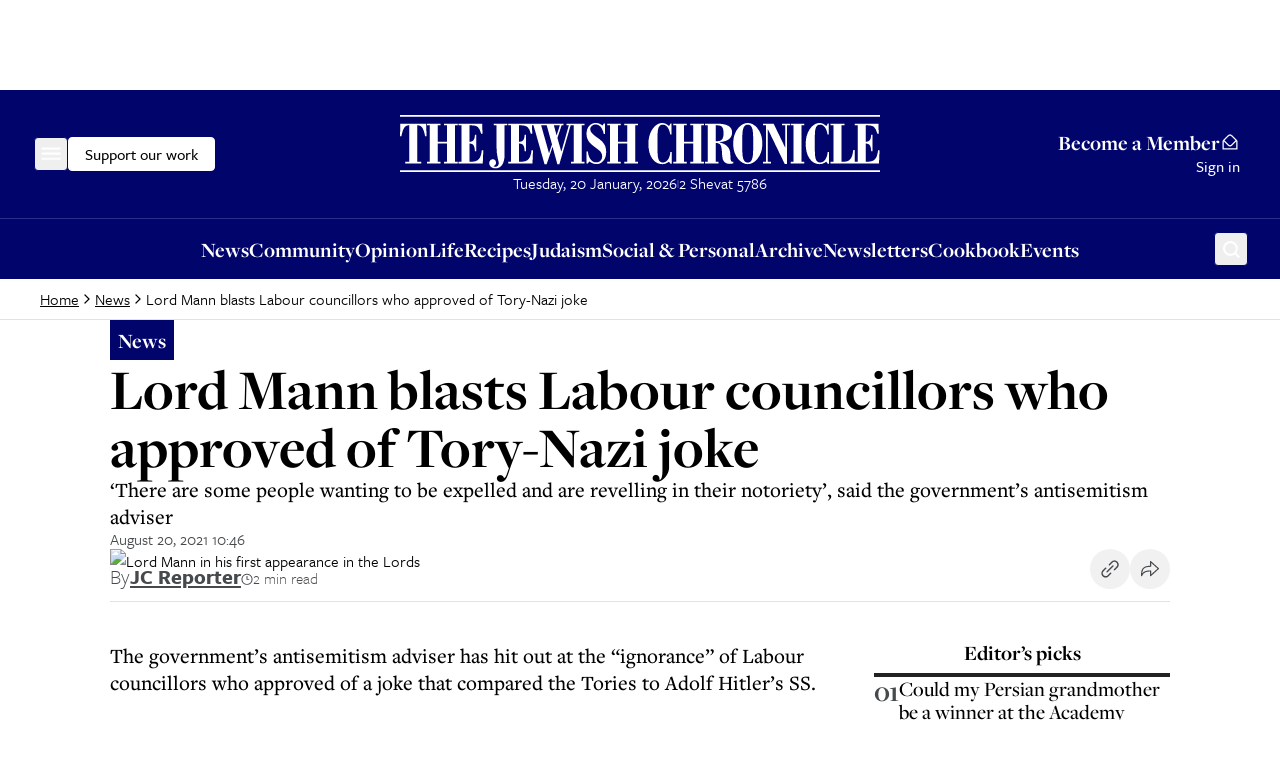

--- FILE ---
content_type: text/html; charset=utf-8
request_url: https://www.thejc.com/news/lord-mann-blasts-labour-councillors-who-approved-of-tory-nazi-joke-lt63axe0
body_size: 26612
content:
<!DOCTYPE html><html lang="en"><head><meta charSet="utf-8"/><link rel="preconnect" href="https://assets.poool.fr"/><link href="https://assets.poool.fr" rel="dns-prefetch"/><meta name="viewport" content="width=device-width, initial-scale=1"/><link rel="preload" as="image" imageSrcSet="https://api.thejc.atexcloud.io/image-service/view/acePublic/alias/contentid/17267fbvi6hip56yav8/0/lord-mann-in-his-first-appearance-in-the-lords.webp?f=16%3A9&amp;w=640&amp;q=0.6 640w, https://api.thejc.atexcloud.io/image-service/view/acePublic/alias/contentid/17267fbvi6hip56yav8/0/lord-mann-in-his-first-appearance-in-the-lords.webp?f=16%3A9&amp;w=750&amp;q=0.6 750w, https://api.thejc.atexcloud.io/image-service/view/acePublic/alias/contentid/17267fbvi6hip56yav8/0/lord-mann-in-his-first-appearance-in-the-lords.webp?f=16%3A9&amp;w=828&amp;q=0.6 828w, https://api.thejc.atexcloud.io/image-service/view/acePublic/alias/contentid/17267fbvi6hip56yav8/0/lord-mann-in-his-first-appearance-in-the-lords.webp?f=16%3A9&amp;w=1080&amp;q=0.6 1080w, https://api.thejc.atexcloud.io/image-service/view/acePublic/alias/contentid/17267fbvi6hip56yav8/0/lord-mann-in-his-first-appearance-in-the-lords.webp?f=16%3A9&amp;w=1200&amp;q=0.6 1200w, https://api.thejc.atexcloud.io/image-service/view/acePublic/alias/contentid/17267fbvi6hip56yav8/0/lord-mann-in-his-first-appearance-in-the-lords.webp?f=16%3A9&amp;w=1920&amp;q=0.6 1920w, https://api.thejc.atexcloud.io/image-service/view/acePublic/alias/contentid/17267fbvi6hip56yav8/0/lord-mann-in-his-first-appearance-in-the-lords.webp?f=16%3A9&amp;w=2048&amp;q=0.6 2048w, https://api.thejc.atexcloud.io/image-service/view/acePublic/alias/contentid/17267fbvi6hip56yav8/0/lord-mann-in-his-first-appearance-in-the-lords.webp?f=16%3A9&amp;w=3840&amp;q=0.6 3840w" imageSizes="(max-width: 1116px) 100vw, 1060px"/><link rel="stylesheet" href="/_next/static/css/d8b580d2eb4c6dcc.css" data-precedence="next"/><link rel="preload" as="script" fetchPriority="low" href="/_next/static/chunks/webpack-e1ecd1256a0bc85f.js"/><script src="/_next/static/chunks/4bd1b696-182b6b13bdad92e3.js" async=""></script><script src="/_next/static/chunks/1255-2515ec02460e7abe.js" async=""></script><script src="/_next/static/chunks/main-app-b7ac91ae224968d9.js" async=""></script><script src="/_next/static/chunks/2454-cdddcdca420f54b6.js" async=""></script><script src="/_next/static/chunks/4909-3886d0132388a27b.js" async=""></script><script src="/_next/static/chunks/6784-5326fd6d556bd14a.js" async=""></script><script src="/_next/static/chunks/2919-c072e846293823fa.js" async=""></script><script src="/_next/static/chunks/1415-e2b39d3972b8d780.js" async=""></script><script src="/_next/static/chunks/app/layout-468d8701550e2540.js" async=""></script><script src="/_next/static/chunks/app/error-4d31acc128f09d35.js" async=""></script><script src="/_next/static/chunks/2619-04bc32f026a0d946.js" async=""></script><script src="/_next/static/chunks/1356-ce6e02a409e00e02.js" async=""></script><script src="/_next/static/chunks/3249-438af6e21aca0aa4.js" async=""></script><script src="/_next/static/chunks/4431-7d298094e1aac59e.js" async=""></script><script src="/_next/static/chunks/8616-7d177d3ad9878d2a.js" async=""></script><script src="/_next/static/chunks/4415-084e16ed955afd19.js" async=""></script><script src="/_next/static/chunks/2982-bdaa7fcccb8b86ff.js" async=""></script><script src="/_next/static/chunks/3017-647ee40f81477969.js" async=""></script><script src="/_next/static/chunks/1029-b6e345a333841a3a.js" async=""></script><script src="/_next/static/chunks/4498-fa6b7a9ccf5415e6.js" async=""></script><script src="/_next/static/chunks/6241-045c3efe99b62d9a.js" async=""></script><script src="/_next/static/chunks/7802-e072d099e34d6d6e.js" async=""></script><script src="/_next/static/chunks/5038-f0de557cfd874643.js" async=""></script><script src="/_next/static/chunks/5536-4e4fea672c357652.js" async=""></script><script src="/_next/static/chunks/7433-f544123bb04173a7.js" async=""></script><script src="/_next/static/chunks/6472-91704662bba91c8b.js" async=""></script><script src="/_next/static/chunks/app/(other)/%5B...path%5D/page-1b9baedde8dc2daa.js" async=""></script><script src="https://clerk.thejc.com/npm/@clerk/clerk-js@5/dist/clerk.browser.js" data-clerk-js-script="true" async="" crossorigin="anonymous" data-clerk-publishable-key="pk_live_Y2xlcmsudGhlamMuY29tJA"></script><script src="/_next/static/chunks/9972-6552c6c71285a15a.js" async=""></script><script src="/_next/static/chunks/1585-1b495ccd51cbafaf.js" async=""></script><script src="/_next/static/chunks/9170-bf6be7c227fd8f2d.js" async=""></script><script src="/_next/static/chunks/app/(other)/layout-811204c28bea3a4b.js" async=""></script><link rel="preload" href="https://www.googletagmanager.com/gtm.js?id=GTM-MH4WG8" as="script"/><link rel="preload" href="https://securepubads.g.doubleclick.net/tag/js/gpt.js" as="script"/><link rel="preload" href="/_next/static/chunks/6490.abe61f4cf801b8ef.js" as="script" fetchPriority="low"/><link rel="preload" href="https://donorbox.org/widget.js" as="script"/><link rel="preload" href="https://assets.poool.fr/audit.min.js" as="script"/><link rel="preload" href="https://assets.poool.fr/access.min.js" as="script"/><link rel="preload" href="https://assets.poool.fr/poool-sdk-v4.min.js" as="script"/><title>Lord Mann blasts Labour councillors who approved of Tory-Nazi joke - The Jewish Chronicle - The Jewish Chronicle</title><meta name="description" content="‘There are some people wanting to be expelled and are revelling in their notoriety’, said the government’s antisemitism adviser"/><link rel="author" href="https://www.thejc.com/author/jc-reporter-va5nj52d"/><meta name="author" content="JC Reporter"/><link rel="canonical" href="https://www.thejc.com/news/lord-mann-blasts-labour-councillors-who-approved-of-tory-nazi-joke-lt63axe0"/><meta property="og:title" content="Lord Mann blasts Labour councillors who approved of Tory-Nazi joke - The Jewish Chronicle"/><meta property="og:description" content="‘There are some people wanting to be expelled and are revelling in their notoriety’, said the government’s antisemitism adviser"/><meta property="og:url" content="https://www.thejc.com/news/lord-mann-blasts-labour-councillors-who-approved-of-tory-nazi-joke-lt63axe0"/><meta property="og:site_name" content="The Jewish Chronicle"/><meta property="og:image" content="https://api.thejc.atexcloud.io/image-service/view/acePublic/alias/contentid/17267fbvi6hip56yav8/0/lord-mann-in-his-first-appearance-in-the-lords.webp?w=1200&amp;q=0.6"/><meta property="og:image:alt" content="Lord Mann blasts Labour councillors who approved of Tory-Nazi joke"/><meta property="og:image:width" content="1200"/><meta property="og:image:height" content="675"/><meta property="og:type" content="article"/><meta property="article:published_time" content="2021-08-20T10:46:00Z"/><meta property="article:section" content="News"/><meta name="twitter:card" content="summary_large_image"/><meta name="twitter:site" content="@JewishChron"/><meta name="twitter:creator" content="@JewishChron"/><meta name="twitter:title" content="Lord Mann blasts Labour councillors who approved of Tory-Nazi joke - The Jewish Chronicle"/><meta name="twitter:description" content="‘There are some people wanting to be expelled and are revelling in their notoriety’, said the government’s antisemitism adviser"/><meta name="twitter:image" content="https://www.thejc.com/api/twitterImage/news/lord-mann-blasts-labour-councillors-who-approved-of-tory-nazi-joke-lt63axe0"/><meta name="twitter:image:alt" content="Lord Mann in his first appearance in the Lords"/><meta name="twitter:image:width" content="1200"/><meta name="twitter:image:height" content="675"/><link rel="stylesheet" href="https://use.typekit.net/wex3ymn.css"/><script src="/_next/static/chunks/polyfills-42372ed130431b0a.js" noModule=""></script></head><body class="the-jewish-chronicle min-h-screen bg-background antialiased overflow-x-hidden"><div hidden=""><!--$--><!--/$--></div><div class="ad-mobile:min-h-[var(--mobile-min-height)] ad-desktop:min-h-[var(--desktop-min-height)] flex justify-center items-center" style="--desktop-min-height:90px;--mobile-min-height:50px"><div id="_R_1iuanb_" data-ad-unit-path="/32215878/header" class="flex"></div><script type="application/json">{
  "adUnitPath": "/32215878/header",
  "sizes": [
    [
      [
        1024,
        90
      ],
      [
        [
          728,
          90
        ],
        [
          970,
          90
        ]
      ]
    ],
    [
      [
        0,
        0
      ],
      [
        [
          320,
          50
        ]
      ]
    ]
  ],
  "desktopMinHeight": 90,
  "mobileMinHeight": 50
}</script></div><header><div class="w-full bg-category-news text-white sticky top-[-1px] z-10 lg:static print:hidden"><div class="container flex items-center justify-between gap-8 py-14 px-16 md:px-28 xl:px-40 lg:py-24 relative"><div class="flex items-center gap-32 flex-1"><!--$!--><template data-dgst="BAILOUT_TO_CLIENT_SIDE_RENDERING"></template><div class="size-34 -ml-6 flex items-center justify-center rounded-md border border-category-news hover:border-white ring-offset-category-news transition-colors focus-visible:outline-none focus-visible:ring-2 focus-visible:ring-white focus-visible:ring-offset-1"><svg xmlns="http://www.w3.org/2000/svg" fill="none" viewBox="0 0 24 24" class="size-24"><mask id="menu_svg__a" width="20" height="13" x="2" y="5" fill="#000" maskUnits="userSpaceOnUse"><path fill="currentColor" d="M2 5h20v13H2z"></path><path fill-rule="evenodd" d="M3 6h18v1.187H3zm18 5.081H3v1.187h18zm0 5.081H3v1.187h18z" clip-rule="evenodd"></path></mask><path fill="currentColor" fill-rule="evenodd" d="M3 6h18v1.187H3zm18 5.081H3v1.187h18zm0 5.081H3v1.187h18z" clip-rule="evenodd"></path><path fill="currentColor" d="M21 6h.5v-.5H21zM3 6v-.5h-.5V6zm18 1.187v.5h.5v-.5zm-18 0h-.5v.5H3zm0 3.894v-.5h-.5v.5zm18 0h.5v-.5H21zM3 12.268h-.5v.5H3zm18 0v.5h.5v-.5zM3 16.162v-.5h-.5v.5zm18 0h.5v-.5H21zM3 17.35h-.5v.5H3zm18 0v.5h.5v-.5zM21 5.5H3v1h18zm.5 1.687V6h-1v1.187zm-18.5.5h18v-1H3zM2.5 6v1.187h1V6zm.5 5.581h18v-1H3zm.5.687V11.08h-1v1.187zm17.5-.5H3v1h18zm-.5-.687v1.187h1V11.08zM3 16.662h18v-1H3zm.5.687v-1.187h-1v1.187zm17.5-.5H3v1h18zm-.5-.687v1.187h1v-1.187z" mask="url(#menu_svg__a)"></path></svg></div><!--/$--><button class="items-center justify-center gap-8 whitespace-nowrap rounded-md font-tertiary font-medium hover:ring-2 hover:ring-offset-1 ring-offset-background transition-all focus-visible:outline-none focus-visible:ring-2 focus-visible:ring-offset-1 disabled:pointer-events-none disabled:bg-gray-500 disabled:border disabled:border-gray-500 [&amp;_svg]:pointer-events-none [&amp;_svg]:size-24 [&amp;_svg]:shrink-0 text-16 border hover:ring-offset-black px-16 py-9 gtm-donate-cta hidden lg:inline-flex h-34 text-black bg-white border-white focus-visible:ring-white focus-visible:ring-offset-category-news hover:ring-white" type="button" aria-haspopup="dialog" aria-expanded="false" aria-controls="radix-_R_19aiuanb_" data-state="closed">Support our work</button></div><div class="flex flex-col gap-16"><a class="w-[227px] md:w-[320px] lg:w-[480px] min-[1360px]:w-[556px] ring-offset-category-news transition-colors focus-visible:outline-none focus-visible:ring-2 focus-visible:ring-white focus-visible:ring-offset-2" tabindex="0" href="/"><svg xmlns="http://www.w3.org/2000/svg" fill="none" viewBox="0 0 556 68" class="w-[227px] h-[28px] md:w-[320px] md:h-[39px] lg:w-[480px] lg:h-[59px] min-[1360px]:w-[556px] min-[1360px]:h-[68px]" role="img" aria-label="The Jewish Chronicle"><path fill="currentColor" d="m554.849 57.07.61-15.152h-1.727c-.495 4.824-1.647 8.232-3.443 10.212-1.796 1.992-4.639 2.982-8.508 2.982h-2.429v-21.08c2.268.023 3.88.679 4.824 1.98s1.485 3.638 1.623 7.011h1.589V23.911h-1.589q-.137 4.404-1.589 6.217c-.967 1.21-2.59 1.831-4.858 1.877V12.974h2.36c3.419 0 5.918.679 7.472 2.049q2.349 2.056 3.765 7.702h1.623l-.437-11.709h-27.31v1.97h3.27v42.126h-3.27v1.97h28.012zm-28.185 0V41.607h-1.658c-.495 4.778-1.566 8.22-3.224 10.328-1.657 2.118-4.087 3.166-7.31 3.166h-3.178V12.974h3.684v-1.97h-16.199v1.97h3.27V55.1h-3.27v1.969zm-29.601.414V43.806h-1.657c-.334 3.742-1.29 6.712-2.856 8.9-1.566 2.187-3.488 3.293-5.791 3.293s-3.845-.99-4.789-2.96c-.945-1.968-1.417-5.41-1.417-10.292v-18.33c0-4.317.484-7.448 1.451-9.383s2.51-2.912 4.628-2.912 3.961 1.001 5.469 3.016 2.545 4.836 3.109 8.485h1.52V10.706h-1.186l-1.658 3.131c-1.324-1.22-2.637-2.118-3.938-2.717q-1.934-.898-3.937-.898c-2.188 0-4.283.668-6.298 2.003-2.015 1.336-3.846 3.247-5.48 5.757-1.44 2.245-2.51 4.743-3.224 7.472s-1.059 5.78-1.059 9.13c0 7.023 1.485 12.676 4.467 16.948 2.982 4.271 6.908 6.401 11.801 6.401 1.197 0 2.429-.242 3.73-.725q1.935-.726 3.8-2.107l1.853 2.372h1.451zm-31.868-44.499h3.2v-1.969h-15.692v1.97h3.177v42.126h-3.177v1.97h15.692v-1.97h-3.2V12.974zm-35.45 44.085V55.1h-3.684V17.28l19.573 40.4h2.671V12.974h3.546v-1.97h-9.28v1.97h3.684v25.974l-13.47-27.932h-12.181v1.97h3.408v42.126h-3.408v1.97h9.141zm-42.3-12.826q1.486 4.455 4.629 8.117c1.554 1.796 3.246 3.166 5.1 4.133 1.842.967 3.719 1.45 5.607 1.45s3.846-.483 5.722-1.462q2.815-1.467 5.078-4.11a24.1 24.1 0 0 0 4.593-8.117c.991-2.97 1.486-6.367 1.486-10.178 0-3.81-.495-7.218-1.497-10.212a24.4 24.4 0 0 0-4.571-8.117c-1.485-1.773-3.166-3.131-5.043-4.087-1.876-.955-3.799-1.427-5.756-1.427s-3.788.472-5.642 1.416c-1.842.944-3.534 2.302-5.066 4.098a23.9 23.9 0 0 0-4.605 8.117c-1.002 2.994-1.497 6.402-1.497 10.213s.495 7.207 1.485 10.177m20.114 8.405c-.99 2.28-2.59 3.43-4.789 3.43s-3.777-1.139-4.778-3.43c-1.002-2.28-1.497-5.964-1.497-11.041V26.536q0-7.581 1.485-10.983c.99-2.269 2.591-3.408 4.79-3.408s3.799 1.14 4.789 3.408 1.485 5.94 1.485 10.983V41.62c0 5.077-.495 8.75-1.485 11.041m-38.685 4.421v-1.969h-3.235V33.306c2.614.07 4.433.84 5.469 2.303 1.036 1.474 1.658 4.478 1.854 9.026v.346c.184 4.501.725 7.495 1.658 8.992.759 1.22 1.75 2.13 2.959 2.74 1.208.61 2.636.91 4.305.91.726 0 1.451-.058 2.176-.185.737-.127 1.486-.31 2.246-.564l-.403-1.762c-.139.023-.265.046-.369.058-.115.011-.288.011-.541.011-1.462-.023-2.222-1.761-2.257-5.204-.046-1.98-.115-3.58-.207-4.824-.288-3.235-1.45-5.883-3.477-7.944-2.026-2.05-4.927-3.535-8.704-4.421v-.414c4.663-.369 8.209-1.497 10.65-3.397s3.661-4.421 3.661-7.599c0-3.557-1.462-6.182-4.375-7.852-2.913-1.68-7.437-2.51-13.586-2.51h-13.574v1.97h3.27v42.126h-3.27v1.97h15.762zm-3.235-44.084h2.43c2.406 0 4.121.702 5.146 2.095 1.025 1.405 1.531 3.753 1.531 7.058s-.552 5.664-1.658 7.057c-1.105 1.405-2.924 2.107-5.468 2.107h-1.992V12.985zM332.274 57.08v-1.969h-3.178V34.066h10.5v21.046h-3.247v1.97h15.693v-1.97h-3.178V12.974h3.178v-1.97h-15.693v1.97h3.247v18.973h-10.5V12.974h3.178v-1.97h-15.693v1.97h3.27V55.1h-3.27v1.969h15.693zm-17.42.414V43.819h-1.658c-.334 3.742-1.289 6.712-2.855 8.9-1.566 2.187-3.489 3.292-5.791 3.292s-3.846-.99-4.79-2.959c-.944-1.968-1.416-5.41-1.416-10.292v-18.33c0-4.317.484-7.449 1.451-9.383s2.51-2.913 4.628-2.913 3.961 1.002 5.469 3.017 2.544 4.835 3.108 8.485h1.52V10.717h-1.186l-1.658 3.132c-1.324-1.22-2.636-2.119-3.937-2.717q-1.935-.899-3.938-.898c-2.187 0-4.283.667-6.297 2.003-2.015 1.335-3.846 3.247-5.481 5.756-1.439 2.246-2.51 4.744-3.224 7.473-.713 2.728-1.059 5.78-1.059 9.13 0 7.023 1.485 12.676 4.467 16.947 2.982 4.272 6.92 6.402 11.802 6.402 1.197 0 2.429-.242 3.73-.726q1.934-.725 3.799-2.107l1.854 2.372h1.451zm-59.04-.414v-1.969h-3.178V34.066h10.5v21.046h-3.235v1.97h15.693v-1.97h-3.178V12.974h3.178v-1.97h-15.693v1.97h3.235v18.973h-10.5V12.974h3.178v-1.97h-15.693v1.97h3.27V55.1h-3.27v1.969h15.693zm-38.213 0 1.785-2.337c1.37 1.06 2.717 1.842 4.052 2.36 1.325.518 2.66.771 3.984.771 3.327 0 6.068-1.3 8.198-3.891 2.141-2.59 3.2-5.964 3.2-10.097 0-3.258-.644-6.102-1.922-8.52q-1.917-3.626-6.045-6.563a382 382 0 0 0-2.901-2.037c-5.066-3.443-7.599-6.436-7.599-8.992 0-1.612.587-2.97 1.773-4.099 1.186-1.128 2.637-1.693 4.375-1.693 2.36 0 4.352.933 5.975 2.81 1.624 1.876 2.81 4.605 3.581 8.209h1.52V10.809h-1.52l-1.451 2.372q-1.986-1.52-3.868-2.245a10.7 10.7 0 0 0-3.903-.726c-3.155 0-5.734 1.152-7.749 3.443s-3.016 5.273-3.016 8.923c0 3.189.691 5.93 2.061 8.209 1.37 2.29 4.053 4.847 8.036 7.702 3.489 2.452 5.688 4.364 6.62 5.722.921 1.359 1.382 2.878 1.382 4.582 0 2.061-.633 3.765-1.911 5.078-1.267 1.324-2.89 1.98-4.847 1.98-2.683 0-4.871-1.094-6.563-3.27-1.704-2.187-2.786-5.319-3.258-9.406h-1.52v13.885h1.52zm-7.057-44.084h3.2v-1.97h-15.692v1.97h3.177v42.127h-3.177v1.969h15.692v-1.97h-3.2v-42.15zm-40.642 44.948 6.85-20.183 5.503 20.183h2.361l12.998-44.948h1.727v-1.97h-6.413v1.97h2.637l-8.704 30.614-4.525-16.015 4.859-14.6h2.325v-1.968h-37.026v1.969h2.199l12.722 44.948h2.498zm-6.379-44.948h6.448l6.079 22.013-3.443 10.362zm14.749 0h6.885l-3.777 11.709zM153.461 57.08l.61-15.151h-1.727c-.495 4.824-1.646 8.232-3.443 10.212-1.796 1.992-4.639 2.982-8.508 2.982h-2.429V34.043c2.268.023 3.88.68 4.824 1.98s1.485 3.638 1.623 7.012H146V23.923h-1.589q-.137 4.404-1.589 6.217c-.967 1.209-2.59 1.83-4.858 1.877V12.974h2.36c3.419 0 5.918.679 7.472 2.049q2.349 2.056 3.765 7.702h1.623l-.437-11.709h-27.31v1.97h3.27v42.126h-3.27v1.97zm-42.887 1.462c.437-.633.656-1.45.656-2.464 0-1.15-.345-2.072-1.025-2.786-.691-.714-1.589-1.07-2.717-1.07-1.22 0-2.199.402-2.959 1.22-.748.817-1.128 1.888-1.128 3.224 0 1.75.668 3.2 1.992 4.375s2.993 1.761 4.996 1.761c3.535 0 6.218-1.416 8.048-4.237 1.831-2.82 2.752-6.954 2.752-12.4V12.974h2.901v-1.97h-15.623v1.97h3.442v26.664c0 3.65.415 7.323 1.244 11.007q1.243 5.526 1.243 6.08c0 1.22-.357 2.221-1.059 3.027-.714.806-1.6 1.21-2.683 1.21-.38 0-.76-.059-1.117-.15a7.4 7.4 0 0 1-1.22-.496c1.059-.552 1.808-1.14 2.245-1.773m-14.69-1.462.61-15.151h-1.728c-.495 4.824-1.646 8.232-3.442 10.212-1.796 1.992-4.64 2.982-8.508 2.982h-2.43V34.043c2.268.023 3.88.68 4.824 1.98q1.417 1.951 1.624 7.012h1.589V23.923h-1.59q-.137 4.404-1.588 6.217c-.967 1.209-2.59 1.83-4.859 1.877V12.974h2.36c3.42 0 5.918.679 7.473 2.049q2.348 2.056 3.765 7.702h1.623l-.438-11.709h-27.31v1.97h3.27v42.126h-3.27v1.97zm-48.875 0v-1.969H43.82V34.066h10.5v21.046h-3.235v1.97h15.692v-1.97H63.6V12.974h3.178v-1.97H51.084v1.97h3.236v18.973h-10.5V12.974h3.177v-1.97H31.305v1.97h3.27V55.1h-3.27v1.969h15.692zm-22.312 0v-1.969h-4.629V12.905h.541c2.21 0 3.96.967 5.262 2.89 1.3 1.934 2.383 5.226 3.247 9.89h1.588l-.333-14.669H.403L0 25.684h1.658c.806-4.594 1.877-7.875 3.19-9.832 1.312-1.969 3.085-2.947 5.318-2.947h.541V55.1H6.08v1.969h18.594zM556 1H0v2.084h556zm0 64H0v2.084h556z"></path></svg></a><div class="hidden min-h-[21px] lg:block"><!--$!--><template data-dgst="BAILOUT_TO_CLIENT_SIDE_RENDERING"></template><!--/$--></div></div><div class="flex flex-1 justify-end"><button type="button" aria-haspopup="dialog" aria-expanded="false" aria-controls="radix-_R_17aiuanb_" data-state="closed" aria-label="Search" class="lg:hidden [&amp;[data-state=closed]&gt;.search-button]:block [&amp;[data-state=closed]&gt;.close-button]:hidden [&amp;[data-state=open]&gt;.search-button]:hidden [&amp;[data-state=open]&gt;.close-button]:block size-34 -mr-8 flex items-center justify-center rounded-md border border-category-news hover:border-white ring-offset-category-news transition-colors focus-visible:outline-none focus-visible:ring-2 focus-visible:ring-white focus-visible:ring-offset-1" tabindex="0"><svg xmlns="http://www.w3.org/2000/svg" fill="none" viewBox="0 0 24 24" class="search-button size-24"><path fill="currentColor" d="M17.295 15.9a7.484 7.484 0 0 0-1.077-10.083 7.35 7.35 0 0 0-5.098-1.812 7.36 7.36 0 0 0-4.957 2.174 7.47 7.47 0 0 0-2.158 4.996 7.48 7.48 0 0 0 1.798 5.139 7.342 7.342 0 0 0 10.004 1.085L19.38 21l1.488-1.497zm-5.885.864c-1.039 0-2.055-.311-2.919-.893a5.3 5.3 0 0 1-1.935-2.376 5.33 5.33 0 0 1-.3-3.06 5.3 5.3 0 0 1 1.439-2.711 5.24 5.24 0 0 1 2.69-1.45 5.2 5.2 0 0 1 3.036.302c.96.4 1.78 1.08 2.358 1.95a5.325 5.325 0 0 1-.655 6.685 5.24 5.24 0 0 1-3.714 1.553"></path></svg><svg xmlns="http://www.w3.org/2000/svg" fill="none" viewBox="0 0 25 24" class="close-button size-24"><path fill="currentColor" fill-rule="evenodd" d="m13.983 12 6.767-6.767L19.517 4l-6.767 6.767L5.983 4 4.75 5.233 11.517 12 4.75 18.767 5.983 20l6.767-6.767L19.517 20l1.233-1.233zM5.11 5.233l.873-.873z" clip-rule="evenodd"></path></svg></button><div class="hidden lg:flex lg:flex-col lg:items-end min-[1360px]:flex-row min-[1360px]:items-center justify-end gap-8 min-[1360px]:gap-16"><a class="group inline-flex items-center gap-8 font-base font-bold text-end text-21 leading-md decoration-0 underline-offset-4 no-underline hover:underline hover:text-white ring-offset-category-news transition-colors focus-visible:outline-none focus-visible:ring-2 focus-visible:ring-white focus-visible:ring-offset-2 [&amp;_.envelope]:block [&amp;_.envelope-filled]:hidden" href="/pricing">Become a Member<svg xmlns="http://www.w3.org/2000/svg" fill="none" viewBox="0 0 24 24" class="envelope size-20 group-hover:hidden"><path fill="currentColor" d="m20.075 9.294-5.424-5.196a3.75 3.75 0 0 0-5.291-.011L3.925 9.294A3.01 3.01 0 0 0 3 11.46V21h18v-9.54a3.01 3.01 0 0 0-.925-2.166M10.41 5.158a2.3 2.3 0 0 1 3.194.012l5.06 4.848-5.072 5.073a2.305 2.305 0 0 1-3.182 0L5.336 10.02zM19.5 19.5h-15v-8.04c0-.048.01-.094.014-.142l4.835 4.834a3.75 3.75 0 0 0 5.302 0l4.835-4.834c.004.048.014.094.014.142z"></path></svg><svg xmlns="http://www.w3.org/2000/svg" fill="none" viewBox="0 0 24 24" class="envelope-filled size-20 group-hover:block"><path fill="currentColor" d="m3.9 9.328 5.46-5.241a3.75 3.75 0 0 1 5.291.011l5.453 5.23-6.513 6.514a2.306 2.306 0 0 1-3.182 0zm10.755 7.575a3.75 3.75 0 0 1-5.302 0l-6.233-6.23c-.075.255-.116.52-.12.787V21h18v-9.54a3 3 0 0 0-.12-.787z"></path></svg></a><div class="w-[1px] h-[25px] bg-gray-500 hidden min-[1360px]:block"></div><div class="min-w-[43px] font-tertiary font-medium text-16 leading-[24px]">Sign in</div></div></div></div></div><div class="bg-category-news text-white border-t border-[#2B2D89] print:hidden"><div class="container min-h-34 flex items-center gap-12 py-8 px-16 lg:hidden"><button class="inline-flex items-center justify-center gap-8 whitespace-nowrap font-tertiary hover:ring-ring hover:ring-offset-1 disabled:pointer-events-none disabled:bg-gray-500 disabled:border disabled:border-gray-500 [&amp;_svg]:pointer-events-none [&amp;_svg]:shrink-0 rounded-none [&amp;_svg]:size-16 gtm-donate-cta h-16 p-0 flex-1 text-center text-14 leading-lg font-medium ring-offset-category-news transition-colors cursor-pointer hover:ring-0 focus-visible:outline-none focus-visible:ring-2 focus-visible:ring-white focus-visible:ring-offset-2" type="button" aria-haspopup="dialog" aria-expanded="false" aria-controls="radix-_R_15iiuanb_" data-state="closed">Support our work</button><div class="w-[1px] h-[13px] bg-[#2B2D89]"></div><a class="flex-1 h-16 text-center text-14 leading-lg font-medium ring-offset-category-news transition-colors focus-visible:outline-none focus-visible:ring-2 focus-visible:ring-white focus-visible:ring-offset-2" href="/pricing">Become a Member</a></div><div class="hidden lg:flex container items-center justify-center relative px-16 md:px-28 xl:px-40"><nav class="flex items-center justify-center h-[60px] gap-24" aria-label="Main navigation"><a class="gtm-navigation-item gtm-navigation-item-header font-base font-bold text-21 ring-offset-category-news transition-colors decoration-0 underline-offset-4 no-underline hover:underline hover:text-white focus-visible:outline-none focus-visible:ring-2 focus-visible:ring-white focus-visible:ring-offset-2" tabindex="0" href="/news">News</a><a class="gtm-navigation-item gtm-navigation-item-header font-base font-bold text-21 ring-offset-category-news transition-colors decoration-0 underline-offset-4 no-underline hover:underline hover:text-white focus-visible:outline-none focus-visible:ring-2 focus-visible:ring-white focus-visible:ring-offset-2" tabindex="0" href="/community">Community </a><a class="gtm-navigation-item gtm-navigation-item-header font-base font-bold text-21 ring-offset-category-news transition-colors decoration-0 underline-offset-4 no-underline hover:underline hover:text-white focus-visible:outline-none focus-visible:ring-2 focus-visible:ring-white focus-visible:ring-offset-2" tabindex="0" href="/opinion">Opinion</a><a class="gtm-navigation-item gtm-navigation-item-header font-base font-bold text-21 ring-offset-category-news transition-colors decoration-0 underline-offset-4 no-underline hover:underline hover:text-white focus-visible:outline-none focus-visible:ring-2 focus-visible:ring-white focus-visible:ring-offset-2" tabindex="0" href="/life">Life</a><a class="gtm-navigation-item gtm-navigation-item-header font-base font-bold text-21 ring-offset-category-news transition-colors decoration-0 underline-offset-4 no-underline hover:underline hover:text-white focus-visible:outline-none focus-visible:ring-2 focus-visible:ring-white focus-visible:ring-offset-2" tabindex="0" href="/recipe">Recipes</a><a class="gtm-navigation-item gtm-navigation-item-header font-base font-bold text-21 ring-offset-category-news transition-colors decoration-0 underline-offset-4 no-underline hover:underline hover:text-white focus-visible:outline-none focus-visible:ring-2 focus-visible:ring-white focus-visible:ring-offset-2" tabindex="0" href="/judaism">Judaism </a><a class="gtm-navigation-item gtm-navigation-item-header font-base font-bold text-21 ring-offset-category-news transition-colors decoration-0 underline-offset-4 no-underline hover:underline hover:text-white focus-visible:outline-none focus-visible:ring-2 focus-visible:ring-white focus-visible:ring-offset-2" tabindex="0" href="/personal-of6pugzl">Social &amp; Personal</a><a class="gtm-navigation-item gtm-navigation-item-header font-base font-bold text-21 ring-offset-category-news transition-colors decoration-0 underline-offset-4 no-underline hover:underline hover:text-white focus-visible:outline-none focus-visible:ring-2 focus-visible:ring-white focus-visible:ring-offset-2" tabindex="0" href="/archive">Archive</a><a class="gtm-navigation-item gtm-navigation-item-header font-base font-bold text-21 ring-offset-category-news transition-colors decoration-0 underline-offset-4 no-underline hover:underline hover:text-white focus-visible:outline-none focus-visible:ring-2 focus-visible:ring-white focus-visible:ring-offset-2" tabindex="0" href="/newsletters">Newsletters</a><a class="gtm-navigation-item gtm-navigation-item-header font-base font-bold text-21 ring-offset-category-news transition-colors decoration-0 underline-offset-4 no-underline hover:underline hover:text-white focus-visible:outline-none focus-visible:ring-2 focus-visible:ring-white focus-visible:ring-offset-2" tabindex="0" href="/jc-cookbook">Cookbook</a><a class="gtm-navigation-item gtm-navigation-item-header font-base font-bold text-21 ring-offset-category-news transition-colors decoration-0 underline-offset-4 no-underline hover:underline hover:text-white focus-visible:outline-none focus-visible:ring-2 focus-visible:ring-white focus-visible:ring-offset-2" tabindex="0" href="/events">Events</a></nav><button type="button" aria-haspopup="dialog" aria-expanded="false" aria-controls="radix-_R_1aiiuanb_" data-state="closed" aria-label="Search" class="lg:absolute lg:z-10 lg:top-[13px] lg:right-28 xl:right-40 [&amp;[data-state=closed]&gt;.search-button]:block [&amp;[data-state=closed]&gt;.close-button]:hidden [&amp;[data-state=open]&gt;.search-button]:hidden [&amp;[data-state=open]&gt;.close-button]:block size-34 -mr-8 flex items-center justify-center rounded-md border border-category-news hover:border-white ring-offset-category-news transition-colors focus-visible:outline-none focus-visible:ring-2 focus-visible:ring-white focus-visible:ring-offset-1" tabindex="0"><svg xmlns="http://www.w3.org/2000/svg" fill="none" viewBox="0 0 24 24" class="search-button size-24"><path fill="currentColor" d="M17.295 15.9a7.484 7.484 0 0 0-1.077-10.083 7.35 7.35 0 0 0-5.098-1.812 7.36 7.36 0 0 0-4.957 2.174 7.47 7.47 0 0 0-2.158 4.996 7.48 7.48 0 0 0 1.798 5.139 7.342 7.342 0 0 0 10.004 1.085L19.38 21l1.488-1.497zm-5.885.864c-1.039 0-2.055-.311-2.919-.893a5.3 5.3 0 0 1-1.935-2.376 5.33 5.33 0 0 1-.3-3.06 5.3 5.3 0 0 1 1.439-2.711 5.24 5.24 0 0 1 2.69-1.45 5.2 5.2 0 0 1 3.036.302c.96.4 1.78 1.08 2.358 1.95a5.325 5.325 0 0 1-.655 6.685 5.24 5.24 0 0 1-3.714 1.553"></path></svg><svg xmlns="http://www.w3.org/2000/svg" fill="none" viewBox="0 0 25 24" class="close-button size-24"><path fill="currentColor" fill-rule="evenodd" d="m13.983 12 6.767-6.767L19.517 4l-6.767 6.767L5.983 4 4.75 5.233 11.517 12 4.75 18.767 5.983 20l6.767-6.767L19.517 20l1.233-1.233zM5.11 5.233l.873-.873z" clip-rule="evenodd"></path></svg></button></div></div><div aria-hidden="true" class="hidden lg:block fixed top-0 left-0 right-0 z-20 transition-all duration-200 lg:animate-slide-up lg:opacity-0 pointer-events-none"><div class="w-full bg-category-news text-white"><div class="container flex items-center justify-start gap-8 relative px-16 md:px-28 xl:px-40"><div class="flex items-center gap-16"><button type="button" aria-haspopup="dialog" aria-expanded="false" aria-controls="radix-_R_5qiuanb_" data-state="closed" aria-label="Menu" class="size-34 -ml-6 flex items-center justify-center rounded-md border border-category-news hover:border-white ring-offset-category-news transition-colors focus-visible:outline-none focus-visible:ring-2 focus-visible:ring-white focus-visible:ring-offset-1" tabindex="-1"><svg xmlns="http://www.w3.org/2000/svg" fill="none" viewBox="0 0 24 24" class="size-24"><mask id="menu_svg__a" width="20" height="13" x="2" y="5" fill="#000" maskUnits="userSpaceOnUse"><path fill="currentColor" d="M2 5h20v13H2z"></path><path fill-rule="evenodd" d="M3 6h18v1.187H3zm18 5.081H3v1.187h18zm0 5.081H3v1.187h18z" clip-rule="evenodd"></path></mask><path fill="currentColor" fill-rule="evenodd" d="M3 6h18v1.187H3zm18 5.081H3v1.187h18zm0 5.081H3v1.187h18z" clip-rule="evenodd"></path><path fill="currentColor" d="M21 6h.5v-.5H21zM3 6v-.5h-.5V6zm18 1.187v.5h.5v-.5zm-18 0h-.5v.5H3zm0 3.894v-.5h-.5v.5zm18 0h.5v-.5H21zM3 12.268h-.5v.5H3zm18 0v.5h.5v-.5zM3 16.162v-.5h-.5v.5zm18 0h.5v-.5H21zM3 17.35h-.5v.5H3zm18 0v.5h.5v-.5zM21 5.5H3v1h18zm.5 1.687V6h-1v1.187zm-18.5.5h18v-1H3zM2.5 6v1.187h1V6zm.5 5.581h18v-1H3zm.5.687V11.08h-1v1.187zm17.5-.5H3v1h18zm-.5-.687v1.187h1V11.08zM3 16.662h18v-1H3zm.5.687v-1.187h-1v1.187zm17.5-.5H3v1h18zm-.5-.687v1.187h1v-1.187z" mask="url(#menu_svg__a)"></path></svg></button><a class="w-[196px] ring-offset-category-news transition-colors focus-visible:outline-none focus-visible:ring-2 focus-visible:ring-white focus-visible:ring-offset-2" tabindex="-1" href="/"><svg xmlns="http://www.w3.org/2000/svg" fill="none" viewBox="0 0 556 68" class="w-[196px] h-[24px]" role="img" aria-label="The Jewish Chronicle"><path fill="currentColor" d="m554.849 57.07.61-15.152h-1.727c-.495 4.824-1.647 8.232-3.443 10.212-1.796 1.992-4.639 2.982-8.508 2.982h-2.429v-21.08c2.268.023 3.88.679 4.824 1.98s1.485 3.638 1.623 7.011h1.589V23.911h-1.589q-.137 4.404-1.589 6.217c-.967 1.21-2.59 1.831-4.858 1.877V12.974h2.36c3.419 0 5.918.679 7.472 2.049q2.349 2.056 3.765 7.702h1.623l-.437-11.709h-27.31v1.97h3.27v42.126h-3.27v1.97h28.012zm-28.185 0V41.607h-1.658c-.495 4.778-1.566 8.22-3.224 10.328-1.657 2.118-4.087 3.166-7.31 3.166h-3.178V12.974h3.684v-1.97h-16.199v1.97h3.27V55.1h-3.27v1.969zm-29.601.414V43.806h-1.657c-.334 3.742-1.29 6.712-2.856 8.9-1.566 2.187-3.488 3.293-5.791 3.293s-3.845-.99-4.789-2.96c-.945-1.968-1.417-5.41-1.417-10.292v-18.33c0-4.317.484-7.448 1.451-9.383s2.51-2.912 4.628-2.912 3.961 1.001 5.469 3.016 2.545 4.836 3.109 8.485h1.52V10.706h-1.186l-1.658 3.131c-1.324-1.22-2.637-2.118-3.938-2.717q-1.934-.898-3.937-.898c-2.188 0-4.283.668-6.298 2.003-2.015 1.336-3.846 3.247-5.48 5.757-1.44 2.245-2.51 4.743-3.224 7.472s-1.059 5.78-1.059 9.13c0 7.023 1.485 12.676 4.467 16.948 2.982 4.271 6.908 6.401 11.801 6.401 1.197 0 2.429-.242 3.73-.725q1.935-.726 3.8-2.107l1.853 2.372h1.451zm-31.868-44.499h3.2v-1.969h-15.692v1.97h3.177v42.126h-3.177v1.97h15.692v-1.97h-3.2V12.974zm-35.45 44.085V55.1h-3.684V17.28l19.573 40.4h2.671V12.974h3.546v-1.97h-9.28v1.97h3.684v25.974l-13.47-27.932h-12.181v1.97h3.408v42.126h-3.408v1.97h9.141zm-42.3-12.826q1.486 4.455 4.629 8.117c1.554 1.796 3.246 3.166 5.1 4.133 1.842.967 3.719 1.45 5.607 1.45s3.846-.483 5.722-1.462q2.815-1.467 5.078-4.11a24.1 24.1 0 0 0 4.593-8.117c.991-2.97 1.486-6.367 1.486-10.178 0-3.81-.495-7.218-1.497-10.212a24.4 24.4 0 0 0-4.571-8.117c-1.485-1.773-3.166-3.131-5.043-4.087-1.876-.955-3.799-1.427-5.756-1.427s-3.788.472-5.642 1.416c-1.842.944-3.534 2.302-5.066 4.098a23.9 23.9 0 0 0-4.605 8.117c-1.002 2.994-1.497 6.402-1.497 10.213s.495 7.207 1.485 10.177m20.114 8.405c-.99 2.28-2.59 3.43-4.789 3.43s-3.777-1.139-4.778-3.43c-1.002-2.28-1.497-5.964-1.497-11.041V26.536q0-7.581 1.485-10.983c.99-2.269 2.591-3.408 4.79-3.408s3.799 1.14 4.789 3.408 1.485 5.94 1.485 10.983V41.62c0 5.077-.495 8.75-1.485 11.041m-38.685 4.421v-1.969h-3.235V33.306c2.614.07 4.433.84 5.469 2.303 1.036 1.474 1.658 4.478 1.854 9.026v.346c.184 4.501.725 7.495 1.658 8.992.759 1.22 1.75 2.13 2.959 2.74 1.208.61 2.636.91 4.305.91.726 0 1.451-.058 2.176-.185.737-.127 1.486-.31 2.246-.564l-.403-1.762c-.139.023-.265.046-.369.058-.115.011-.288.011-.541.011-1.462-.023-2.222-1.761-2.257-5.204-.046-1.98-.115-3.58-.207-4.824-.288-3.235-1.45-5.883-3.477-7.944-2.026-2.05-4.927-3.535-8.704-4.421v-.414c4.663-.369 8.209-1.497 10.65-3.397s3.661-4.421 3.661-7.599c0-3.557-1.462-6.182-4.375-7.852-2.913-1.68-7.437-2.51-13.586-2.51h-13.574v1.97h3.27v42.126h-3.27v1.97h15.762zm-3.235-44.084h2.43c2.406 0 4.121.702 5.146 2.095 1.025 1.405 1.531 3.753 1.531 7.058s-.552 5.664-1.658 7.057c-1.105 1.405-2.924 2.107-5.468 2.107h-1.992V12.985zM332.274 57.08v-1.969h-3.178V34.066h10.5v21.046h-3.247v1.97h15.693v-1.97h-3.178V12.974h3.178v-1.97h-15.693v1.97h3.247v18.973h-10.5V12.974h3.178v-1.97h-15.693v1.97h3.27V55.1h-3.27v1.969h15.693zm-17.42.414V43.819h-1.658c-.334 3.742-1.289 6.712-2.855 8.9-1.566 2.187-3.489 3.292-5.791 3.292s-3.846-.99-4.79-2.959c-.944-1.968-1.416-5.41-1.416-10.292v-18.33c0-4.317.484-7.449 1.451-9.383s2.51-2.913 4.628-2.913 3.961 1.002 5.469 3.017 2.544 4.835 3.108 8.485h1.52V10.717h-1.186l-1.658 3.132c-1.324-1.22-2.636-2.119-3.937-2.717q-1.935-.899-3.938-.898c-2.187 0-4.283.667-6.297 2.003-2.015 1.335-3.846 3.247-5.481 5.756-1.439 2.246-2.51 4.744-3.224 7.473-.713 2.728-1.059 5.78-1.059 9.13 0 7.023 1.485 12.676 4.467 16.947 2.982 4.272 6.92 6.402 11.802 6.402 1.197 0 2.429-.242 3.73-.726q1.934-.725 3.799-2.107l1.854 2.372h1.451zm-59.04-.414v-1.969h-3.178V34.066h10.5v21.046h-3.235v1.97h15.693v-1.97h-3.178V12.974h3.178v-1.97h-15.693v1.97h3.235v18.973h-10.5V12.974h3.178v-1.97h-15.693v1.97h3.27V55.1h-3.27v1.969h15.693zm-38.213 0 1.785-2.337c1.37 1.06 2.717 1.842 4.052 2.36 1.325.518 2.66.771 3.984.771 3.327 0 6.068-1.3 8.198-3.891 2.141-2.59 3.2-5.964 3.2-10.097 0-3.258-.644-6.102-1.922-8.52q-1.917-3.626-6.045-6.563a382 382 0 0 0-2.901-2.037c-5.066-3.443-7.599-6.436-7.599-8.992 0-1.612.587-2.97 1.773-4.099 1.186-1.128 2.637-1.693 4.375-1.693 2.36 0 4.352.933 5.975 2.81 1.624 1.876 2.81 4.605 3.581 8.209h1.52V10.809h-1.52l-1.451 2.372q-1.986-1.52-3.868-2.245a10.7 10.7 0 0 0-3.903-.726c-3.155 0-5.734 1.152-7.749 3.443s-3.016 5.273-3.016 8.923c0 3.189.691 5.93 2.061 8.209 1.37 2.29 4.053 4.847 8.036 7.702 3.489 2.452 5.688 4.364 6.62 5.722.921 1.359 1.382 2.878 1.382 4.582 0 2.061-.633 3.765-1.911 5.078-1.267 1.324-2.89 1.98-4.847 1.98-2.683 0-4.871-1.094-6.563-3.27-1.704-2.187-2.786-5.319-3.258-9.406h-1.52v13.885h1.52zm-7.057-44.084h3.2v-1.97h-15.692v1.97h3.177v42.127h-3.177v1.969h15.692v-1.97h-3.2v-42.15zm-40.642 44.948 6.85-20.183 5.503 20.183h2.361l12.998-44.948h1.727v-1.97h-6.413v1.97h2.637l-8.704 30.614-4.525-16.015 4.859-14.6h2.325v-1.968h-37.026v1.969h2.199l12.722 44.948h2.498zm-6.379-44.948h6.448l6.079 22.013-3.443 10.362zm14.749 0h6.885l-3.777 11.709zM153.461 57.08l.61-15.151h-1.727c-.495 4.824-1.646 8.232-3.443 10.212-1.796 1.992-4.639 2.982-8.508 2.982h-2.429V34.043c2.268.023 3.88.68 4.824 1.98s1.485 3.638 1.623 7.012H146V23.923h-1.589q-.137 4.404-1.589 6.217c-.967 1.209-2.59 1.83-4.858 1.877V12.974h2.36c3.419 0 5.918.679 7.472 2.049q2.349 2.056 3.765 7.702h1.623l-.437-11.709h-27.31v1.97h3.27v42.126h-3.27v1.97zm-42.887 1.462c.437-.633.656-1.45.656-2.464 0-1.15-.345-2.072-1.025-2.786-.691-.714-1.589-1.07-2.717-1.07-1.22 0-2.199.402-2.959 1.22-.748.817-1.128 1.888-1.128 3.224 0 1.75.668 3.2 1.992 4.375s2.993 1.761 4.996 1.761c3.535 0 6.218-1.416 8.048-4.237 1.831-2.82 2.752-6.954 2.752-12.4V12.974h2.901v-1.97h-15.623v1.97h3.442v26.664c0 3.65.415 7.323 1.244 11.007q1.243 5.526 1.243 6.08c0 1.22-.357 2.221-1.059 3.027-.714.806-1.6 1.21-2.683 1.21-.38 0-.76-.059-1.117-.15a7.4 7.4 0 0 1-1.22-.496c1.059-.552 1.808-1.14 2.245-1.773m-14.69-1.462.61-15.151h-1.728c-.495 4.824-1.646 8.232-3.442 10.212-1.796 1.992-4.64 2.982-8.508 2.982h-2.43V34.043c2.268.023 3.88.68 4.824 1.98q1.417 1.951 1.624 7.012h1.589V23.923h-1.59q-.137 4.404-1.588 6.217c-.967 1.209-2.59 1.83-4.859 1.877V12.974h2.36c3.42 0 5.918.679 7.473 2.049q2.348 2.056 3.765 7.702h1.623l-.438-11.709h-27.31v1.97h3.27v42.126h-3.27v1.97zm-48.875 0v-1.969H43.82V34.066h10.5v21.046h-3.235v1.97h15.692v-1.97H63.6V12.974h3.178v-1.97H51.084v1.97h3.236v18.973h-10.5V12.974h3.177v-1.97H31.305v1.97h3.27V55.1h-3.27v1.969h15.692zm-22.312 0v-1.969h-4.629V12.905h.541c2.21 0 3.96.967 5.262 2.89 1.3 1.934 2.383 5.226 3.247 9.89h1.588l-.333-14.669H.403L0 25.684h1.658c.806-4.594 1.877-7.875 3.19-9.832 1.312-1.969 3.085-2.947 5.318-2.947h.541V55.1H6.08v1.969h18.594zM556 1H0v2.084h556zm0 64H0v2.084h556z"></path></svg></a></div><div class="pl-14 xl:pl-20"><nav class="flex items-center justify-center h-48 gap-20 xl:gap-24" aria-label="Main navigation"><a class="gtm-navigation-item gtm-navigation-item-header font-base font-bold ring-offset-category-news transition-colors decoration-0 underline-offset-4 no-underline hover:underline hover:text-white focus-visible:outline-none focus-visible:ring-2 focus-visible:ring-white focus-visible:ring-offset-2 text-18" tabindex="-1" href="/news">News</a><a class="gtm-navigation-item gtm-navigation-item-header font-base font-bold ring-offset-category-news transition-colors decoration-0 underline-offset-4 no-underline hover:underline hover:text-white focus-visible:outline-none focus-visible:ring-2 focus-visible:ring-white focus-visible:ring-offset-2 text-18" tabindex="-1" href="/community">Community </a><a class="gtm-navigation-item gtm-navigation-item-header font-base font-bold ring-offset-category-news transition-colors decoration-0 underline-offset-4 no-underline hover:underline hover:text-white focus-visible:outline-none focus-visible:ring-2 focus-visible:ring-white focus-visible:ring-offset-2 text-18" tabindex="-1" href="/opinion">Opinion</a><a class="gtm-navigation-item gtm-navigation-item-header font-base font-bold ring-offset-category-news transition-colors decoration-0 underline-offset-4 no-underline hover:underline hover:text-white focus-visible:outline-none focus-visible:ring-2 focus-visible:ring-white focus-visible:ring-offset-2 text-18" tabindex="-1" href="/life">Life</a><a class="gtm-navigation-item gtm-navigation-item-header font-base font-bold ring-offset-category-news transition-colors decoration-0 underline-offset-4 no-underline hover:underline hover:text-white focus-visible:outline-none focus-visible:ring-2 focus-visible:ring-white focus-visible:ring-offset-2 text-18" tabindex="-1" href="/recipe">Recipes</a><a class="gtm-navigation-item gtm-navigation-item-header font-base font-bold ring-offset-category-news transition-colors decoration-0 underline-offset-4 no-underline hover:underline hover:text-white focus-visible:outline-none focus-visible:ring-2 focus-visible:ring-white focus-visible:ring-offset-2 text-18" tabindex="-1" href="/judaism">Judaism </a><a class="gtm-navigation-item gtm-navigation-item-header font-base font-bold ring-offset-category-news transition-colors decoration-0 underline-offset-4 no-underline hover:underline hover:text-white focus-visible:outline-none focus-visible:ring-2 focus-visible:ring-white focus-visible:ring-offset-2 text-18" tabindex="-1" href="/personal-of6pugzl">Social &amp; Personal</a><a class="gtm-navigation-item gtm-navigation-item-header font-base font-bold ring-offset-category-news transition-colors decoration-0 underline-offset-4 no-underline hover:underline hover:text-white focus-visible:outline-none focus-visible:ring-2 focus-visible:ring-white focus-visible:ring-offset-2 text-18" tabindex="-1" href="/archive">Archive</a><a class="gtm-navigation-item gtm-navigation-item-header font-base font-bold ring-offset-category-news transition-colors decoration-0 underline-offset-4 no-underline hover:underline hover:text-white focus-visible:outline-none focus-visible:ring-2 focus-visible:ring-white focus-visible:ring-offset-2 text-18" tabindex="-1" href="/newsletters">Newsletters</a><a class="gtm-navigation-item gtm-navigation-item-header font-base font-bold ring-offset-category-news transition-colors decoration-0 underline-offset-4 no-underline hover:underline hover:text-white focus-visible:outline-none focus-visible:ring-2 focus-visible:ring-white focus-visible:ring-offset-2 text-18" tabindex="-1" href="/jc-cookbook">Cookbook</a><a class="gtm-navigation-item gtm-navigation-item-header font-base font-bold ring-offset-category-news transition-colors decoration-0 underline-offset-4 no-underline hover:underline hover:text-white focus-visible:outline-none focus-visible:ring-2 focus-visible:ring-white focus-visible:ring-offset-2 text-18" tabindex="-1" href="/events">Events</a></nav></div><button type="button" aria-haspopup="dialog" aria-expanded="false" aria-controls="radix-_R_3qiuanb_" data-state="closed" aria-label="Search" class="lg:absolute lg:z-10 lg:right-28 xl:right-40 [&amp;[data-state=closed]&gt;.search-button]:block [&amp;[data-state=closed]&gt;.close-button]:hidden [&amp;[data-state=open]&gt;.search-button]:hidden [&amp;[data-state=open]&gt;.close-button]:block size-34 -mr-8 flex items-center justify-center rounded-md border border-category-news hover:border-white ring-offset-category-news transition-colors focus-visible:outline-none focus-visible:ring-2 focus-visible:ring-white focus-visible:ring-offset-1 lg:top-[7px]" tabindex="-1"><svg xmlns="http://www.w3.org/2000/svg" fill="none" viewBox="0 0 24 24" class="search-button size-24"><path fill="currentColor" d="M17.295 15.9a7.484 7.484 0 0 0-1.077-10.083 7.35 7.35 0 0 0-5.098-1.812 7.36 7.36 0 0 0-4.957 2.174 7.47 7.47 0 0 0-2.158 4.996 7.48 7.48 0 0 0 1.798 5.139 7.342 7.342 0 0 0 10.004 1.085L19.38 21l1.488-1.497zm-5.885.864c-1.039 0-2.055-.311-2.919-.893a5.3 5.3 0 0 1-1.935-2.376 5.33 5.33 0 0 1-.3-3.06 5.3 5.3 0 0 1 1.439-2.711 5.24 5.24 0 0 1 2.69-1.45 5.2 5.2 0 0 1 3.036.302c.96.4 1.78 1.08 2.358 1.95a5.325 5.325 0 0 1-.655 6.685 5.24 5.24 0 0 1-3.714 1.553"></path></svg><svg xmlns="http://www.w3.org/2000/svg" fill="none" viewBox="0 0 25 24" class="close-button size-24"><path fill="currentColor" fill-rule="evenodd" d="m13.983 12 6.767-6.767L19.517 4l-6.767 6.767L5.983 4 4.75 5.233 11.517 12 4.75 18.767 5.983 20l6.767-6.767L19.517 20l1.233-1.233zM5.11 5.233l.873-.873z" clip-rule="evenodd"></path></svg></button></div></div></div></header><script type="application/ld+json">[{"@context":"https://schema.org","@type":"NewsArticle","headline":"Lord Mann blasts Labour councillors who approved of Tory-Nazi joke","image":"https://api.thejc.atexcloud.io/image-service/view/acePublic/alias/contentid/17267fbvi6hip56yav8/0/lord-mann-in-his-first-appearance-in-the-lords.webp","url":"https://www.thejc.com/news/lord-mann-blasts-labour-councillors-who-approved-of-tory-nazi-joke-lt63axe0","description":"‘There are some people wanting to be expelled and are revelling in their notoriety’, said the government’s antisemitism adviser","publisher":{"@context":"https://schema.org","@type":"NewsMediaOrganization","name":"The Jewish Chronicle","url":"https://www.thejc.com","description":"Founded in 1841, the Jewish Chronicle is the world's oldest and most influential Jewish newspaper.","contactPoint":{"@type":"ContactPoint","email":"customerservices@thejc.com"},"sameAs":["https://www.instagram.com/thejewishchronicle/","https://x.com/jewishchron","https://www.facebook.com/jewishchronicle/","https://www.youtube.com/@TheJewishChronicle","https://uk.linkedin.com/company/jewish-chronicle"]},"author":{"@context":"https://schema.org","@type":"Person","name":"JC Reporter","url":"https://www.thejc.com/author/jc-reporter-va5nj52d","description":"","image":"","jobTitle":""},"creator":{"@context":"https://schema.org","@type":"Person","name":"JC Reporter","url":"https://www.thejc.com/author/jc-reporter-va5nj52d","description":"","image":"","jobTitle":""},"datePublished":"2021-08-20T10:46:00Z","dateModified":"2021-08-20T10:46:00Z","keywords":[],"articleSection":"News","articleBody":"The government’s antisemitism adviser has hit out at the “ignorance” of Labour councillors who approved of a joke that compared the Tories to Adolf Hitler’s SS. Three Bassetlaw Labour councillors faced calls to be expelled from the party after liking a post by Momentum activist Ian Ampleford, who made the offensive comparison on a Facebook community group site. Two of the councillors have offered unreserved apologies but the JC understands Cllr Jim Anderson has been referred to the Labour party after failing to say sorry. The row erupted in the former constituency of John Mann who now serves as the government’s independent adviser on antisemitism. Lord John Mann urged the Labour leadership to “act immediately” against those “revelling in their notoriety”. He told the JC: “It is clear to me that there are some people wanting to be expelled and are revelling in their notoriety. Sir Keir Starmer should act immediately and decisively to remove them. They will claim to be socialist martyrs but they are neither socialists nor martyrs – merely minor, irrelevant irritants who wallow in their ignorance.” A former Labour member, Mr Ampleford sparked outrage when he shared an online post on a community group Facebook page that said his SS grandfather “would be proud of what the Tories have done to Britain”. He then joked he had been put on the “naughty step” and banned from posting on the group chat after he made an “innocent post comparing the Tories to the SS.” He added: “I would like to take this opportunity to apologise unreservedly to anyone who voted for a German military organisation at the last general election.” His comments were then ‘liked’ by Bassetlaw District Councillor Claire Plevin and the current Mayor of Retford, Garry Clarkson. Labour Councillor Jim Anderson added underneath the activist’s post: “Surely most self-respecting SS thinkers would be appalled at being linked in such a way.” The exchange prompted condemnation from Jewish community groups and from other members of the Labour group, including council leader Simon Greaves. He said he was “appalled and disgusted” by both the comments and reactions and promised to investigate the matter. Deputy leader Jo White described the exchange as “idiotic and immature” while Labour Councillor Alan Rhodes said he would be “demanding that action is taken” against those involved. The chairman of Bassetlaw Conservatives, Fraser McFarland, said it was “shocking behaviour” and called for the whip to be removed and for those involved to be expelled from the Labour party. Cllr Clarkson, who leads educational visits to Holocaust related sites, unliked the post and offered an unreserved apology. He said he liked the Facebook post based on the picture of his friend on holiday and had not read the text. He added there was “no excuse for comparing modern day politicians to the Nazis”. Cllr Plevin unliked the post, described her actions as “wrong and inappropriate” and also offered an unreserved apology. The JC understands Labour is investigating the incident but a spokesman said he could not comment on the case. The JC contacted Cllr Anderson.","hasPart":{"@type":"WebPageElement","isAccessibleForFree":false,"cssSelector":".paywall"}},{"@context":"https://schema.org","@type":"BreadcrumbList","itemListElement":[{"@type":"ListItem","position":1,"item":"https://www.thejc.com","name":"The Jewish Chronicle"},{"@type":"ListItem","position":2,"item":"https://www.thejc.com/news","name":"News"},{"@type":"ListItem","position":3,"item":"https://www.thejc.com/news/lord-mann-blasts-labour-councillors-who-approved-of-tory-nazi-joke-lt63axe0","name":"Lord Mann blasts Labour councillors who approved of Tory-Nazi joke"}]}]</script><div class="flex flex-col border-category-news border-t-0 gap-16 lg:gap-40 pt-16 md:pt-0" data-article-id="contentid/17293fzxjphzcfxtcgi"><div class="w-full border-b border-gray-500 hidden md:block"><div class="container px-16 md:px-28 xl:px-40 flex items-center gap-4 py-8 flex-wrap"><a class="block decoration-0 underline-offset-2 underline hover:no-underline hover:text-black ring-offset-background transition-colors focus-visible:outline-none focus-visible:ring-2 focus-visible:ring-ring focus-visible:ring-offset-2" href="/"><span class="font-tertiary font-normal text-body-sm leading-lg">Home</span></a><svg xmlns="http://www.w3.org/2000/svg" width="24" height="24" viewBox="0 0 24 24" fill="none" stroke="currentColor" stroke-width="2" stroke-linecap="round" stroke-linejoin="round" class="lucide lucide-chevron-right size-16" aria-hidden="true"><path d="m9 18 6-6-6-6"></path></svg><div class="inline-flex items-center gap-4"><a class="block decoration-0 underline-offset-2 underline hover:no-underline hover:text-black ring-offset-background transition-colors focus-visible:outline-none focus-visible:ring-2 focus-visible:ring-ring focus-visible:ring-offset-2" href="/news"><span class="font-tertiary font-normal text-body-sm leading-lg">News</span></a><svg xmlns="http://www.w3.org/2000/svg" width="24" height="24" viewBox="0 0 24 24" fill="none" stroke="currentColor" stroke-width="2" stroke-linecap="round" stroke-linejoin="round" class="lucide lucide-chevron-right size-16" aria-hidden="true"><path d="m9 18 6-6-6-6"></path></svg></div><span class="font-tertiary font-normal text-body-sm leading-lg">Lord Mann blasts Labour councillors who approved of Tory-Nazi joke</span></div></div><div class="container flex flex-col gap-16 lg:gap-40 px-16 md:px-28 xl:px-40"><div class="w-full flex flex-col items-start gap-16 max-w-[1060px] mx-auto"><a class="flex items-center py-2 px-8 text-white decoration-0 underline-offset-2 no-underline hover:underline ring-offset-background transition-colors focus-visible:outline-none focus-visible:ring-2 focus-visible:ring-ring focus-visible:ring-offset-2 h-40 bg-category-news" href="https://www.thejc.com/news"><span class="font-base font-bold text-h5 leading-md">News</span></a><h1 class="font-base font-bold text-h2 leading-xs lg:text-h1 lg:leading-xs">Lord Mann blasts Labour councillors who approved of Tory-Nazi joke</h1><p class="font-secondary font-medium text-21 leading-xl">‘There are some people wanting to be expelled and are revelling in their notoriety’, said the government’s antisemitism adviser</p><span class="font-tertiary font-normal text-body-sm leading-lg text-gray-700">August 20, 2021 10:46</span></div><div class="w-full max-w-[1060px] mx-auto"><div class="flex flex-col gap-16 -ml-16 w-[calc(100%_+_32px)] sm:ml-0 sm:w-full"><div class="w-full relative aspect-video"><img alt="Lord Mann in his first appearance in the Lords" decoding="async" data-nimg="fill" class="bg-gray-100 w-full object-cover" style="position:absolute;height:100%;width:100%;left:0;top:0;right:0;bottom:0;color:transparent" sizes="(max-width: 1116px) 100vw, 1060px" srcSet="https://api.thejc.atexcloud.io/image-service/view/acePublic/alias/contentid/17267fbvi6hip56yav8/0/lord-mann-in-his-first-appearance-in-the-lords.webp?f=16%3A9&amp;w=640&amp;q=0.6 640w, https://api.thejc.atexcloud.io/image-service/view/acePublic/alias/contentid/17267fbvi6hip56yav8/0/lord-mann-in-his-first-appearance-in-the-lords.webp?f=16%3A9&amp;w=750&amp;q=0.6 750w, https://api.thejc.atexcloud.io/image-service/view/acePublic/alias/contentid/17267fbvi6hip56yav8/0/lord-mann-in-his-first-appearance-in-the-lords.webp?f=16%3A9&amp;w=828&amp;q=0.6 828w, https://api.thejc.atexcloud.io/image-service/view/acePublic/alias/contentid/17267fbvi6hip56yav8/0/lord-mann-in-his-first-appearance-in-the-lords.webp?f=16%3A9&amp;w=1080&amp;q=0.6 1080w, https://api.thejc.atexcloud.io/image-service/view/acePublic/alias/contentid/17267fbvi6hip56yav8/0/lord-mann-in-his-first-appearance-in-the-lords.webp?f=16%3A9&amp;w=1200&amp;q=0.6 1200w, https://api.thejc.atexcloud.io/image-service/view/acePublic/alias/contentid/17267fbvi6hip56yav8/0/lord-mann-in-his-first-appearance-in-the-lords.webp?f=16%3A9&amp;w=1920&amp;q=0.6 1920w, https://api.thejc.atexcloud.io/image-service/view/acePublic/alias/contentid/17267fbvi6hip56yav8/0/lord-mann-in-his-first-appearance-in-the-lords.webp?f=16%3A9&amp;w=2048&amp;q=0.6 2048w, https://api.thejc.atexcloud.io/image-service/view/acePublic/alias/contentid/17267fbvi6hip56yav8/0/lord-mann-in-his-first-appearance-in-the-lords.webp?f=16%3A9&amp;w=3840&amp;q=0.6 3840w" src="https://api.thejc.atexcloud.io/image-service/view/acePublic/alias/contentid/17267fbvi6hip56yav8/0/lord-mann-in-his-first-appearance-in-the-lords.webp?f=16%3A9&amp;w=3840&amp;q=0.6"/></div></div></div></div><div class="relative container flex flex-col gap-16 lg:gap-40 px-16 md:px-28 xl:px-40"><div class="flex flex-col min-[500px]:flex-row items-start min-[500px]:items-end min-[500px]:justify-between gap-24 w-full max-w-[1060px] mx-auto pb-12 border-b border-gray-500"><div class="w-full flex flex-col sm:flex-row sm:items-center flex-wrap gap-8"><div class="flex gap-8 flex-col justify-center"><div class="flex flex-wrap gap-8"><p class="font-tertiary text-21 leading-lg inline-flex flex-wrap items-center text-gray-700 font-light gap-4">By</p><p class="font-tertiary text-21 leading-lg inline-flex flex-wrap items-center text-gray-700 font-light gap-4"><a class="flex flex-wrap items-center font-bold text-gray-700 decoration-0 underline-offset-2 underline hover:no-underline hover:text-black ring-offset-background transition-colors focus-visible:outline-none focus-visible:ring-2 focus-visible:ring-ring focus-visible:ring-offset-2" href="/author/jc-reporter-va5nj52d"><span class="gtm-author-name">JC Reporter</span></a></p></div></div><div class="flex items-center gap-4 text-gray-700 pt-4"><svg xmlns="http://www.w3.org/2000/svg" fill="none" viewBox="0 0 12 13" class="w-10 h-10 sm:w-12 sm:h-12"><path fill="currentColor" d="M6 12.875c-3.308 0-6-2.691-6-6 0-3.308 2.692-6 6-6 3.309 0 6 2.692 6 6 0 3.309-2.691 6-6 6m0-11c-2.757 0-5 2.243-5 5s2.243 5 5 5 5-2.243 5-5-2.243-5-5-5m2.5 4.5h-2v-3h-1v4h3z"></path></svg><span class="font-tertiary shrink-0 font-light text-14 md:text-16 leading-md">2 min read</span></div></div><div class="flex items-center gap-12"><button class="gap-8 whitespace-nowrap font-tertiary font-medium disabled:pointer-events-none disabled:bg-gray-500 disabled:border disabled:border-gray-500 [&amp;_svg]:pointer-events-none [&amp;_svg]:size-24 [&amp;_svg]:shrink-0 text-16 disabled:text-black border-black p-9 w-40 h-40 text-gray-700 bg-gray-300 border-0 flex items-center justify-center rounded-full hover:bg-black hover:text-white transition-colors ring-offset-background focus-visible:outline-none focus-visible:ring-2 focus-visible:ring-ring focus-visible:ring-offset-2 hover:ring-offset-background hover:outline-none hover:ring-1 hover:ring-ring hover:ring-offset-1" aria-label="Copy link to clipboard"><svg xmlns="http://www.w3.org/2000/svg" fill="none" viewBox="0 0 25 24" class="w-24 h-24"><path fill="currentColor" d="M8.003 21c-2.036 0-3.921-1.508-4.374-3.468-.377-1.509.076-3.092 1.282-4.298l2.564-2.564a.73.73 0 0 1 1.056 0 .73.73 0 0 1 0 1.055L5.967 14.29C4.91 15.345 4.91 16.4 5.062 17.08c.302 1.056 1.207 1.96 2.262 2.262.679.15 1.734.226 2.79-.905l2.564-2.563a.73.73 0 0 1 1.056 0 .73.73 0 0 1 0 1.055l-2.564 2.564C10.265 20.548 9.21 21 8.003 21m1.508-5.278c-.679 0-.98-.83-.528-1.282l6.032-6.032a.73.73 0 0 1 1.056 0 .73.73 0 0 1 0 1.055l-6.032 6.033a.69.69 0 0 1-.528.226m7.54-2.262c-.678 0-.98-.83-.528-1.282l2.564-2.564c1.056-1.056 1.056-2.111.905-2.79-.302-1.055-1.206-1.96-2.262-2.262-.679-.15-1.734-.226-2.79.905L12.376 8.03a.73.73 0 0 1-1.055 0 .73.73 0 0 1 0-1.056l2.563-2.564c1.207-1.206 2.79-1.659 4.298-1.282A4.89 4.89 0 0 1 21.5 6.447c.377 1.508-.075 3.092-1.282 4.298l-2.564 2.564c-.226.075-.452.15-.603.15"></path></svg></button><button type="button" aria-haspopup="dialog" aria-expanded="false" aria-controls="radix-_R_ekklubriuanb_" data-state="closed" class="w-40 h-40 text-gray-700 bg-gray-300 flex items-center justify-center rounded-full hover:bg-black hover:text-white transition-colors ring-offset-background focus-visible:outline-none focus-visible:ring-2 focus-visible:ring-ring focus-visible:ring-offset-2  hover:ring-offset-background hover:outline-none hover:ring-1 hover:ring-ring hover:ring-offset-1" aria-label="Share this article"><svg xmlns="http://www.w3.org/2000/svg" fill="none" viewBox="0 0 24 24" class="w-24 h-24"><path fill="currentColor" d="M3.6 19.23a.59.59 0 0 1-.6-.586c0-5.322.69-9.75 9-9.95V4.585c0-.233.141-.444.36-.537a.61.61 0 0 1 .647.107l7.8 7.029a.577.577 0 0 1 0 .86l-7.8 7.03c-.175.159-.43.2-.648.106a.59.59 0 0 1-.359-.537v-4.093c-5.7.133-6.752 2.186-7.863 4.356a.6.6 0 0 1-.537.323m9-5.858c.332 0 .6.262.6.586v3.348l6.315-5.69L13.2 5.923v3.348a.593.593 0 0 1-.6.586c-6.628 0-8.055 2.502-8.336 6.5 1.243-1.63 3.36-2.986 8.336-2.986"></path></svg></button></div></div></div></div><div class="container lg:gap-40 px-16 md:px-28 xl:px-40"><div class="w-full max-w-[1060px] mx-auto pt-16 md:pt-32 md:pb-0 lg:py-40 grid grid-cols-1 lg:grid-cols-10 gap-32 relative"><div class="flex flex-col has-[.poool-widget]:flex has-[.poool-widget]:flex-col [&amp;_.poool-widget]:sticky [&amp;_.poool-widget]:z-[1] [&amp;_.poool-widget]:bottom-0 [&amp;_.poool-widget]:w-[1065px] [&amp;_.poool-widget]:max-[1120px]:w-[calc(100vw-4.375rem)] [&amp;_.poool-widget]:pb-[110px] [&amp;_.poool-widget]:max-md:w-full [&amp;_.poool-widget]:bg-white [&amp;_.poool-widget]:shadow-[0_-82px_180px_white] lg:col-span-7 h-full"><div><div class="rich-text-renderer flex-grow [&amp;_.creditwrapper]:!hidden"><p>The government’s antisemitism adviser has hit out at the “ignorance” of Labour councillors who approved of a joke that compared the Tories to Adolf Hitler’s SS.</p> 
<p>Three Bassetlaw Labour councillors faced calls to be expelled from the party after liking a post by Momentum activist Ian Ampleford,  who made the offensive comparison on a Facebook community group site.</p> 
<p>Two of the councillors have offered unreserved apologies but the JC understands Cllr Jim Anderson has been referred to the Labour party after failing to say sorry.</p><div class="ad-mobile:min-h-[var(--mobile-min-height)] ad-desktop:min-h-[var(--desktop-min-height)] flex justify-center items-center mb-32" style="--desktop-min-height:250px;--mobile-min-height:50px"><div id="_R_cl54lubriuanb_" data-ad-unit-path="/32215878/in_article" class="flex"></div><script type="application/json">{
  "adUnitPath": "/32215878/in_article",
  "sizes": [
    [
      [
        1024,
        90
      ],
      [
        [
          728,
          90
        ],
        [
          300,
          250
        ]
      ]
    ],
    [
      [
        0,
        0
      ],
      [
        [
          300,
          250
        ],
        [
          320,
          50
        ]
      ]
    ]
  ],
  "desktopMinHeight": 250,
  "mobileMinHeight": 50
}</script></div> 
<p>The row erupted in the former constituency of John Mann who now serves as the government’s independent adviser on antisemitism.  </p></div><div></div></div><div class="paywall hidden"><div><div class="rich-text-renderer flex-grow [&amp;_.creditwrapper]:!hidden"> 
<p>Lord John Mann urged the Labour leadership to “act immediately” against those “revelling in their notoriety”.</p> 
<p>He told the JC: “It is clear to me that there are some people wanting to be expelled and are revelling in their notoriety.  Sir Keir Starmer should act immediately and decisively to remove them.  They will claim to be socialist martyrs but they are neither socialists nor martyrs – merely minor, irrelevant irritants who wallow in their ignorance.”</p> 
<p>A former Labour member, Mr Ampleford sparked outrage when he shared an online post on a community group Facebook page that said his SS grandfather “would be proud of what the Tories have done to Britain”.</p> 
<p>He then joked he had been put on the “naughty step” and banned from posting on the group chat after he made an “innocent post comparing the Tories to the SS.”</p> 
<p>He added: “I would like to take this opportunity to apologise unreservedly to anyone who voted for a German military organisation at the last general election.”</p> 
<p>His comments were then ‘liked’ by Bassetlaw District Councillor Claire Plevin and the current Mayor of Retford, Garry Clarkson.</p> 
<p>Labour Councillor Jim Anderson added underneath the activist’s post: “Surely most self-respecting SS thinkers would be appalled at being linked in such a way.”</p> 
<p>The exchange prompted condemnation from Jewish community groups and from other members of the Labour group, including council leader Simon Greaves.  He said he was “appalled and disgusted” by both the comments and reactions and promised to investigate the matter.</p> 
<p>Deputy leader Jo White described the exchange as “idiotic and immature” while Labour Councillor Alan Rhodes said he would be “demanding that action is taken” against those involved.</p> 
<p>The chairman of Bassetlaw Conservatives, Fraser McFarland, said it was “shocking behaviour” and called for the whip to be removed and for those involved to be expelled from the Labour party.</p> 
<p>Cllr Clarkson, who leads educational visits to Holocaust related sites, unliked the post and offered an unreserved apology. He said he liked the Facebook post based on the picture of his friend on holiday and had not read the text. </p> 
<p>He added there was “no excuse for comparing modern day politicians to the Nazis”.</p> 
<p>Cllr Plevin unliked the post, described her actions as “wrong and inappropriate” and also offered an unreserved apology.     </p> 
<p>The JC understands Labour is investigating the incident but a spokesman said he could not comment on the case. The JC contacted Cllr Anderson. </p></div><div></div></div></div><div class="rich-text-renderer"><p class="font-secondary font-medium text-18 leading-xl italic">To get more <!-- -->news<!-- -->, <a href="/newsletters?lists=daily-news">click here</a> to sign up for our free <a href="/newsletters?lists=daily-news">daily<!-- --> newsletter</a>.</p></div></div></div></div><div class="py-12 bg-[rgba(226,226,226,0.2)] border-t border-b border-gray-500 [&amp;:not(:has(div&gt;div))]:hidden"><div class="container max-w-[970px] lg:gap-40 px-16 md:px-28 xl:px-40"></div></div><div class="container flex flex-col gap-40 px-16 py-32 md:px-28 md:py-40 lg:py-64 xl:px-40"><!--$!--><template data-dgst="BAILOUT_TO_CLIENT_SIDE_RENDERING"></template><!--/$--></div><!--$--><!--/$--><footer><div class="border-y border-gray-500"><div class="container sm:px-16 md:px-28 xl:px-40 py-24 flex flex-col items-center gap-24 lg:flex-row lg:items-center lg:justify-between"><a class="text-black ring-offset-background transition-colors focus-visible:outline-none focus-visible:ring-2 focus-visible:ring-ring focus-visible:ring-offset-2" href="/"><svg xmlns="http://www.w3.org/2000/svg" fill="none" viewBox="0 0 556 68" class="w-[320px] h-[39px]" role="img" aria-label="The Jewish Chronicle"><path fill="currentColor" d="m554.849 57.07.61-15.152h-1.727c-.495 4.824-1.647 8.232-3.443 10.212-1.796 1.992-4.639 2.982-8.508 2.982h-2.429v-21.08c2.268.023 3.88.679 4.824 1.98s1.485 3.638 1.623 7.011h1.589V23.911h-1.589q-.137 4.404-1.589 6.217c-.967 1.21-2.59 1.831-4.858 1.877V12.974h2.36c3.419 0 5.918.679 7.472 2.049q2.349 2.056 3.765 7.702h1.623l-.437-11.709h-27.31v1.97h3.27v42.126h-3.27v1.97h28.012zm-28.185 0V41.607h-1.658c-.495 4.778-1.566 8.22-3.224 10.328-1.657 2.118-4.087 3.166-7.31 3.166h-3.178V12.974h3.684v-1.97h-16.199v1.97h3.27V55.1h-3.27v1.969zm-29.601.414V43.806h-1.657c-.334 3.742-1.29 6.712-2.856 8.9-1.566 2.187-3.488 3.293-5.791 3.293s-3.845-.99-4.789-2.96c-.945-1.968-1.417-5.41-1.417-10.292v-18.33c0-4.317.484-7.448 1.451-9.383s2.51-2.912 4.628-2.912 3.961 1.001 5.469 3.016 2.545 4.836 3.109 8.485h1.52V10.706h-1.186l-1.658 3.131c-1.324-1.22-2.637-2.118-3.938-2.717q-1.934-.898-3.937-.898c-2.188 0-4.283.668-6.298 2.003-2.015 1.336-3.846 3.247-5.48 5.757-1.44 2.245-2.51 4.743-3.224 7.472s-1.059 5.78-1.059 9.13c0 7.023 1.485 12.676 4.467 16.948 2.982 4.271 6.908 6.401 11.801 6.401 1.197 0 2.429-.242 3.73-.725q1.935-.726 3.8-2.107l1.853 2.372h1.451zm-31.868-44.499h3.2v-1.969h-15.692v1.97h3.177v42.126h-3.177v1.97h15.692v-1.97h-3.2V12.974zm-35.45 44.085V55.1h-3.684V17.28l19.573 40.4h2.671V12.974h3.546v-1.97h-9.28v1.97h3.684v25.974l-13.47-27.932h-12.181v1.97h3.408v42.126h-3.408v1.97h9.141zm-42.3-12.826q1.486 4.455 4.629 8.117c1.554 1.796 3.246 3.166 5.1 4.133 1.842.967 3.719 1.45 5.607 1.45s3.846-.483 5.722-1.462q2.815-1.467 5.078-4.11a24.1 24.1 0 0 0 4.593-8.117c.991-2.97 1.486-6.367 1.486-10.178 0-3.81-.495-7.218-1.497-10.212a24.4 24.4 0 0 0-4.571-8.117c-1.485-1.773-3.166-3.131-5.043-4.087-1.876-.955-3.799-1.427-5.756-1.427s-3.788.472-5.642 1.416c-1.842.944-3.534 2.302-5.066 4.098a23.9 23.9 0 0 0-4.605 8.117c-1.002 2.994-1.497 6.402-1.497 10.213s.495 7.207 1.485 10.177m20.114 8.405c-.99 2.28-2.59 3.43-4.789 3.43s-3.777-1.139-4.778-3.43c-1.002-2.28-1.497-5.964-1.497-11.041V26.536q0-7.581 1.485-10.983c.99-2.269 2.591-3.408 4.79-3.408s3.799 1.14 4.789 3.408 1.485 5.94 1.485 10.983V41.62c0 5.077-.495 8.75-1.485 11.041m-38.685 4.421v-1.969h-3.235V33.306c2.614.07 4.433.84 5.469 2.303 1.036 1.474 1.658 4.478 1.854 9.026v.346c.184 4.501.725 7.495 1.658 8.992.759 1.22 1.75 2.13 2.959 2.74 1.208.61 2.636.91 4.305.91.726 0 1.451-.058 2.176-.185.737-.127 1.486-.31 2.246-.564l-.403-1.762c-.139.023-.265.046-.369.058-.115.011-.288.011-.541.011-1.462-.023-2.222-1.761-2.257-5.204-.046-1.98-.115-3.58-.207-4.824-.288-3.235-1.45-5.883-3.477-7.944-2.026-2.05-4.927-3.535-8.704-4.421v-.414c4.663-.369 8.209-1.497 10.65-3.397s3.661-4.421 3.661-7.599c0-3.557-1.462-6.182-4.375-7.852-2.913-1.68-7.437-2.51-13.586-2.51h-13.574v1.97h3.27v42.126h-3.27v1.97h15.762zm-3.235-44.084h2.43c2.406 0 4.121.702 5.146 2.095 1.025 1.405 1.531 3.753 1.531 7.058s-.552 5.664-1.658 7.057c-1.105 1.405-2.924 2.107-5.468 2.107h-1.992V12.985zM332.274 57.08v-1.969h-3.178V34.066h10.5v21.046h-3.247v1.97h15.693v-1.97h-3.178V12.974h3.178v-1.97h-15.693v1.97h3.247v18.973h-10.5V12.974h3.178v-1.97h-15.693v1.97h3.27V55.1h-3.27v1.969h15.693zm-17.42.414V43.819h-1.658c-.334 3.742-1.289 6.712-2.855 8.9-1.566 2.187-3.489 3.292-5.791 3.292s-3.846-.99-4.79-2.959c-.944-1.968-1.416-5.41-1.416-10.292v-18.33c0-4.317.484-7.449 1.451-9.383s2.51-2.913 4.628-2.913 3.961 1.002 5.469 3.017 2.544 4.835 3.108 8.485h1.52V10.717h-1.186l-1.658 3.132c-1.324-1.22-2.636-2.119-3.937-2.717q-1.935-.899-3.938-.898c-2.187 0-4.283.667-6.297 2.003-2.015 1.335-3.846 3.247-5.481 5.756-1.439 2.246-2.51 4.744-3.224 7.473-.713 2.728-1.059 5.78-1.059 9.13 0 7.023 1.485 12.676 4.467 16.947 2.982 4.272 6.92 6.402 11.802 6.402 1.197 0 2.429-.242 3.73-.726q1.934-.725 3.799-2.107l1.854 2.372h1.451zm-59.04-.414v-1.969h-3.178V34.066h10.5v21.046h-3.235v1.97h15.693v-1.97h-3.178V12.974h3.178v-1.97h-15.693v1.97h3.235v18.973h-10.5V12.974h3.178v-1.97h-15.693v1.97h3.27V55.1h-3.27v1.969h15.693zm-38.213 0 1.785-2.337c1.37 1.06 2.717 1.842 4.052 2.36 1.325.518 2.66.771 3.984.771 3.327 0 6.068-1.3 8.198-3.891 2.141-2.59 3.2-5.964 3.2-10.097 0-3.258-.644-6.102-1.922-8.52q-1.917-3.626-6.045-6.563a382 382 0 0 0-2.901-2.037c-5.066-3.443-7.599-6.436-7.599-8.992 0-1.612.587-2.97 1.773-4.099 1.186-1.128 2.637-1.693 4.375-1.693 2.36 0 4.352.933 5.975 2.81 1.624 1.876 2.81 4.605 3.581 8.209h1.52V10.809h-1.52l-1.451 2.372q-1.986-1.52-3.868-2.245a10.7 10.7 0 0 0-3.903-.726c-3.155 0-5.734 1.152-7.749 3.443s-3.016 5.273-3.016 8.923c0 3.189.691 5.93 2.061 8.209 1.37 2.29 4.053 4.847 8.036 7.702 3.489 2.452 5.688 4.364 6.62 5.722.921 1.359 1.382 2.878 1.382 4.582 0 2.061-.633 3.765-1.911 5.078-1.267 1.324-2.89 1.98-4.847 1.98-2.683 0-4.871-1.094-6.563-3.27-1.704-2.187-2.786-5.319-3.258-9.406h-1.52v13.885h1.52zm-7.057-44.084h3.2v-1.97h-15.692v1.97h3.177v42.127h-3.177v1.969h15.692v-1.97h-3.2v-42.15zm-40.642 44.948 6.85-20.183 5.503 20.183h2.361l12.998-44.948h1.727v-1.97h-6.413v1.97h2.637l-8.704 30.614-4.525-16.015 4.859-14.6h2.325v-1.968h-37.026v1.969h2.199l12.722 44.948h2.498zm-6.379-44.948h6.448l6.079 22.013-3.443 10.362zm14.749 0h6.885l-3.777 11.709zM153.461 57.08l.61-15.151h-1.727c-.495 4.824-1.646 8.232-3.443 10.212-1.796 1.992-4.639 2.982-8.508 2.982h-2.429V34.043c2.268.023 3.88.68 4.824 1.98s1.485 3.638 1.623 7.012H146V23.923h-1.589q-.137 4.404-1.589 6.217c-.967 1.209-2.59 1.83-4.858 1.877V12.974h2.36c3.419 0 5.918.679 7.472 2.049q2.349 2.056 3.765 7.702h1.623l-.437-11.709h-27.31v1.97h3.27v42.126h-3.27v1.97zm-42.887 1.462c.437-.633.656-1.45.656-2.464 0-1.15-.345-2.072-1.025-2.786-.691-.714-1.589-1.07-2.717-1.07-1.22 0-2.199.402-2.959 1.22-.748.817-1.128 1.888-1.128 3.224 0 1.75.668 3.2 1.992 4.375s2.993 1.761 4.996 1.761c3.535 0 6.218-1.416 8.048-4.237 1.831-2.82 2.752-6.954 2.752-12.4V12.974h2.901v-1.97h-15.623v1.97h3.442v26.664c0 3.65.415 7.323 1.244 11.007q1.243 5.526 1.243 6.08c0 1.22-.357 2.221-1.059 3.027-.714.806-1.6 1.21-2.683 1.21-.38 0-.76-.059-1.117-.15a7.4 7.4 0 0 1-1.22-.496c1.059-.552 1.808-1.14 2.245-1.773m-14.69-1.462.61-15.151h-1.728c-.495 4.824-1.646 8.232-3.442 10.212-1.796 1.992-4.64 2.982-8.508 2.982h-2.43V34.043c2.268.023 3.88.68 4.824 1.98q1.417 1.951 1.624 7.012h1.589V23.923h-1.59q-.137 4.404-1.588 6.217c-.967 1.209-2.59 1.83-4.859 1.877V12.974h2.36c3.42 0 5.918.679 7.473 2.049q2.348 2.056 3.765 7.702h1.623l-.438-11.709h-27.31v1.97h3.27v42.126h-3.27v1.97zm-48.875 0v-1.969H43.82V34.066h10.5v21.046h-3.235v1.97h15.692v-1.97H63.6V12.974h3.178v-1.97H51.084v1.97h3.236v18.973h-10.5V12.974h3.177v-1.97H31.305v1.97h3.27V55.1h-3.27v1.969h15.692zm-22.312 0v-1.969h-4.629V12.905h.541c2.21 0 3.96.967 5.262 2.89 1.3 1.934 2.383 5.226 3.247 9.89h1.588l-.333-14.669H.403L0 25.684h1.658c.806-4.594 1.877-7.875 3.19-9.832 1.312-1.969 3.085-2.947 5.318-2.947h.541V55.1H6.08v1.969h18.594zM556 1H0v2.084h556zm0 64H0v2.084h556z"></path></svg></a><div class="flex gap-16 lg:gap-8 items-center"><a class="flex items-center justify-center w-40 h-40 lg:w-34 lg:h-34 border border-gray-500 rounded-full ring-offset-background transition-colors focus-visible:outline-none focus-visible:ring-2 focus-visible:ring-ring focus-visible:ring-offset-2 hover:bg-black hover:text-white hover:border-transparent hover:ring-offset-background hover:outline-none hover:ring-1 hover:ring-ring hover:ring-offset-1" aria-label="Jewish Chronicle on LinkedIn" href="https://uk.linkedin.com/company/jewish-chronicle"><svg xmlns="http://www.w3.org/2000/svg" fill="none" viewBox="0 0 25 24" class="w-24 h-24 lg:w-18 lg:h-18"><path fill="currentColor" fill-rule="evenodd" d="M4 5.162a2.162 2.162 0 0 1 4.323 0c0 1.193-.968 2.181-2.161 2.181S4 6.355 4 5.162M21.995 21H22v-6.602c0-3.23-.695-5.718-4.47-5.718-1.816 0-3.034.996-3.531 1.94h-.053V8.983h-3.58v12.017h3.728v-5.95c0-1.567.297-3.082 2.237-3.082 1.912 0 1.94 1.788 1.94 3.182V21zM4.297 8.983h3.732V21H4.297z" clip-rule="evenodd"></path></svg></a><a class="flex items-center justify-center w-40 h-40 lg:w-34 lg:h-34 border border-gray-500 rounded-full ring-offset-background transition-colors focus-visible:outline-none focus-visible:ring-2 focus-visible:ring-ring focus-visible:ring-offset-2 hover:bg-black hover:text-white hover:border-transparent hover:ring-offset-background hover:outline-none hover:ring-1 hover:ring-ring hover:ring-offset-1" aria-label="Jewish Chronicle on Facebook" href="https://www.facebook.com/jewishchronicle/"><svg xmlns="http://www.w3.org/2000/svg" fill="none" viewBox="0 0 25 24" class="w-24 h-24 lg:w-18 lg:h-18"><path fill="currentColor" d="M13.884 9.188v-2.25c0-.621.482-1.125 1.076-1.125h1.077V3h-2.153c-1.785 0-3.23 1.51-3.23 3.375v2.813H8.5V12h2.153v9h3.23v-9h2.154l1.077-2.812z"></path><path fill="currentColor" d="M14.384 9.188v-2.25c0-.621.482-1.125 1.076-1.125h1.077V3h-2.153c-1.785 0-3.23 1.51-3.23 3.375v2.813H9V12h2.153v9h3.23v-9h2.154l1.077-2.812z"></path></svg></a><a class="flex items-center justify-center w-40 h-40 lg:w-34 lg:h-34 border border-gray-500 rounded-full ring-offset-background transition-colors focus-visible:outline-none focus-visible:ring-2 focus-visible:ring-ring focus-visible:ring-offset-2 hover:bg-black hover:text-white hover:border-transparent hover:ring-offset-background hover:outline-none hover:ring-1 hover:ring-ring hover:ring-offset-1" aria-label="Jewish Chronicle on Instagram" href="https://www.instagram.com/thejewishchronicle/"><svg xmlns="http://www.w3.org/2000/svg" fill="none" viewBox="0 0 25 24" class="w-24 h-24 lg:w-18 lg:h-18"><path fill="currentColor" fill-rule="evenodd" d="M16.114 4H8.886A4.39 4.39 0 0 0 4.5 8.386v7.228A4.39 4.39 0 0 0 8.886 20h7.228a4.39 4.39 0 0 0 4.386-4.386V8.386A4.39 4.39 0 0 0 16.114 4M12.5 16.389A4.393 4.393 0 0 1 8.112 12c0-2.42 1.968-4.388 4.388-4.388S16.889 9.58 16.889 12a4.394 4.394 0 0 1-4.389 4.389m4-9.189a.8.8 0 0 0 1.6 0 .8.8 0 0 0-1.6 0M9.389 12c0-1.715 1.396-3.111 3.111-3.111s3.111 1.396 3.111 3.111-1.396 3.111-3.111 3.111S9.389 13.715 9.389 12" clip-rule="evenodd"></path></svg></a><a class="flex items-center justify-center w-40 h-40 lg:w-34 lg:h-34 border border-gray-500 rounded-full ring-offset-background transition-colors focus-visible:outline-none focus-visible:ring-2 focus-visible:ring-ring focus-visible:ring-offset-2 hover:bg-black hover:text-white hover:border-transparent hover:ring-offset-background hover:outline-none hover:ring-1 hover:ring-ring hover:ring-offset-1" aria-label="Jewish Chronicle on X" href="https://x.com/jewishchron"><svg xmlns="http://www.w3.org/2000/svg" fill="none" viewBox="0 0 25 24" class="w-24 h-24 lg:w-18 lg:h-18"><path fill="currentColor" d="m13.71 10.556 4.736-5.505h-1.123l-4.111 4.78-3.285-4.78H6.14l4.966 7.228L6.14 18.05h1.122l4.342-5.047 3.468 5.047h3.788zm-1.537 1.786-.503-.72-4.004-5.726H9.39l3.23 4.622.504.72 4.2 6.007H15.6z"></path></svg></a><a class="flex items-center justify-center w-40 h-40 lg:w-34 lg:h-34 border border-gray-500 rounded-full ring-offset-background transition-colors focus-visible:outline-none focus-visible:ring-2 focus-visible:ring-ring focus-visible:ring-offset-2 hover:bg-black hover:text-white hover:border-transparent hover:ring-offset-background hover:outline-none hover:ring-1 hover:ring-ring hover:ring-offset-1" aria-label="Jewish Chronicle on YouTube" href="https://www.youtube.com/@TheJewishChronicle"><svg xmlns="http://www.w3.org/2000/svg" fill="none" viewBox="0 0 25 24" class="w-24 h-24 lg:w-18 lg:h-18"><path fill="currentColor" d="M21.13 7.972a2.26 2.26 0 0 0-1.587-1.587C18.134 6 12.5 6 12.5 6s-5.634 0-7.043.37a2.3 2.3 0 0 0-1.586 1.602c-.371 1.409-.371 4.33-.371 4.33s0 2.935.37 4.329a2.26 2.26 0 0 0 1.587 1.586c1.424.386 7.043.386 7.043.386s5.634 0 7.043-.37a2.26 2.26 0 0 0 1.586-1.587c.37-1.409.37-4.33.37-4.33s.016-2.935-.37-4.344M10.705 15V9.603l4.685 2.699z"></path></svg></a></div></div></div><div class="container p-16 lg:py-24 md:px-28 xl:px-40 grid grid-cols-1 lg:grid-cols-3 gap-24 lg:gap-24"><div class="flex flex-col gap-16 container pb-24 lg:pr-24 lg:pb-0 border-b border-gray-500 lg:border-r lg:border-b-0"><a class="inline-flex items-center justify-center gap-8 whitespace-nowrap rounded-md font-tertiary font-medium leading-lg text-16 hover:ring-2 hover:ring-ring hover:ring-offset-1 ring-offset-background transition-all focus-visible:outline-none focus-visible:ring-2 focus-visible:ring-ring focus-visible:ring-offset-1 disabled:pointer-events-none disabled:bg-gray-500 disabled:border disabled:border-gray-500 [&amp;_svg]:pointer-events-none [&amp;_svg]:size-24 [&amp;_svg]:shrink-0 bg-secondary text-16 text-secondary-foreground disabled:text-black border border-black h-56 px-16 py-12 justify-between" href="/pricing"><span class="flex items-center gap-8"><svg xmlns="http://www.w3.org/2000/svg" fill="none" viewBox="0 0 24 24"><path fill="currentColor" d="m20.075 9.294-5.424-5.196a3.75 3.75 0 0 0-5.291-.011L3.925 9.294A3.01 3.01 0 0 0 3 11.46V21h18v-9.54a3.01 3.01 0 0 0-.925-2.166M10.41 5.158a2.3 2.3 0 0 1 3.194.012l5.06 4.848-5.072 5.073a2.305 2.305 0 0 1-3.182 0L5.336 10.02zM19.5 19.5h-15v-8.04c0-.048.01-.094.014-.142l4.835 4.834a3.75 3.75 0 0 0 5.302 0l4.835-4.834c.004.048.014.094.014.142z"></path></svg> Become a member</span><svg xmlns="http://www.w3.org/2000/svg" fill="none" viewBox="0 0 24 24"><path fill="currentColor" d="m15.21 10.294-4.59-4.59a1 1 0 1 0-1.41 1.42l4.6 4.58a1 1 0 0 1 0 1.42l-4.6 4.58a1 1 0 0 0 1.41 1.42l4.59-4.59a3 3 0 0 0 0-4.24"></path></svg></a><button class="inline-flex items-center gap-8 whitespace-nowrap rounded-md font-tertiary font-medium hover:ring-2 hover:ring-ring hover:ring-offset-1 ring-offset-background focus-visible:outline-none focus-visible:ring-2 focus-visible:ring-ring focus-visible:ring-offset-1 disabled:pointer-events-none disabled:bg-gray-500 disabled:border disabled:border-gray-500 [&amp;_svg]:pointer-events-none [&amp;_svg]:size-24 [&amp;_svg]:shrink-0 bg-transparent text-16 border-2 border-black hover:border-dashed hover:border focus-visible:border-dashed focus-visible:border transition-none hover:py-10 hover:px-[17px] focus-visible:py-10 focus-visible:px-[17px] h-56 px-16 py-12 gtm-donate-cta justify-between" type="button" aria-haspopup="dialog" aria-expanded="false" aria-controls="radix-_R_56kiuanb_" data-state="closed"><span class="flex items-center gap-8"><svg xmlns="http://www.w3.org/2000/svg" fill="none" viewBox="0 0 24 24"><path fill="currentColor" d="M18.75 7.501h-2.422c1.06-1.035 1.225-2.396.412-3.48a2.53 2.53 0 0 0-1.68-.994 2.53 2.53 0 0 0-1.89.484c-.51.382-.883.869-1.16 1.364a4.3 4.3 0 0 0-1.16-1.364 2.53 2.53 0 0 0-1.891-.484 2.53 2.53 0 0 0-1.68.994c-.809 1.078-.647 2.43.416 3.48H5.25C4.01 7.501 3 8.511 3 9.751v11.25h18V9.751c0-1.24-1.01-2.25-2.25-2.25m-4.68-2.79a1.06 1.06 0 0 1 .779-.2c.277.04.523.185.691.41.48.64.032 1.233-.257 1.51-1.19 1.055-2.453 1.07-2.523 1.07l.006-.223c.063-.431.334-1.84 1.304-2.567m-5.59.21a1.045 1.045 0 0 1 1.47-.21c.955.717 1.233 2.094 1.3 2.544v.246c-.106 0-1.342-.031-2.493-1.052-.31-.296-.758-.887-.277-1.528M5.25 9h5.829c-.727 1.471-3.547 1.5-3.58 1.5v1.5c1.29 0 3.388-.4 4.5-1.689 1.113 1.29 3.212 1.69 4.5 1.69v-1.5c-.031 0-2.852-.03-3.579-1.5h5.83a.75.75 0 0 1 .75.75v6h-15v-6a.75.75 0 0 1 .75-.75m-.75 10.5v-2.25h15v2.25z"></path></svg> Support our work</span><svg xmlns="http://www.w3.org/2000/svg" fill="none" viewBox="0 0 24 24"><path fill="currentColor" d="m15.21 10.294-4.59-4.59a1 1 0 1 0-1.41 1.42l4.6 4.58a1 1 0 0 1 0 1.42l-4.6 4.58a1 1 0 0 0 1.41 1.42l4.59-4.59a3 3 0 0 0 0-4.24"></path></svg></button></div><nav class="container pb-24 lg:pb-0 grid grid-cols-2 gap-8 lg:gap-40 border-b border-gray-500 lg:border-b-0 lg:border-r"><div><ul class="flex flex-col gap-16"><li><a class="gtm-navigation-item gtm-navigation-item-footer decoration-0 underline-offset-2 no-underline hover:underline hover:text-black ring-offset-background transition-colors focus-visible:outline-none focus-visible:ring-2 focus-visible:ring-ring focus-visible:ring-offset-2" href="/about-us-t5h8ki33	"><span class="font-tertiary font-medium text-16 leading-lg">About us </span></a></li><li><a class="gtm-navigation-item gtm-navigation-item-footer decoration-0 underline-offset-2 no-underline hover:underline hover:text-black ring-offset-background transition-colors focus-visible:outline-none focus-visible:ring-2 focus-visible:ring-ring focus-visible:ring-offset-2" href="/advertising-kuercr30	"><span class="font-tertiary font-medium text-16 leading-lg">Advertising</span></a></li><li><a class="gtm-navigation-item gtm-navigation-item-footer decoration-0 underline-offset-2 no-underline hover:underline hover:text-black ring-offset-background transition-colors focus-visible:outline-none focus-visible:ring-2 focus-visible:ring-ring focus-visible:ring-offset-2" href="https://archive.thejc.com/"><span class="font-tertiary font-medium text-16 leading-lg">Archive</span></a></li><li><a class="gtm-navigation-item gtm-navigation-item-footer decoration-0 underline-offset-2 no-underline hover:underline hover:text-black ring-offset-background transition-colors focus-visible:outline-none focus-visible:ring-2 focus-visible:ring-ring focus-visible:ring-offset-2" href="/our-team-h6lbmraf"><span class="font-tertiary font-medium text-16 leading-lg">Our Team</span></a></li><li><a class="gtm-navigation-item gtm-navigation-item-footer decoration-0 underline-offset-2 no-underline hover:underline hover:text-black ring-offset-background transition-colors focus-visible:outline-none focus-visible:ring-2 focus-visible:ring-ring focus-visible:ring-offset-2" href="/cookies-policy-fr1dtfz2		"><span class="font-tertiary font-medium text-16 leading-lg">Cookies</span></a></li></ul></div><div><ul class="flex flex-col gap-16"><li><a class="gtm-navigation-item gtm-navigation-item-footer decoration-0 underline-offset-2 no-underline hover:underline hover:text-black ring-offset-background transition-colors focus-visible:outline-none focus-visible:ring-2 focus-visible:ring-ring focus-visible:ring-offset-2" href="/write-a-letter-to-the-editor-rcl5jrkp	"><span class="font-tertiary font-medium text-16 leading-lg">Write a letter to the editor</span></a></li><li><a class="gtm-navigation-item gtm-navigation-item-footer decoration-0 underline-offset-2 no-underline hover:underline hover:text-black ring-offset-background transition-colors focus-visible:outline-none focus-visible:ring-2 focus-visible:ring-ring focus-visible:ring-offset-2" href="/how-to-contact-us-fz3ehjr6	"><span class="font-tertiary font-medium text-16 leading-lg">Contact Us</span></a></li><li><a class="gtm-navigation-item gtm-navigation-item-footer decoration-0 underline-offset-2 no-underline hover:underline hover:text-black ring-offset-background transition-colors focus-visible:outline-none focus-visible:ring-2 focus-visible:ring-ring focus-visible:ring-offset-2" href="/privacy-policy-ffe6jmou	"><span class="font-tertiary font-medium text-16 leading-lg">Privacy Policy</span></a></li><li><a class="gtm-navigation-item gtm-navigation-item-footer decoration-0 underline-offset-2 no-underline hover:underline hover:text-black ring-offset-background transition-colors focus-visible:outline-none focus-visible:ring-2 focus-visible:ring-ring focus-visible:ring-offset-2" href="/terms-and-conditions-hvzwok5q		"><span class="font-tertiary font-medium text-16 leading-lg">Terms &amp; Conditions</span></a></li><li><a class="gtm-navigation-item gtm-navigation-item-footer decoration-0 underline-offset-2 no-underline hover:underline hover:text-black ring-offset-background transition-colors focus-visible:outline-none focus-visible:ring-2 focus-visible:ring-ring focus-visible:ring-offset-2" href="corrections-and-complaints-p8vhxxy8	"><span class="font-tertiary font-medium text-16 leading-lg">Corrections and Complaints</span></a></li></ul></div></nav><!--$!--><template data-dgst="BAILOUT_TO_CLIENT_SIDE_RENDERING"></template><!--/$--></div><div class="h-[100px]"></div></footer><div role="region" aria-label="Notifications (F8)" tabindex="-1" style="pointer-events:none"><ol tabindex="-1" class="fixed top-0 z-[100] flex max-h-screen w-full flex-col-reverse p-16 sm:bottom-0 sm:right-0 sm:top-auto sm:flex-col md:max-w-[420px]"></ol></div><!--$!--><template data-dgst="BAILOUT_TO_CLIENT_SIDE_RENDERING"></template><!--/$--><script src="/_next/static/chunks/webpack-e1ecd1256a0bc85f.js" id="_R_" async=""></script><script>(self.__next_f=self.__next_f||[]).push([0])</script><script>self.__next_f.push([1,"1:\"$Sreact.fragment\"\n4:I[9766,[],\"\"]\n5:I[98924,[],\"\"]\n7:I[24431,[],\"OutletBoundary\"]\n9:I[15278,[],\"AsyncMetadataOutlet\"]\nb:I[24431,[],\"ViewportBoundary\"]\nd:I[24431,[],\"MetadataBoundary\"]\ne:\"$Sreact.suspense\"\n10:I[57150,[],\"\"]\n:HL[\"/_next/static/css/d8b580d2eb4c6dcc.css\",\"style\"]\n"])</script><script>self.__next_f.push([1,"0:{\"P\":null,\"b\":\"X2BwLp2rm8f7tiLy5BywH\",\"p\":\"\",\"c\":[\"\",\"news\",\"lord-mann-blasts-labour-councillors-who-approved-of-tory-nazi-joke-lt63axe0\"],\"i\":false,\"f\":[[[\"\",{\"children\":[\"(other)\",{\"children\":[[\"path\",\"news/lord-mann-blasts-labour-councillors-who-approved-of-tory-nazi-joke-lt63axe0\",\"c\"],{\"children\":[\"__PAGE__\",{}]}]}]},\"$undefined\",\"$undefined\",true],[\"\",[\"$\",\"$1\",\"c\",{\"children\":[[[\"$\",\"link\",\"0\",{\"rel\":\"stylesheet\",\"href\":\"/_next/static/css/d8b580d2eb4c6dcc.css\",\"precedence\":\"next\",\"crossOrigin\":\"$undefined\",\"nonce\":\"$undefined\"}]],\"$L2\"]}],{\"children\":[\"(other)\",[\"$\",\"$1\",\"c\",{\"children\":[null,\"$L3\"]}],{\"children\":[[\"path\",\"news/lord-mann-blasts-labour-councillors-who-approved-of-tory-nazi-joke-lt63axe0\",\"c\"],[\"$\",\"$1\",\"c\",{\"children\":[null,[\"$\",\"$L4\",null,{\"parallelRouterKey\":\"children\",\"error\":\"$undefined\",\"errorStyles\":\"$undefined\",\"errorScripts\":\"$undefined\",\"template\":[\"$\",\"$L5\",null,{}],\"templateStyles\":\"$undefined\",\"templateScripts\":\"$undefined\",\"notFound\":\"$undefined\",\"forbidden\":\"$undefined\",\"unauthorized\":\"$undefined\"}]]}],{\"children\":[\"__PAGE__\",[\"$\",\"$1\",\"c\",{\"children\":[\"$L6\",null,[\"$\",\"$L7\",null,{\"children\":[\"$L8\",[\"$\",\"$L9\",null,{\"promise\":\"$@a\"}]]}]]}],{},null,false]},null,false]},null,false]},null,false],[\"$\",\"$1\",\"h\",{\"children\":[null,[[\"$\",\"$Lb\",null,{\"children\":\"$Lc\"}],null],[\"$\",\"$Ld\",null,{\"children\":[\"$\",\"div\",null,{\"hidden\":true,\"children\":[\"$\",\"$e\",null,{\"fallback\":null,\"children\":\"$Lf\"}]}]}]]}],false]],\"m\":\"$undefined\",\"G\":[\"$10\",[]],\"s\":false,\"S\":true}\n"])</script><script>self.__next_f.push([1,"11:I[22919,[\"2454\",\"static/chunks/2454-cdddcdca420f54b6.js\",\"4909\",\"static/chunks/4909-3886d0132388a27b.js\",\"6784\",\"static/chunks/6784-5326fd6d556bd14a.js\",\"2919\",\"static/chunks/2919-c072e846293823fa.js\",\"1415\",\"static/chunks/1415-e2b39d3972b8d780.js\",\"7177\",\"static/chunks/app/layout-468d8701550e2540.js\"],\"ClientClerkProvider\"]\n12:I[98202,[\"2454\",\"static/chunks/2454-cdddcdca420f54b6.js\",\"4909\",\"static/chunks/4909-3886d0132388a27b.js\",\"6784\",\"static/chunks/6784-5326fd6d556bd14a.js\",\"2919\",\"static/chunks/2919-c072e846293823fa.js\",\"1415\",\"static/chunks/1415-e2b39d3972b8d780.js\",\"7177\",\"static/chunks/app/layout-468d8701550e2540.js\"],\"GoogleTagManager\"]\n13:I[99080,[\"2454\",\"static/chunks/2454-cdddcdca420f54b6.js\",\"4909\",\"static/chunks/4909-3886d0132388a27b.js\",\"6784\",\"static/chunks/6784-5326fd6d556bd14a.js\",\"2919\",\"static/chunks/2919-c072e846293823fa.js\",\"1415\",\"static/chunks/1415-e2b39d3972b8d780.js\",\"7177\",\"static/chunks/app/layout-468d8701550e2540.js\"],\"default\"]\n14:I[1533,[\"2454\",\"static/chunks/2454-cdddcdca420f54b6.js\",\"4909\",\"static/chunks/4909-3886d0132388a27b.js\",\"6784\",\"static/chunks/6784-5326fd6d556bd14a.js\",\"2919\",\"static/chunks/2919-c072e846293823fa.js\",\"1415\",\"static/chunks/1415-e2b39d3972b8d780.js\",\"7177\",\"static/chunks/app/layout-468d8701550e2540.js\"],\"default\"]\n16:I[50960,[\"8039\",\"static/chunks/app/error-4d31acc128f09d35.js\"],\"default\"]\n18:I[62280,[\"2454\",\"static/chunks/2454-cdddcdca420f54b6.js\",\"4909\",\"static/chunks/4909-3886d0132388a27b.js\",\"6784\",\"static/chunks/6784-5326fd6d556bd14a.js\",\"2919\",\"static/chunks/2919-c072e846293823fa.js\",\"1415\",\"static/chunks/1415-e2b39d3972b8d780.js\",\"7177\",\"static/chunks/app/layout-468d8701550e2540.js\"],\"default\"]\n"])</script><script>self.__next_f.push([1,"19:I[41402,[\"2619\",\"static/chunks/2619-04bc32f026a0d946.js\",\"2454\",\"static/chunks/2454-cdddcdca420f54b6.js\",\"4909\",\"static/chunks/4909-3886d0132388a27b.js\",\"1356\",\"static/chunks/1356-ce6e02a409e00e02.js\",\"3249\",\"static/chunks/3249-438af6e21aca0aa4.js\",\"4431\",\"static/chunks/4431-7d298094e1aac59e.js\",\"8616\",\"static/chunks/8616-7d177d3ad9878d2a.js\",\"4415\",\"static/chunks/4415-084e16ed955afd19.js\",\"2982\",\"static/chunks/2982-bdaa7fcccb8b86ff.js\",\"3017\",\"static/chunks/3017-647ee40f81477969.js\",\"6784\",\"static/chunks/6784-5326fd6d556bd14a.js\",\"1029\",\"static/chunks/1029-b6e345a333841a3a.js\",\"4498\",\"static/chunks/4498-fa6b7a9ccf5415e6.js\",\"6241\",\"static/chunks/6241-045c3efe99b62d9a.js\",\"7802\",\"static/chunks/7802-e072d099e34d6d6e.js\",\"5038\",\"static/chunks/5038-f0de557cfd874643.js\",\"5536\",\"static/chunks/5536-4e4fea672c357652.js\",\"7433\",\"static/chunks/7433-f544123bb04173a7.js\",\"6472\",\"static/chunks/6472-91704662bba91c8b.js\",\"7662\",\"static/chunks/app/(other)/%5B...path%5D/page-1b9baedde8dc2daa.js\"],\"\"]\n"])</script><script>self.__next_f.push([1,"1a:I[48854,[\"2454\",\"static/chunks/2454-cdddcdca420f54b6.js\",\"4909\",\"static/chunks/4909-3886d0132388a27b.js\",\"6784\",\"static/chunks/6784-5326fd6d556bd14a.js\",\"2919\",\"static/chunks/2919-c072e846293823fa.js\",\"1415\",\"static/chunks/1415-e2b39d3972b8d780.js\",\"7177\",\"static/chunks/app/layout-468d8701550e2540.js\"],\"SpeedInsights\"]\n"])</script><script>self.__next_f.push([1,"1b:I[26236,[\"2619\",\"static/chunks/2619-04bc32f026a0d946.js\",\"2454\",\"static/chunks/2454-cdddcdca420f54b6.js\",\"4909\",\"static/chunks/4909-3886d0132388a27b.js\",\"1356\",\"static/chunks/1356-ce6e02a409e00e02.js\",\"3249\",\"static/chunks/3249-438af6e21aca0aa4.js\",\"4431\",\"static/chunks/4431-7d298094e1aac59e.js\",\"8616\",\"static/chunks/8616-7d177d3ad9878d2a.js\",\"4415\",\"static/chunks/4415-084e16ed955afd19.js\",\"2982\",\"static/chunks/2982-bdaa7fcccb8b86ff.js\",\"3017\",\"static/chunks/3017-647ee40f81477969.js\",\"6784\",\"static/chunks/6784-5326fd6d556bd14a.js\",\"1029\",\"static/chunks/1029-b6e345a333841a3a.js\",\"4498\",\"static/chunks/4498-fa6b7a9ccf5415e6.js\",\"6241\",\"static/chunks/6241-045c3efe99b62d9a.js\",\"7802\",\"static/chunks/7802-e072d099e34d6d6e.js\",\"5038\",\"static/chunks/5038-f0de557cfd874643.js\",\"5536\",\"static/chunks/5536-4e4fea672c357652.js\",\"7433\",\"static/chunks/7433-f544123bb04173a7.js\",\"6472\",\"static/chunks/6472-91704662bba91c8b.js\",\"7662\",\"static/chunks/app/(other)/%5B...path%5D/page-1b9baedde8dc2daa.js\"],\"GoogleAdTargeting\"]\n"])</script><script>self.__next_f.push([1,"2:[\"$\",\"$L11\",null,{\"publishableKey\":\"pk_live_Y2xlcmsudGhlamMuY29tJA\",\"localization\":{\"userProfile\":{\"navbar\":{\"title\":\"My Account\",\"description\":\"\"}},\"signUp\":{\"legalConsent\":{\"checkbox\":{\"label__termsOfServiceAndPrivacyPolicy\":\"By creating an account, I agree to receive news updates from The Jewish Chronicle and consent to the Jewish Chronicle's Terms and Conditions and privacy policy.\"}}}},\"clerkJSUrl\":\"$undefined\",\"clerkJSVersion\":\"$undefined\",\"proxyUrl\":\"\",\"domain\":\"\",\"isSatellite\":false,\"signInUrl\":\"/sign-in\",\"signUpUrl\":\"/sign-up\",\"signInForceRedirectUrl\":\"\",\"signUpForceRedirectUrl\":\"\",\"signInFallbackRedirectUrl\":\"\",\"signUpFallbackRedirectUrl\":\"\",\"afterSignInUrl\":\"\",\"afterSignUpUrl\":\"\",\"newSubscriptionRedirectUrl\":\"\",\"telemetry\":{\"disabled\":false,\"debug\":false},\"sdkMetadata\":{\"name\":\"@clerk/nextjs\",\"version\":\"6.24.0\",\"environment\":\"production\"},\"nonce\":\"\",\"initialState\":null,\"children\":[\"$\",\"html\",null,{\"lang\":\"en\",\"suppressHydrationWarning\":true,\"children\":[[\"$\",\"head\",null,{\"children\":[[\"$\",\"link\",null,{\"rel\":\"stylesheet\",\"href\":\"https://use.typekit.net/wex3ymn.css\"}],[[\"$\",\"$L12\",null,{\"gtmId\":\"GTM-MH4WG8\"}],[\"$\",\"$L13\",null,{}]]]}],[\"$\",\"body\",null,{\"className\":\"the-jewish-chronicle min-h-screen bg-background antialiased overflow-x-hidden\",\"children\":[\"$\",\"$L14\",null,{\"children\":[\"$L15\",[\"$\",\"$L4\",null,{\"parallelRouterKey\":\"children\",\"error\":\"$16\",\"errorStyles\":[],\"errorScripts\":[],\"template\":[\"$\",\"$L5\",null,{}],\"templateStyles\":\"$undefined\",\"templateScripts\":\"$undefined\",\"notFound\":[\"$L17\",[]],\"forbidden\":\"$undefined\",\"unauthorized\":\"$undefined\"}],[\"$\",\"$L18\",null,{}],[\"$\",\"$L19\",null,{\"src\":\"https://donorbox.org/widget.js\",\"async\":true}],\"$undefined\",false,[\"$\",\"$L1a\",null,{\"sampleRate\":0.25}],[\"$\",\"$L1b\",null,{\"targetingKey\":\"environment\",\"value\":\"production\"}]]}]}]]}]}]\n"])</script><script>self.__next_f.push([1,"15:\"$undefined\"\n"])</script><script>self.__next_f.push([1,"c:[[\"$\",\"meta\",\"0\",{\"charSet\":\"utf-8\"}],[\"$\",\"meta\",\"1\",{\"name\":\"viewport\",\"content\":\"width=device-width, initial-scale=1\"}]]\n8:null\n"])</script><script>self.__next_f.push([1,"1c:I[15536,[\"2619\",\"static/chunks/2619-04bc32f026a0d946.js\",\"2454\",\"static/chunks/2454-cdddcdca420f54b6.js\",\"4909\",\"static/chunks/4909-3886d0132388a27b.js\",\"1356\",\"static/chunks/1356-ce6e02a409e00e02.js\",\"3249\",\"static/chunks/3249-438af6e21aca0aa4.js\",\"4431\",\"static/chunks/4431-7d298094e1aac59e.js\",\"8616\",\"static/chunks/8616-7d177d3ad9878d2a.js\",\"4415\",\"static/chunks/4415-084e16ed955afd19.js\",\"2982\",\"static/chunks/2982-bdaa7fcccb8b86ff.js\",\"3017\",\"static/chunks/3017-647ee40f81477969.js\",\"6784\",\"static/chunks/6784-5326fd6d556bd14a.js\",\"1029\",\"static/chunks/1029-b6e345a333841a3a.js\",\"4498\",\"static/chunks/4498-fa6b7a9ccf5415e6.js\",\"6241\",\"static/chunks/6241-045c3efe99b62d9a.js\",\"7802\",\"static/chunks/7802-e072d099e34d6d6e.js\",\"5038\",\"static/chunks/5038-f0de557cfd874643.js\",\"5536\",\"static/chunks/5536-4e4fea672c357652.js\",\"7433\",\"static/chunks/7433-f544123bb04173a7.js\",\"6472\",\"static/chunks/6472-91704662bba91c8b.js\",\"7662\",\"static/chunks/app/(other)/%5B...path%5D/page-1b9baedde8dc2daa.js\"],\"default\"]\n"])</script><script>self.__next_f.push([1,"1d:I[97026,[\"2619\",\"static/chunks/2619-04bc32f026a0d946.js\",\"2454\",\"static/chunks/2454-cdddcdca420f54b6.js\",\"4909\",\"static/chunks/4909-3886d0132388a27b.js\",\"3249\",\"static/chunks/3249-438af6e21aca0aa4.js\",\"4431\",\"static/chunks/4431-7d298094e1aac59e.js\",\"8616\",\"static/chunks/8616-7d177d3ad9878d2a.js\",\"4415\",\"static/chunks/4415-084e16ed955afd19.js\",\"2982\",\"static/chunks/2982-bdaa7fcccb8b86ff.js\",\"3017\",\"static/chunks/3017-647ee40f81477969.js\",\"4498\",\"static/chunks/4498-fa6b7a9ccf5415e6.js\",\"2919\",\"static/chunks/2919-c072e846293823fa.js\",\"9972\",\"static/chunks/9972-6552c6c71285a15a.js\",\"1585\",\"static/chunks/1585-1b495ccd51cbafaf.js\",\"5536\",\"static/chunks/5536-4e4fea672c357652.js\",\"9170\",\"static/chunks/9170-bf6be7c227fd8f2d.js\",\"6855\",\"static/chunks/app/(other)/layout-811204c28bea3a4b.js\"],\"default\"]\n"])</script><script>self.__next_f.push([1,"1e:I[36552,[\"2619\",\"static/chunks/2619-04bc32f026a0d946.js\",\"2454\",\"static/chunks/2454-cdddcdca420f54b6.js\",\"4909\",\"static/chunks/4909-3886d0132388a27b.js\",\"3249\",\"static/chunks/3249-438af6e21aca0aa4.js\",\"4431\",\"static/chunks/4431-7d298094e1aac59e.js\",\"8616\",\"static/chunks/8616-7d177d3ad9878d2a.js\",\"4415\",\"static/chunks/4415-084e16ed955afd19.js\",\"2982\",\"static/chunks/2982-bdaa7fcccb8b86ff.js\",\"3017\",\"static/chunks/3017-647ee40f81477969.js\",\"4498\",\"static/chunks/4498-fa6b7a9ccf5415e6.js\",\"2919\",\"static/chunks/2919-c072e846293823fa.js\",\"9972\",\"static/chunks/9972-6552c6c71285a15a.js\",\"1585\",\"static/chunks/1585-1b495ccd51cbafaf.js\",\"5536\",\"static/chunks/5536-4e4fea672c357652.js\",\"9170\",\"static/chunks/9170-bf6be7c227fd8f2d.js\",\"6855\",\"static/chunks/app/(other)/layout-811204c28bea3a4b.js\"],\"PreloadChunks\"]\n"])</script><script>self.__next_f.push([1,"3:[[\"$\",\"$L1c\",null,{\"adUnitPath\":\"/32215878/header\",\"immediateLoad\":true}],[\"$\",\"header\",null,{\"children\":[[\"$\",\"div\",null,{\"className\":\"w-full bg-category-news text-white sticky top-[-1px] z-10 lg:static print:hidden\",\"children\":[\"$\",\"div\",null,{\"className\":\"container flex items-center justify-between gap-8 py-14 px-16 md:px-28 xl:px-40 lg:py-24 relative\",\"children\":[[\"$\",\"div\",null,{\"className\":\"flex items-center gap-32 flex-1\",\"children\":[[\"$\",\"$L1d\",null,{\"items\":[{\"title\":\"News\",\"url\":\"https://www.thejc.com/news\",\"children\":[{\"__typename\":\"Link\",\"label\":\"All News\",\"url\":\"/news\",\"content\":null},{\"__typename\":\"Section\",\"label\":\"UK\",\"url\":\"https://www.thejc.com/news/uk\"},{\"__typename\":\"Section\",\"label\":\"USA\",\"url\":\"https://www.thejc.com/news/usa\"},{\"__typename\":\"Section\",\"label\":\"Israel\",\"url\":\"https://www.thejc.com/news/israel\"},{\"__typename\":\"Section\",\"label\":\"World\",\"url\":\"https://www.thejc.com/news/world\"},{\"__typename\":\"Section\",\"label\":\"Politics\",\"url\":\"https://www.thejc.com/news/politics\"},{\"__typename\":\"Section\",\"label\":\"Showbiz\",\"url\":\"https://www.thejc.com/news/showbiz\"}],\"__typename\":\"MenuGroup\"},{\"title\":\"Opinion\",\"url\":\"https://www.thejc.com/opinion\",\"children\":[{\"__typename\":\"Link\",\"label\":\"All Opinion\",\"url\":\"/opinion\",\"content\":null},{\"__typename\":\"Section\",\"label\":\"Leaders\",\"url\":\"https://www.thejc.com/opinion/leaders\"},{\"__typename\":\"Section\",\"label\":\"Letters\",\"url\":\"https://www.thejc.com/opinion/letters\"},{\"__typename\":\"Section\",\"label\":\"Analysis\",\"url\":\"https://www.thejc.com/opinion/analysis\"}],\"__typename\":\"MenuGroup\"},{\"title\":\"Life\",\"url\":\"https://www.thejc.com/life\",\"children\":[{\"__typename\":\"Link\",\"label\":\"All Life\",\"url\":\"/life\",\"content\":null},{\"__typename\":\"Section\",\"label\":\"Food\",\"url\":\"https://www.thejc.com/life/food\"},{\"__typename\":\"Section\",\"label\":\"Theatre\",\"url\":\"https://www.thejc.com/life/theatre\"},{\"__typename\":\"Section\",\"label\":\"TV\",\"url\":\"https://www.thejc.com/life/tv\"},{\"__typename\":\"Section\",\"label\":\"Film\",\"url\":\"https://www.thejc.com/life/film\"},{\"__typename\":\"Section\",\"label\":\"Books\",\"url\":\"https://www.thejc.com/life/books\"},{\"__typename\":\"Section\",\"label\":\"Music\",\"url\":\"https://www.thejc.com/life/music\"},{\"__typename\":\"Section\",\"label\":\"Travel \",\"url\":\"https://www.thejc.com/life/travel\"},{\"__typename\":\"Section\",\"label\":\"Columnists\",\"url\":\"https://www.thejc.com/life/columnists\"},{\"__typename\":\"Section\",\"label\":\"Sport\",\"url\":\"https://www.thejc.com/life/sport\"}],\"__typename\":\"MenuGroup\"},{\"title\":\"Recipes\",\"url\":\"https://www.thejc.com/recipe\",\"children\":[],\"__typename\":\"MenuGroup\"},{\"title\":\"Family and Education\",\"url\":\"https://www.thejc.com/family-and-education\",\"children\":[],\"__typename\":\"MenuGroup\"},{\"title\":\"Judaism\",\"url\":\"https://www.thejc.com/judaism\",\"children\":[{\"__typename\":\"Link\",\"label\":\"All Judaism\",\"url\":\"/judaism\",\"content\":null},{\"__typename\":\"Section\",\"label\":\"Jewish Words\",\"url\":\"https://www.thejc.com/judaism/jewish-words\"},{\"__typename\":\"Section\",\"label\":\"Jewish How Tos\",\"url\":\"https://www.thejc.com/judaism/jewish-how-tos\"},{\"__typename\":\"Section\",\"label\":\"Rabbi I Have a Problem\",\"url\":\"https://www.thejc.com/judaism/rabbi-i-have-a-problem\"},{\"__typename\":\"Section\",\"label\":\"Sidrah\",\"url\":\"https://www.thejc.com/judaism/sidrah\"}],\"__typename\":\"MenuGroup\"},{\"title\":\"Community\",\"url\":\"https://www.thejc.com/community\",\"children\":[{\"__typename\":\"Link\",\"label\":\"All Community stories\",\"url\":\"/community\",\"content\":null},{\"__typename\":\"Section\",\"label\":\"The Schmooze\",\"url\":\"https://www.thejc.com/community/the-schmooze\"}],\"__typename\":\"MenuGroup\"},{\"title\":\"Archive\",\"url\":\"/archive\",\"children\":[],\"__typename\":\"MenuGroup\"},{\"title\":\"Cookbook\",\"url\":\"/jc-cookbook\",\"children\":[],\"__typename\":\"MenuGroup\"},{\"title\":\"Jobs\",\"url\":\"https://www.thejc.com/jobs\",\"children\":[],\"__typename\":\"MenuGroup\"},{\"title\":\"Social and Personal\",\"url\":\"/personal-of6pugzl\",\"children\":[],\"__typename\":\"MenuGroup\"},{\"title\":\"Newsletters\",\"url\":\"/newsletters\",\"children\":[],\"__typename\":\"MenuGroup\"},{\"title\":\"E-paper\",\"url\":\"/epaper\",\"children\":[],\"__typename\":\"MenuGroup\"},{\"title\":\"Events\",\"url\":\"https://www.thejc.com/events\",\"children\":[],\"__typename\":\"MenuGroup\"},{\"title\":\"My account\",\"url\":\"/user-profile\",\"children\":[],\"__typename\":\"MenuGroup\"}]}],[[\"$\",\"$L1e\",null,{\"moduleIds\":[\"components/SiteHeader/SiteHeader.tsx -\u003e ../DonateButton/DonateButton\"]}],\"$L1f\"]]}],\"$L20\",\"$L21\"]}]}],\"$L22\",\"$L23\"]}],\"$L24\",\"$L25\"]\n"])</script><script>self.__next_f.push([1,"17:[[\"$\",\"$L1c\",null,{\"adUnitPath\":\"/32215878/header\",\"immediateLoad\":true}],[\"$\",\"header\",null,{\"children\":[[\"$\",\"div\",null,{\"className\":\"w-full bg-category-news text-white sticky top-[-1px] z-10 lg:static print:hidden\",\"children\":[\"$\",\"div\",null,{\"className\":\"container flex items-center justify-between gap-8 py-14 px-16 md:px-28 xl:px-40 lg:py-24 relative\",\"children\":[[\"$\",\"div\",null,{\"className\":\"flex items-center gap-32 flex-1\",\"children\":[[\"$\",\"$L1d\",null,{\"items\":[{\"title\":\"News\",\"url\":\"https://www.thejc.com/news\",\"children\":[{\"__typename\":\"Link\",\"label\":\"All News\",\"url\":\"/news\",\"content\":null},{\"__typename\":\"Section\",\"label\":\"UK\",\"url\":\"https://www.thejc.com/news/uk\"},{\"__typename\":\"Section\",\"label\":\"USA\",\"url\":\"https://www.thejc.com/news/usa\"},{\"__typename\":\"Section\",\"label\":\"Israel\",\"url\":\"https://www.thejc.com/news/israel\"},{\"__typename\":\"Section\",\"label\":\"World\",\"url\":\"https://www.thejc.com/news/world\"},{\"__typename\":\"Section\",\"label\":\"Politics\",\"url\":\"https://www.thejc.com/news/politics\"},{\"__typename\":\"Section\",\"label\":\"Showbiz\",\"url\":\"https://www.thejc.com/news/showbiz\"}],\"__typename\":\"MenuGroup\"},{\"title\":\"Opinion\",\"url\":\"https://www.thejc.com/opinion\",\"children\":[{\"__typename\":\"Link\",\"label\":\"All Opinion\",\"url\":\"/opinion\",\"content\":null},{\"__typename\":\"Section\",\"label\":\"Leaders\",\"url\":\"https://www.thejc.com/opinion/leaders\"},{\"__typename\":\"Section\",\"label\":\"Letters\",\"url\":\"https://www.thejc.com/opinion/letters\"},{\"__typename\":\"Section\",\"label\":\"Analysis\",\"url\":\"https://www.thejc.com/opinion/analysis\"}],\"__typename\":\"MenuGroup\"},{\"title\":\"Life\",\"url\":\"https://www.thejc.com/life\",\"children\":[{\"__typename\":\"Link\",\"label\":\"All Life\",\"url\":\"/life\",\"content\":null},{\"__typename\":\"Section\",\"label\":\"Food\",\"url\":\"https://www.thejc.com/life/food\"},{\"__typename\":\"Section\",\"label\":\"Theatre\",\"url\":\"https://www.thejc.com/life/theatre\"},{\"__typename\":\"Section\",\"label\":\"TV\",\"url\":\"https://www.thejc.com/life/tv\"},{\"__typename\":\"Section\",\"label\":\"Film\",\"url\":\"https://www.thejc.com/life/film\"},{\"__typename\":\"Section\",\"label\":\"Books\",\"url\":\"https://www.thejc.com/life/books\"},{\"__typename\":\"Section\",\"label\":\"Music\",\"url\":\"https://www.thejc.com/life/music\"},{\"__typename\":\"Section\",\"label\":\"Travel \",\"url\":\"https://www.thejc.com/life/travel\"},{\"__typename\":\"Section\",\"label\":\"Columnists\",\"url\":\"https://www.thejc.com/life/columnists\"},{\"__typename\":\"Section\",\"label\":\"Sport\",\"url\":\"https://www.thejc.com/life/sport\"}],\"__typename\":\"MenuGroup\"},{\"title\":\"Recipes\",\"url\":\"https://www.thejc.com/recipe\",\"children\":[],\"__typename\":\"MenuGroup\"},{\"title\":\"Family and Education\",\"url\":\"https://www.thejc.com/family-and-education\",\"children\":[],\"__typename\":\"MenuGroup\"},{\"title\":\"Judaism\",\"url\":\"https://www.thejc.com/judaism\",\"children\":[{\"__typename\":\"Link\",\"label\":\"All Judaism\",\"url\":\"/judaism\",\"content\":null},{\"__typename\":\"Section\",\"label\":\"Jewish Words\",\"url\":\"https://www.thejc.com/judaism/jewish-words\"},{\"__typename\":\"Section\",\"label\":\"Jewish How Tos\",\"url\":\"https://www.thejc.com/judaism/jewish-how-tos\"},{\"__typename\":\"Section\",\"label\":\"Rabbi I Have a Problem\",\"url\":\"https://www.thejc.com/judaism/rabbi-i-have-a-problem\"},{\"__typename\":\"Section\",\"label\":\"Sidrah\",\"url\":\"https://www.thejc.com/judaism/sidrah\"}],\"__typename\":\"MenuGroup\"},{\"title\":\"Community\",\"url\":\"https://www.thejc.com/community\",\"children\":[{\"__typename\":\"Link\",\"label\":\"All Community stories\",\"url\":\"/community\",\"content\":null},{\"__typename\":\"Section\",\"label\":\"The Schmooze\",\"url\":\"https://www.thejc.com/community/the-schmooze\"}],\"__typename\":\"MenuGroup\"},{\"title\":\"Archive\",\"url\":\"/archive\",\"children\":[],\"__typename\":\"MenuGroup\"},{\"title\":\"Cookbook\",\"url\":\"/jc-cookbook\",\"children\":[],\"__typename\":\"MenuGroup\"},{\"title\":\"Jobs\",\"url\":\"https://www.thejc.com/jobs\",\"children\":[],\"__typename\":\"MenuGroup\"},{\"title\":\"Social and Personal\",\"url\":\"/personal-of6pugzl\",\"children\":[],\"__typename\":\"MenuGroup\"},{\"title\":\"Newsletters\",\"url\":\"/newsletters\",\"children\":[],\"__typename\":\"MenuGroup\"},{\"title\":\"E-paper\",\"url\":\"/epaper\",\"children\":[],\"__typename\":\"MenuGroup\"},{\"title\":\"Events\",\"url\":\"https://www.thejc.com/events\",\"children\":[],\"__typename\":\"MenuGroup\"},{\"title\":\"My account\",\"url\":\"/user-profile\",\"children\":[],\"__typename\":\"MenuGroup\"}]}],[[\"$\",\"$L1e\",null,{\"moduleIds\":\"$3:1:props:children:0:props:children:props:children:0:props:children:1:0:props:moduleIds\"}],\"$L26\"]]}],\"$L27\",\"$L28\"]}]}],\"$L29\",\"$L2a\"]}],\"$L2b\",\";\",\"$L2c\"]\n"])</script><script>self.__next_f.push([1,"2d:I[47662,[\"2619\",\"static/chunks/2619-04bc32f026a0d946.js\",\"2454\",\"static/chunks/2454-cdddcdca420f54b6.js\",\"4909\",\"static/chunks/4909-3886d0132388a27b.js\",\"1356\",\"static/chunks/1356-ce6e02a409e00e02.js\",\"3249\",\"static/chunks/3249-438af6e21aca0aa4.js\",\"4431\",\"static/chunks/4431-7d298094e1aac59e.js\",\"8616\",\"static/chunks/8616-7d177d3ad9878d2a.js\",\"4415\",\"static/chunks/4415-084e16ed955afd19.js\",\"2982\",\"static/chunks/2982-bdaa7fcccb8b86ff.js\",\"3017\",\"static/chunks/3017-647ee40f81477969.js\",\"6784\",\"static/chunks/6784-5326fd6d556bd14a.js\",\"1029\",\"static/chunks/1029-b6e345a333841a3a.js\",\"4498\",\"static/chunks/4498-fa6b7a9ccf5415e6.js\",\"6241\",\"static/chunks/6241-045c3efe99b62d9a.js\",\"7802\",\"static/chunks/7802-e072d099e34d6d6e.js\",\"5038\",\"static/chunks/5038-f0de557cfd874643.js\",\"5536\",\"static/chunks/5536-4e4fea672c357652.js\",\"7433\",\"static/chunks/7433-f544123bb04173a7.js\",\"6472\",\"static/chunks/6472-91704662bba91c8b.js\",\"7662\",\"static/chunks/app/(other)/%5B...path%5D/page-1b9baedde8dc2daa.js\"],\"default\"]\n"])</script><script>self.__next_f.push([1,"2e:I[52619,[\"2619\",\"static/chunks/2619-04bc32f026a0d946.js\",\"2454\",\"static/chunks/2454-cdddcdca420f54b6.js\",\"4909\",\"static/chunks/4909-3886d0132388a27b.js\",\"1356\",\"static/chunks/1356-ce6e02a409e00e02.js\",\"3249\",\"static/chunks/3249-438af6e21aca0aa4.js\",\"4431\",\"static/chunks/4431-7d298094e1aac59e.js\",\"8616\",\"static/chunks/8616-7d177d3ad9878d2a.js\",\"4415\",\"static/chunks/4415-084e16ed955afd19.js\",\"2982\",\"static/chunks/2982-bdaa7fcccb8b86ff.js\",\"3017\",\"static/chunks/3017-647ee40f81477969.js\",\"6784\",\"static/chunks/6784-5326fd6d556bd14a.js\",\"1029\",\"static/chunks/1029-b6e345a333841a3a.js\",\"4498\",\"static/chunks/4498-fa6b7a9ccf5415e6.js\",\"6241\",\"static/chunks/6241-045c3efe99b62d9a.js\",\"7802\",\"static/chunks/7802-e072d099e34d6d6e.js\",\"5038\",\"static/chunks/5038-f0de557cfd874643.js\",\"5536\",\"static/chunks/5536-4e4fea672c357652.js\",\"7433\",\"static/chunks/7433-f544123bb04173a7.js\",\"6472\",\"static/chunks/6472-91704662bba91c8b.js\",\"7662\",\"static/chunks/app/(other)/%5B...path%5D/page-1b9baedde8dc2daa.js\"],\"\"]\n"])</script><script>self.__next_f.push([1,"31:I[62624,[\"2619\",\"static/chunks/2619-04bc32f026a0d946.js\",\"2454\",\"static/chunks/2454-cdddcdca420f54b6.js\",\"4909\",\"static/chunks/4909-3886d0132388a27b.js\",\"3249\",\"static/chunks/3249-438af6e21aca0aa4.js\",\"4431\",\"static/chunks/4431-7d298094e1aac59e.js\",\"8616\",\"static/chunks/8616-7d177d3ad9878d2a.js\",\"4415\",\"static/chunks/4415-084e16ed955afd19.js\",\"2982\",\"static/chunks/2982-bdaa7fcccb8b86ff.js\",\"3017\",\"static/chunks/3017-647ee40f81477969.js\",\"4498\",\"static/chunks/4498-fa6b7a9ccf5415e6.js\",\"2919\",\"static/chunks/2919-c072e846293823fa.js\",\"9972\",\"static/chunks/9972-6552c6c71285a15a.js\",\"1585\",\"static/chunks/1585-1b495ccd51cbafaf.js\",\"5536\",\"static/chunks/5536-4e4fea672c357652.js\",\"9170\",\"static/chunks/9170-bf6be7c227fd8f2d.js\",\"6855\",\"static/chunks/app/(other)/layout-811204c28bea3a4b.js\"],\"default\"]\n"])</script><script>self.__next_f.push([1,"32:I[97858,[\"2619\",\"static/chunks/2619-04bc32f026a0d946.js\",\"2454\",\"static/chunks/2454-cdddcdca420f54b6.js\",\"4909\",\"static/chunks/4909-3886d0132388a27b.js\",\"1356\",\"static/chunks/1356-ce6e02a409e00e02.js\",\"3249\",\"static/chunks/3249-438af6e21aca0aa4.js\",\"4431\",\"static/chunks/4431-7d298094e1aac59e.js\",\"8616\",\"static/chunks/8616-7d177d3ad9878d2a.js\",\"4415\",\"static/chunks/4415-084e16ed955afd19.js\",\"2982\",\"static/chunks/2982-bdaa7fcccb8b86ff.js\",\"3017\",\"static/chunks/3017-647ee40f81477969.js\",\"6784\",\"static/chunks/6784-5326fd6d556bd14a.js\",\"1029\",\"static/chunks/1029-b6e345a333841a3a.js\",\"4498\",\"static/chunks/4498-fa6b7a9ccf5415e6.js\",\"6241\",\"static/chunks/6241-045c3efe99b62d9a.js\",\"7802\",\"static/chunks/7802-e072d099e34d6d6e.js\",\"5038\",\"static/chunks/5038-f0de557cfd874643.js\",\"5536\",\"static/chunks/5536-4e4fea672c357652.js\",\"7433\",\"static/chunks/7433-f544123bb04173a7.js\",\"6472\",\"static/chunks/6472-91704662bba91c8b.js\",\"7662\",\"static/chunks/app/(other)/%5B...path%5D/page-1b9baedde8dc2daa.js\"],\"default\"]\n"])</script><script>self.__next_f.push([1,"33:I[93539,[\"2619\",\"static/chunks/2619-04bc32f026a0d946.js\",\"2454\",\"static/chunks/2454-cdddcdca420f54b6.js\",\"4909\",\"static/chunks/4909-3886d0132388a27b.js\",\"3249\",\"static/chunks/3249-438af6e21aca0aa4.js\",\"4431\",\"static/chunks/4431-7d298094e1aac59e.js\",\"8616\",\"static/chunks/8616-7d177d3ad9878d2a.js\",\"4415\",\"static/chunks/4415-084e16ed955afd19.js\",\"2982\",\"static/chunks/2982-bdaa7fcccb8b86ff.js\",\"3017\",\"static/chunks/3017-647ee40f81477969.js\",\"4498\",\"static/chunks/4498-fa6b7a9ccf5415e6.js\",\"2919\",\"static/chunks/2919-c072e846293823fa.js\",\"9972\",\"static/chunks/9972-6552c6c71285a15a.js\",\"1585\",\"static/chunks/1585-1b495ccd51cbafaf.js\",\"5536\",\"static/chunks/5536-4e4fea672c357652.js\",\"9170\",\"static/chunks/9170-bf6be7c227fd8f2d.js\",\"6855\",\"static/chunks/app/(other)/layout-811204c28bea3a4b.js\"],\"default\"]\n"])</script><script>self.__next_f.push([1,"3a:I[49403,[\"2619\",\"static/chunks/2619-04bc32f026a0d946.js\",\"2454\",\"static/chunks/2454-cdddcdca420f54b6.js\",\"4909\",\"static/chunks/4909-3886d0132388a27b.js\",\"3249\",\"static/chunks/3249-438af6e21aca0aa4.js\",\"4431\",\"static/chunks/4431-7d298094e1aac59e.js\",\"8616\",\"static/chunks/8616-7d177d3ad9878d2a.js\",\"4415\",\"static/chunks/4415-084e16ed955afd19.js\",\"2982\",\"static/chunks/2982-bdaa7fcccb8b86ff.js\",\"3017\",\"static/chunks/3017-647ee40f81477969.js\",\"4498\",\"static/chunks/4498-fa6b7a9ccf5415e6.js\",\"2919\",\"static/chunks/2919-c072e846293823fa.js\",\"9972\",\"static/chunks/9972-6552c6c71285a15a.js\",\"1585\",\"static/chunks/1585-1b495ccd51cbafaf.js\",\"5536\",\"static/chunks/5536-4e4fea672c357652.js\",\"9170\",\"static/chunks/9170-bf6be7c227fd8f2d.js\",\"6855\",\"static/chunks/app/(other)/layout-811204c28bea3a4b.js\"],\"default\"]\n"])</script><script>self.__next_f.push([1,"3c:I[26766,[\"2619\",\"static/chunks/2619-04bc32f026a0d946.js\",\"2454\",\"static/chunks/2454-cdddcdca420f54b6.js\",\"4909\",\"static/chunks/4909-3886d0132388a27b.js\",\"3249\",\"static/chunks/3249-438af6e21aca0aa4.js\",\"4431\",\"static/chunks/4431-7d298094e1aac59e.js\",\"8616\",\"static/chunks/8616-7d177d3ad9878d2a.js\",\"4415\",\"static/chunks/4415-084e16ed955afd19.js\",\"2982\",\"static/chunks/2982-bdaa7fcccb8b86ff.js\",\"3017\",\"static/chunks/3017-647ee40f81477969.js\",\"4498\",\"static/chunks/4498-fa6b7a9ccf5415e6.js\",\"2919\",\"static/chunks/2919-c072e846293823fa.js\",\"9972\",\"static/chunks/9972-6552c6c71285a15a.js\",\"1585\",\"static/chunks/1585-1b495ccd51cbafaf.js\",\"5536\",\"static/chunks/5536-4e4fea672c357652.js\",\"9170\",\"static/chunks/9170-bf6be7c227fd8f2d.js\",\"6855\",\"static/chunks/app/(other)/layout-811204c28bea3a4b.js\"],\"default\"]\n"])</script><script>self.__next_f.push([1,"1f:[\"$\",\"$L2d\",null,{\"children\":[\"$\",\"button\",null,{\"className\":\"items-center justify-center gap-8 whitespace-nowrap rounded-md font-tertiary font-medium hover:ring-2 hover:ring-offset-1 ring-offset-background transition-all focus-visible:outline-none focus-visible:ring-2 focus-visible:ring-offset-1 disabled:pointer-events-none disabled:bg-gray-500 disabled:border disabled:border-gray-500 [\u0026_svg]:pointer-events-none [\u0026_svg]:size-24 [\u0026_svg]:shrink-0 text-16 border hover:ring-offset-black px-16 py-9 gtm-donate-cta hidden lg:inline-flex h-34 text-black bg-white border-white focus-visible:ring-white focus-visible:ring-offset-category-news hover:ring-white\",\"ref\":\"$undefined\",\"children\":\"Support our work\"}]}]\n"])</script><script>self.__next_f.push([1,"2f:T1a98,"])</script><script>self.__next_f.push([1,"m554.849 57.07.61-15.152h-1.727c-.495 4.824-1.647 8.232-3.443 10.212-1.796 1.992-4.639 2.982-8.508 2.982h-2.429v-21.08c2.268.023 3.88.679 4.824 1.98s1.485 3.638 1.623 7.011h1.589V23.911h-1.589q-.137 4.404-1.589 6.217c-.967 1.21-2.59 1.831-4.858 1.877V12.974h2.36c3.419 0 5.918.679 7.472 2.049q2.349 2.056 3.765 7.702h1.623l-.437-11.709h-27.31v1.97h3.27v42.126h-3.27v1.97h28.012zm-28.185 0V41.607h-1.658c-.495 4.778-1.566 8.22-3.224 10.328-1.657 2.118-4.087 3.166-7.31 3.166h-3.178V12.974h3.684v-1.97h-16.199v1.97h3.27V55.1h-3.27v1.969zm-29.601.414V43.806h-1.657c-.334 3.742-1.29 6.712-2.856 8.9-1.566 2.187-3.488 3.293-5.791 3.293s-3.845-.99-4.789-2.96c-.945-1.968-1.417-5.41-1.417-10.292v-18.33c0-4.317.484-7.448 1.451-9.383s2.51-2.912 4.628-2.912 3.961 1.001 5.469 3.016 2.545 4.836 3.109 8.485h1.52V10.706h-1.186l-1.658 3.131c-1.324-1.22-2.637-2.118-3.938-2.717q-1.934-.898-3.937-.898c-2.188 0-4.283.668-6.298 2.003-2.015 1.336-3.846 3.247-5.48 5.757-1.44 2.245-2.51 4.743-3.224 7.472s-1.059 5.78-1.059 9.13c0 7.023 1.485 12.676 4.467 16.948 2.982 4.271 6.908 6.401 11.801 6.401 1.197 0 2.429-.242 3.73-.725q1.935-.726 3.8-2.107l1.853 2.372h1.451zm-31.868-44.499h3.2v-1.969h-15.692v1.97h3.177v42.126h-3.177v1.97h15.692v-1.97h-3.2V12.974zm-35.45 44.085V55.1h-3.684V17.28l19.573 40.4h2.671V12.974h3.546v-1.97h-9.28v1.97h3.684v25.974l-13.47-27.932h-12.181v1.97h3.408v42.126h-3.408v1.97h9.141zm-42.3-12.826q1.486 4.455 4.629 8.117c1.554 1.796 3.246 3.166 5.1 4.133 1.842.967 3.719 1.45 5.607 1.45s3.846-.483 5.722-1.462q2.815-1.467 5.078-4.11a24.1 24.1 0 0 0 4.593-8.117c.991-2.97 1.486-6.367 1.486-10.178 0-3.81-.495-7.218-1.497-10.212a24.4 24.4 0 0 0-4.571-8.117c-1.485-1.773-3.166-3.131-5.043-4.087-1.876-.955-3.799-1.427-5.756-1.427s-3.788.472-5.642 1.416c-1.842.944-3.534 2.302-5.066 4.098a23.9 23.9 0 0 0-4.605 8.117c-1.002 2.994-1.497 6.402-1.497 10.213s.495 7.207 1.485 10.177m20.114 8.405c-.99 2.28-2.59 3.43-4.789 3.43s-3.777-1.139-4.778-3.43c-1.002-2.28-1.497-5.964-1.497-11.041V26.536q0-7.581 1.485-10.983c.99-2.269 2.591-3.408 4.79-3.408s3.799 1.14 4.789 3.408 1.485 5.94 1.485 10.983V41.62c0 5.077-.495 8.75-1.485 11.041m-38.685 4.421v-1.969h-3.235V33.306c2.614.07 4.433.84 5.469 2.303 1.036 1.474 1.658 4.478 1.854 9.026v.346c.184 4.501.725 7.495 1.658 8.992.759 1.22 1.75 2.13 2.959 2.74 1.208.61 2.636.91 4.305.91.726 0 1.451-.058 2.176-.185.737-.127 1.486-.31 2.246-.564l-.403-1.762c-.139.023-.265.046-.369.058-.115.011-.288.011-.541.011-1.462-.023-2.222-1.761-2.257-5.204-.046-1.98-.115-3.58-.207-4.824-.288-3.235-1.45-5.883-3.477-7.944-2.026-2.05-4.927-3.535-8.704-4.421v-.414c4.663-.369 8.209-1.497 10.65-3.397s3.661-4.421 3.661-7.599c0-3.557-1.462-6.182-4.375-7.852-2.913-1.68-7.437-2.51-13.586-2.51h-13.574v1.97h3.27v42.126h-3.27v1.97h15.762zm-3.235-44.084h2.43c2.406 0 4.121.702 5.146 2.095 1.025 1.405 1.531 3.753 1.531 7.058s-.552 5.664-1.658 7.057c-1.105 1.405-2.924 2.107-5.468 2.107h-1.992V12.985zM332.274 57.08v-1.969h-3.178V34.066h10.5v21.046h-3.247v1.97h15.693v-1.97h-3.178V12.974h3.178v-1.97h-15.693v1.97h3.247v18.973h-10.5V12.974h3.178v-1.97h-15.693v1.97h3.27V55.1h-3.27v1.969h15.693zm-17.42.414V43.819h-1.658c-.334 3.742-1.289 6.712-2.855 8.9-1.566 2.187-3.489 3.292-5.791 3.292s-3.846-.99-4.79-2.959c-.944-1.968-1.416-5.41-1.416-10.292v-18.33c0-4.317.484-7.449 1.451-9.383s2.51-2.913 4.628-2.913 3.961 1.002 5.469 3.017 2.544 4.835 3.108 8.485h1.52V10.717h-1.186l-1.658 3.132c-1.324-1.22-2.636-2.119-3.937-2.717q-1.935-.899-3.938-.898c-2.187 0-4.283.667-6.297 2.003-2.015 1.335-3.846 3.247-5.481 5.756-1.439 2.246-2.51 4.744-3.224 7.473-.713 2.728-1.059 5.78-1.059 9.13 0 7.023 1.485 12.676 4.467 16.947 2.982 4.272 6.92 6.402 11.802 6.402 1.197 0 2.429-.242 3.73-.726q1.934-.725 3.799-2.107l1.854 2.372h1.451zm-59.04-.414v-1.969h-3.178V34.066h10.5v21.046h-3.235v1.97h15.693v-1.97h-3.178V12.974h3.178v-1.97h-15.693v1.97h3.235v18.973h-10.5V12.974h3.178v-1.97h-15.693v1.97h3.27V55.1h-3.27v1.969h15.693zm-38.213 0 1.785-2.337c1.37 1.06 2.717 1.842 4.052 2.36 1.325.518 2.66.771 3.984.771 3.327 0 6.068-1.3 8.198-3.891 2.141-2.59 3.2-5.964 3.2-10.097 0-3.258-.644-6.102-1.922-8.52q-1.917-3.626-6.045-6.563a382 382 0 0 0-2.901-2.037c-5.066-3.443-7.599-6.436-7.599-8.992 0-1.612.587-2.97 1.773-4.099 1.186-1.128 2.637-1.693 4.375-1.693 2.36 0 4.352.933 5.975 2.81 1.624 1.876 2.81 4.605 3.581 8.209h1.52V10.809h-1.52l-1.451 2.372q-1.986-1.52-3.868-2.245a10.7 10.7 0 0 0-3.903-.726c-3.155 0-5.734 1.152-7.749 3.443s-3.016 5.273-3.016 8.923c0 3.189.691 5.93 2.061 8.209 1.37 2.29 4.053 4.847 8.036 7.702 3.489 2.452 5.688 4.364 6.62 5.722.921 1.359 1.382 2.878 1.382 4.582 0 2.061-.633 3.765-1.911 5.078-1.267 1.324-2.89 1.98-4.847 1.98-2.683 0-4.871-1.094-6.563-3.27-1.704-2.187-2.786-5.319-3.258-9.406h-1.52v13.885h1.52zm-7.057-44.084h3.2v-1.97h-15.692v1.97h3.177v42.127h-3.177v1.969h15.692v-1.97h-3.2v-42.15zm-40.642 44.948 6.85-20.183 5.503 20.183h2.361l12.998-44.948h1.727v-1.97h-6.413v1.97h2.637l-8.704 30.614-4.525-16.015 4.859-14.6h2.325v-1.968h-37.026v1.969h2.199l12.722 44.948h2.498zm-6.379-44.948h6.448l6.079 22.013-3.443 10.362zm14.749 0h6.885l-3.777 11.709zM153.461 57.08l.61-15.151h-1.727c-.495 4.824-1.646 8.232-3.443 10.212-1.796 1.992-4.639 2.982-8.508 2.982h-2.429V34.043c2.268.023 3.88.68 4.824 1.98s1.485 3.638 1.623 7.012H146V23.923h-1.589q-.137 4.404-1.589 6.217c-.967 1.209-2.59 1.83-4.858 1.877V12.974h2.36c3.419 0 5.918.679 7.472 2.049q2.349 2.056 3.765 7.702h1.623l-.437-11.709h-27.31v1.97h3.27v42.126h-3.27v1.97zm-42.887 1.462c.437-.633.656-1.45.656-2.464 0-1.15-.345-2.072-1.025-2.786-.691-.714-1.589-1.07-2.717-1.07-1.22 0-2.199.402-2.959 1.22-.748.817-1.128 1.888-1.128 3.224 0 1.75.668 3.2 1.992 4.375s2.993 1.761 4.996 1.761c3.535 0 6.218-1.416 8.048-4.237 1.831-2.82 2.752-6.954 2.752-12.4V12.974h2.901v-1.97h-15.623v1.97h3.442v26.664c0 3.65.415 7.323 1.244 11.007q1.243 5.526 1.243 6.08c0 1.22-.357 2.221-1.059 3.027-.714.806-1.6 1.21-2.683 1.21-.38 0-.76-.059-1.117-.15a7.4 7.4 0 0 1-1.22-.496c1.059-.552 1.808-1.14 2.245-1.773m-14.69-1.462.61-15.151h-1.728c-.495 4.824-1.646 8.232-3.442 10.212-1.796 1.992-4.64 2.982-8.508 2.982h-2.43V34.043c2.268.023 3.88.68 4.824 1.98q1.417 1.951 1.624 7.012h1.589V23.923h-1.59q-.137 4.404-1.588 6.217c-.967 1.209-2.59 1.83-4.859 1.877V12.974h2.36c3.42 0 5.918.679 7.473 2.049q2.348 2.056 3.765 7.702h1.623l-.438-11.709h-27.31v1.97h3.27v42.126h-3.27v1.97zm-48.875 0v-1.969H43.82V34.066h10.5v21.046h-3.235v1.97h15.692v-1.97H63.6V12.974h3.178v-1.97H51.084v1.97h3.236v18.973h-10.5V12.974h3.177v-1.97H31.305v1.97h3.27V55.1h-3.27v1.969h15.692zm-22.312 0v-1.969h-4.629V12.905h.541c2.21 0 3.96.967 5.262 2.89 1.3 1.934 2.383 5.226 3.247 9.89h1.588l-.333-14.669H.403L0 25.684h1.658c.806-4.594 1.877-7.875 3.19-9.832 1.312-1.969 3.085-2.947 5.318-2.947h.541V55.1H6.08v1.969h18.594zM556 1H0v2.084h556zm0 64H0v2.084h556z"])</script><script>self.__next_f.push([1,"20:[\"$\",\"div\",null,{\"className\":\"flex flex-col gap-16\",\"children\":[[\"$\",\"$L2e\",null,{\"href\":\"/\",\"className\":\"w-[227px] md:w-[320px] lg:w-[480px] min-[1360px]:w-[556px] ring-offset-category-news transition-colors focus-visible:outline-none focus-visible:ring-2 focus-visible:ring-white focus-visible:ring-offset-2\",\"tabIndex\":0,\"children\":[\"$\",\"svg\",null,{\"xmlns\":\"http://www.w3.org/2000/svg\",\"fill\":\"none\",\"viewBox\":\"0 0 556 68\",\"className\":\"w-[227px] h-[28px] md:w-[320px] md:h-[39px] lg:w-[480px] lg:h-[59px] min-[1360px]:w-[556px] min-[1360px]:h-[68px]\",\"role\":\"img\",\"aria-label\":\"The Jewish Chronicle\",\"children\":[\"$\",\"path\",null,{\"fill\":\"currentColor\",\"d\":\"$2f\"}]}]}],\"$L30\"]}]\n"])</script><script>self.__next_f.push([1,"21:[\"$\",\"div\",null,{\"className\":\"flex flex-1 justify-end\",\"children\":[[\"$\",\"$L31\",null,{\"variant\":\"mobile\"}],[\"$\",\"div\",null,{\"className\":\"hidden lg:flex lg:flex-col lg:items-end min-[1360px]:flex-row min-[1360px]:items-center justify-end gap-8 min-[1360px]:gap-16\",\"children\":[[\"$\",\"$L32\",null,{\"children\":[[\"$\",\"$L2e\",null,{\"href\":\"/pricing\",\"className\":\"group inline-flex items-center gap-8 font-base font-bold text-end text-21 leading-md decoration-0 underline-offset-4 no-underline hover:underline hover:text-white ring-offset-category-news transition-colors focus-visible:outline-none focus-visible:ring-2 focus-visible:ring-white focus-visible:ring-offset-2 [\u0026_.envelope]:block [\u0026_.envelope-filled]:hidden\",\"children\":[\"Become a Member\",[\"$\",\"svg\",null,{\"xmlns\":\"http://www.w3.org/2000/svg\",\"fill\":\"none\",\"viewBox\":\"0 0 24 24\",\"className\":\"envelope size-20 group-hover:hidden\",\"children\":[\"$\",\"path\",null,{\"fill\":\"currentColor\",\"d\":\"m20.075 9.294-5.424-5.196a3.75 3.75 0 0 0-5.291-.011L3.925 9.294A3.01 3.01 0 0 0 3 11.46V21h18v-9.54a3.01 3.01 0 0 0-.925-2.166M10.41 5.158a2.3 2.3 0 0 1 3.194.012l5.06 4.848-5.072 5.073a2.305 2.305 0 0 1-3.182 0L5.336 10.02zM19.5 19.5h-15v-8.04c0-.048.01-.094.014-.142l4.835 4.834a3.75 3.75 0 0 0 5.302 0l4.835-4.834c.004.048.014.094.014.142z\"}]}],[\"$\",\"svg\",null,{\"xmlns\":\"http://www.w3.org/2000/svg\",\"fill\":\"none\",\"viewBox\":\"0 0 24 24\",\"className\":\"envelope-filled size-20 group-hover:block\",\"children\":[\"$\",\"path\",null,{\"fill\":\"currentColor\",\"d\":\"m3.9 9.328 5.46-5.241a3.75 3.75 0 0 1 5.291.011l5.453 5.23-6.513 6.514a2.306 2.306 0 0 1-3.182 0zm10.755 7.575a3.75 3.75 0 0 1-5.302 0l-6.233-6.23c-.075.255-.116.52-.12.787V21h18v-9.54a3 3 0 0 0-.12-.787z\"}]}]]}],[\"$\",\"div\",null,{\"className\":\"w-[1px] h-[25px] bg-gray-500 hidden min-[1360px]:block\"}]]}],[\"$\",\"$L33\",null,{}]]}]]}]\n"])</script><script>self.__next_f.push([1,"22:[\"$\",\"div\",null,{\"className\":\"bg-category-news text-white border-t border-[#2B2D89] print:hidden\",\"children\":[[\"$\",\"div\",null,{\"className\":\"container min-h-34 flex items-center gap-12 py-8 px-16 lg:hidden\",\"children\":[[[\"$\",\"$L1e\",null,{\"moduleIds\":\"$3:1:props:children:0:props:children:props:children:0:props:children:1:0:props:moduleIds\"}],[\"$\",\"$L2d\",null,{\"children\":[\"$\",\"button\",null,{\"className\":\"inline-flex items-center justify-center gap-8 whitespace-nowrap font-tertiary hover:ring-ring hover:ring-offset-1 disabled:pointer-events-none disabled:bg-gray-500 disabled:border disabled:border-gray-500 [\u0026_svg]:pointer-events-none [\u0026_svg]:shrink-0 rounded-none [\u0026_svg]:size-16 gtm-donate-cta h-16 p-0 flex-1 text-center text-14 leading-lg font-medium ring-offset-category-news transition-colors cursor-pointer hover:ring-0 focus-visible:outline-none focus-visible:ring-2 focus-visible:ring-white focus-visible:ring-offset-2\",\"ref\":\"$undefined\",\"children\":\"Support our work\"}]}]],[[\"$\",\"div\",null,{\"className\":\"w-[1px] h-[13px] bg-[#2B2D89]\"}],[\"$\",\"$L2e\",null,{\"href\":\"/pricing\",\"prefetch\":false,\"className\":\"flex-1 h-16 text-center text-14 leading-lg font-medium ring-offset-category-news transition-colors focus-visible:outline-none focus-visible:ring-2 focus-visible:ring-white focus-visible:ring-offset-2\",\"children\":\"Become a Member\"}]]]}],[\"$\",\"div\",null,{\"className\":\"hidden lg:flex container items-center justify-center relative px-16 md:px-28 xl:px-40\",\"children\":[[\"$\",\"nav\",null,{\"className\":\"flex items-center justify-center h-[60px] gap-24\",\"aria-label\":\"Main navigation\",\"children\":[[\"$\",\"$L2e\",\"News\",{\"href\":\"/news\",\"className\":\"gtm-navigation-item gtm-navigation-item-header font-base font-bold text-21 ring-offset-category-news transition-colors decoration-0 underline-offset-4 no-underline hover:underline hover:text-white focus-visible:outline-none focus-visible:ring-2 focus-visible:ring-white focus-visible:ring-offset-2\",\"tabIndex\":0,\"children\":\"News\"}],[\"$\",\"$L2e\",\"Community \",{\"href\":\"/community\",\"className\":\"gtm-navigation-item gtm-navigation-item-header font-base font-bold text-21 ring-offset-category-news transition-colors decoration-0 underline-offset-4 no-underline hover:underline hover:text-white focus-visible:outline-none focus-visible:ring-2 focus-visible:ring-white focus-visible:ring-offset-2\",\"tabIndex\":0,\"children\":\"Community \"}],[\"$\",\"$L2e\",\"Opinion\",{\"href\":\"/opinion\",\"className\":\"gtm-navigation-item gtm-navigation-item-header font-base font-bold text-21 ring-offset-category-news transition-colors decoration-0 underline-offset-4 no-underline hover:underline hover:text-white focus-visible:outline-none focus-visible:ring-2 focus-visible:ring-white focus-visible:ring-offset-2\",\"tabIndex\":0,\"children\":\"Opinion\"}],[\"$\",\"$L2e\",\"Life\",{\"href\":\"/life\",\"className\":\"gtm-navigation-item gtm-navigation-item-header font-base font-bold text-21 ring-offset-category-news transition-colors decoration-0 underline-offset-4 no-underline hover:underline hover:text-white focus-visible:outline-none focus-visible:ring-2 focus-visible:ring-white focus-visible:ring-offset-2\",\"tabIndex\":0,\"children\":\"Life\"}],[\"$\",\"$L2e\",\"Recipes\",{\"href\":\"/recipe\",\"className\":\"gtm-navigation-item gtm-navigation-item-header font-base font-bold text-21 ring-offset-category-news transition-colors decoration-0 underline-offset-4 no-underline hover:underline hover:text-white focus-visible:outline-none focus-visible:ring-2 focus-visible:ring-white focus-visible:ring-offset-2\",\"tabIndex\":0,\"children\":\"Recipes\"}],[\"$\",\"$L2e\",\"Judaism \",{\"href\":\"/judaism\",\"className\":\"gtm-navigation-item gtm-navigation-item-header font-base font-bold text-21 ring-offset-category-news transition-colors decoration-0 underline-offset-4 no-underline hover:underline hover:text-white focus-visible:outline-none focus-visible:ring-2 focus-visible:ring-white focus-visible:ring-offset-2\",\"tabIndex\":0,\"children\":\"Judaism \"}],\"$L34\",\"$L35\",\"$L36\",\"$L37\",\"$L38\"]}],\"$L39\"]}]]}]\n"])</script><script>self.__next_f.push([1,"23:[\"$\",\"$L3a\",null,{\"children\":\"$L3b\"}]\n24:[\"$\",\"$L4\",null,{\"parallelRouterKey\":\"children\",\"error\":\"$undefined\",\"errorStyles\":\"$undefined\",\"errorScripts\":\"$undefined\",\"template\":[\"$\",\"$L5\",null,{}],\"templateStyles\":\"$undefined\",\"templateScripts\":\"$undefined\",\"notFound\":\"$undefined\",\"forbidden\":\"$undefined\",\"unauthorized\":\"$undefined\"}]\n"])</script><script>self.__next_f.push([1,"26:[\"$\",\"$L2d\",null,{\"children\":[\"$\",\"button\",null,{\"className\":\"items-center justify-center gap-8 whitespace-nowrap rounded-md font-tertiary font-medium hover:ring-2 hover:ring-offset-1 ring-offset-background transition-all focus-visible:outline-none focus-visible:ring-2 focus-visible:ring-offset-1 disabled:pointer-events-none disabled:bg-gray-500 disabled:border disabled:border-gray-500 [\u0026_svg]:pointer-events-none [\u0026_svg]:size-24 [\u0026_svg]:shrink-0 text-16 border hover:ring-offset-black px-16 py-9 gtm-donate-cta hidden lg:inline-flex h-34 text-black bg-white border-white focus-visible:ring-white focus-visible:ring-offset-category-news hover:ring-white\",\"ref\":\"$undefined\",\"children\":\"Support our work\"}]}]\n"])</script><script>self.__next_f.push([1,"27:[\"$\",\"div\",null,{\"className\":\"flex flex-col gap-16\",\"children\":[[\"$\",\"$L2e\",null,{\"href\":\"/\",\"className\":\"w-[227px] md:w-[320px] lg:w-[480px] min-[1360px]:w-[556px] ring-offset-category-news transition-colors focus-visible:outline-none focus-visible:ring-2 focus-visible:ring-white focus-visible:ring-offset-2\",\"tabIndex\":0,\"children\":[\"$\",\"svg\",null,{\"xmlns\":\"http://www.w3.org/2000/svg\",\"fill\":\"none\",\"viewBox\":\"0 0 556 68\",\"className\":\"w-[227px] h-[28px] md:w-[320px] md:h-[39px] lg:w-[480px] lg:h-[59px] min-[1360px]:w-[556px] min-[1360px]:h-[68px]\",\"role\":\"img\",\"aria-label\":\"The Jewish Chronicle\",\"children\":\"$20:props:children:0:props:children:props:children\"}]}],[\"$\",\"div\",null,{\"className\":\"hidden min-h-[21px] lg:block\",\"children\":[\"$\",\"$L3c\",null,{}]}]]}]\n"])</script><script>self.__next_f.push([1,"28:[\"$\",\"div\",null,{\"className\":\"flex flex-1 justify-end\",\"children\":[[\"$\",\"$L31\",null,{\"variant\":\"mobile\"}],[\"$\",\"div\",null,{\"className\":\"hidden lg:flex lg:flex-col lg:items-end min-[1360px]:flex-row min-[1360px]:items-center justify-end gap-8 min-[1360px]:gap-16\",\"children\":[[\"$\",\"$L32\",null,{\"children\":[[\"$\",\"$L2e\",null,{\"href\":\"/pricing\",\"className\":\"group inline-flex items-center gap-8 font-base font-bold text-end text-21 leading-md decoration-0 underline-offset-4 no-underline hover:underline hover:text-white ring-offset-category-news transition-colors focus-visible:outline-none focus-visible:ring-2 focus-visible:ring-white focus-visible:ring-offset-2 [\u0026_.envelope]:block [\u0026_.envelope-filled]:hidden\",\"children\":[\"Become a Member\",[\"$\",\"svg\",null,{\"xmlns\":\"http://www.w3.org/2000/svg\",\"fill\":\"none\",\"viewBox\":\"0 0 24 24\",\"className\":\"envelope size-20 group-hover:hidden\",\"children\":\"$21:props:children:1:props:children:0:props:children:0:props:children:1:props:children\"}],[\"$\",\"svg\",null,{\"xmlns\":\"http://www.w3.org/2000/svg\",\"fill\":\"none\",\"viewBox\":\"0 0 24 24\",\"className\":\"envelope-filled size-20 group-hover:block\",\"children\":\"$21:props:children:1:props:children:0:props:children:0:props:children:2:props:children\"}]]}],[\"$\",\"div\",null,{\"className\":\"w-[1px] h-[25px] bg-gray-500 hidden min-[1360px]:block\"}]]}],[\"$\",\"$L33\",null,{}]]}]]}]\n"])</script><script>self.__next_f.push([1,"29:[\"$\",\"div\",null,{\"className\":\"bg-category-news text-white border-t border-[#2B2D89] print:hidden\",\"children\":[[\"$\",\"div\",null,{\"className\":\"container min-h-34 flex items-center gap-12 py-8 px-16 lg:hidden\",\"children\":[[[\"$\",\"$L1e\",null,{\"moduleIds\":\"$3:1:props:children:0:props:children:props:children:0:props:children:1:0:props:moduleIds\"}],[\"$\",\"$L2d\",null,{\"children\":[\"$\",\"button\",null,{\"className\":\"inline-flex items-center justify-center gap-8 whitespace-nowrap font-tertiary hover:ring-ring hover:ring-offset-1 disabled:pointer-events-none disabled:bg-gray-500 disabled:border disabled:border-gray-500 [\u0026_svg]:pointer-events-none [\u0026_svg]:shrink-0 rounded-none [\u0026_svg]:size-16 gtm-donate-cta h-16 p-0 flex-1 text-center text-14 leading-lg font-medium ring-offset-category-news transition-colors cursor-pointer hover:ring-0 focus-visible:outline-none focus-visible:ring-2 focus-visible:ring-white focus-visible:ring-offset-2\",\"ref\":\"$undefined\",\"children\":\"Support our work\"}]}]],[[\"$\",\"div\",null,{\"className\":\"w-[1px] h-[13px] bg-[#2B2D89]\"}],[\"$\",\"$L2e\",null,{\"href\":\"/pricing\",\"prefetch\":false,\"className\":\"flex-1 h-16 text-center text-14 leading-lg font-medium ring-offset-category-news transition-colors focus-visible:outline-none focus-visible:ring-2 focus-visible:ring-white focus-visible:ring-offset-2\",\"children\":\"Become a Member\"}]]]}],[\"$\",\"div\",null,{\"className\":\"hidden lg:flex container items-center justify-center relative px-16 md:px-28 xl:px-40\",\"children\":[[\"$\",\"nav\",null,{\"className\":\"flex items-center justify-center h-[60px] gap-24\",\"aria-label\":\"Main navigation\",\"children\":[[\"$\",\"$L2e\",\"News\",{\"href\":\"/news\",\"className\":\"gtm-navigation-item gtm-navigation-item-header font-base font-bold text-21 ring-offset-category-news transition-colors decoration-0 underline-offset-4 no-underline hover:underline hover:text-white focus-visible:outline-none focus-visible:ring-2 focus-visible:ring-white focus-visible:ring-offset-2\",\"tabIndex\":0,\"children\":\"News\"}],[\"$\",\"$L2e\",\"Community \",{\"href\":\"/community\",\"className\":\"gtm-navigation-item gtm-navigation-item-header font-base font-bold text-21 ring-offset-category-news transition-colors decoration-0 underline-offset-4 no-underline hover:underline hover:text-white focus-visible:outline-none focus-visible:ring-2 focus-visible:ring-white focus-visible:ring-offset-2\",\"tabIndex\":0,\"children\":\"Community \"}],[\"$\",\"$L2e\",\"Opinion\",{\"href\":\"/opinion\",\"className\":\"gtm-navigation-item gtm-navigation-item-header font-base font-bold text-21 ring-offset-category-news transition-colors decoration-0 underline-offset-4 no-underline hover:underline hover:text-white focus-visible:outline-none focus-visible:ring-2 focus-visible:ring-white focus-visible:ring-offset-2\",\"tabIndex\":0,\"children\":\"Opinion\"}],[\"$\",\"$L2e\",\"Life\",{\"href\":\"/life\",\"className\":\"gtm-navigation-item gtm-navigation-item-header font-base font-bold text-21 ring-offset-category-news transition-colors decoration-0 underline-offset-4 no-underline hover:underline hover:text-white focus-visible:outline-none focus-visible:ring-2 focus-visible:ring-white focus-visible:ring-offset-2\",\"tabIndex\":0,\"children\":\"Life\"}],[\"$\",\"$L2e\",\"Recipes\",{\"href\":\"/recipe\",\"className\":\"gtm-navigation-item gtm-navigation-item-header font-base font-bold text-21 ring-offset-category-news transition-colors decoration-0 underline-offset-4 no-underline hover:underline hover:text-white focus-visible:outline-none focus-visible:ring-2 focus-visible:ring-white focus-visible:ring-offset-2\",\"tabIndex\":0,\"children\":\"Recipes\"}],[\"$\",\"$L2e\",\"Judaism \",{\"href\":\"/judaism\",\"className\":\"gtm-navigation-item gtm-navigation-item-header font-base font-bold text-21 ring-offset-category-news transition-colors decoration-0 underline-offset-4 no-underline hover:underline hover:text-white focus-visible:outline-none focus-visible:ring-2 focus-visible:ring-white focus-visible:ring-offset-2\",\"tabIndex\":0,\"children\":\"Judaism \"}],\"$L3d\",\"$L3e\",\"$L3f\",\"$L40\",\"$L41\"]}],\"$L42\"]}]]}]\n"])</script><script>self.__next_f.push([1,"2a:[\"$\",\"$L3a\",null,{\"children\":\"$L43\"}]\n"])</script><script>self.__next_f.push([1,"2b:[\"$\",\"div\",null,{\"className\":\"container flex flex-col items-center text-center px-16 md:px-28 xl:px-40 pb-64 pt-32 lg:pt-40 gap-y-16\",\"children\":[[\"$\",\"h1\",null,{\"className\":\"font-base font-bold text-h1 leading-xs text-center\",\"children\":\"Not Found\"}],[\"$\",\"p\",null,{\"className\":\"font-secondary font-medium text-21 leading-xl text-center opacity-60 mb-10 md:mb-16\",\"children\":\"It looks like the page you're trying to reach does not exist.\"}],[\"$\",\"$L2e\",null,{\"href\":\"/\",\"children\":\"Return Home\",\"className\":\"inline-flex items-center justify-center gap-8 whitespace-nowrap rounded-md font-tertiary font-medium hover:ring-2 hover:ring-ring hover:ring-offset-1 ring-offset-background transition-all focus-visible:outline-none focus-visible:ring-2 focus-visible:ring-ring focus-visible:ring-offset-1 disabled:pointer-events-none disabled:bg-gray-500 disabled:border disabled:border-gray-500 [\u0026_svg]:pointer-events-none [\u0026_svg]:size-24 [\u0026_svg]:shrink-0 bg-secondary text-16 text-secondary-foreground disabled:text-black border border-black px-16 h-34 py-0\",\"ref\":null}]]}]\n"])</script><script>self.__next_f.push([1,"44:I[84546,[\"2619\",\"static/chunks/2619-04bc32f026a0d946.js\",\"2454\",\"static/chunks/2454-cdddcdca420f54b6.js\",\"4909\",\"static/chunks/4909-3886d0132388a27b.js\",\"3249\",\"static/chunks/3249-438af6e21aca0aa4.js\",\"4431\",\"static/chunks/4431-7d298094e1aac59e.js\",\"8616\",\"static/chunks/8616-7d177d3ad9878d2a.js\",\"4415\",\"static/chunks/4415-084e16ed955afd19.js\",\"2982\",\"static/chunks/2982-bdaa7fcccb8b86ff.js\",\"3017\",\"static/chunks/3017-647ee40f81477969.js\",\"4498\",\"static/chunks/4498-fa6b7a9ccf5415e6.js\",\"2919\",\"static/chunks/2919-c072e846293823fa.js\",\"9972\",\"static/chunks/9972-6552c6c71285a15a.js\",\"1585\",\"static/chunks/1585-1b495ccd51cbafaf.js\",\"5536\",\"static/chunks/5536-4e4fea672c357652.js\",\"9170\",\"static/chunks/9170-bf6be7c227fd8f2d.js\",\"6855\",\"static/chunks/app/(other)/layout-811204c28bea3a4b.js\"],\"Sheet\"]\n"])</script><script>self.__next_f.push([1,"45:I[84546,[\"2619\",\"static/chunks/2619-04bc32f026a0d946.js\",\"2454\",\"static/chunks/2454-cdddcdca420f54b6.js\",\"4909\",\"static/chunks/4909-3886d0132388a27b.js\",\"3249\",\"static/chunks/3249-438af6e21aca0aa4.js\",\"4431\",\"static/chunks/4431-7d298094e1aac59e.js\",\"8616\",\"static/chunks/8616-7d177d3ad9878d2a.js\",\"4415\",\"static/chunks/4415-084e16ed955afd19.js\",\"2982\",\"static/chunks/2982-bdaa7fcccb8b86ff.js\",\"3017\",\"static/chunks/3017-647ee40f81477969.js\",\"4498\",\"static/chunks/4498-fa6b7a9ccf5415e6.js\",\"2919\",\"static/chunks/2919-c072e846293823fa.js\",\"9972\",\"static/chunks/9972-6552c6c71285a15a.js\",\"1585\",\"static/chunks/1585-1b495ccd51cbafaf.js\",\"5536\",\"static/chunks/5536-4e4fea672c357652.js\",\"9170\",\"static/chunks/9170-bf6be7c227fd8f2d.js\",\"6855\",\"static/chunks/app/(other)/layout-811204c28bea3a4b.js\"],\"SheetTrigger\"]\n"])</script><script>self.__next_f.push([1,"46:I[84546,[\"2619\",\"static/chunks/2619-04bc32f026a0d946.js\",\"2454\",\"static/chunks/2454-cdddcdca420f54b6.js\",\"4909\",\"static/chunks/4909-3886d0132388a27b.js\",\"3249\",\"static/chunks/3249-438af6e21aca0aa4.js\",\"4431\",\"static/chunks/4431-7d298094e1aac59e.js\",\"8616\",\"static/chunks/8616-7d177d3ad9878d2a.js\",\"4415\",\"static/chunks/4415-084e16ed955afd19.js\",\"2982\",\"static/chunks/2982-bdaa7fcccb8b86ff.js\",\"3017\",\"static/chunks/3017-647ee40f81477969.js\",\"4498\",\"static/chunks/4498-fa6b7a9ccf5415e6.js\",\"2919\",\"static/chunks/2919-c072e846293823fa.js\",\"9972\",\"static/chunks/9972-6552c6c71285a15a.js\",\"1585\",\"static/chunks/1585-1b495ccd51cbafaf.js\",\"5536\",\"static/chunks/5536-4e4fea672c357652.js\",\"9170\",\"static/chunks/9170-bf6be7c227fd8f2d.js\",\"6855\",\"static/chunks/app/(other)/layout-811204c28bea3a4b.js\"],\"SheetContent\"]\n"])</script><script>self.__next_f.push([1,"47:I[84546,[\"2619\",\"static/chunks/2619-04bc32f026a0d946.js\",\"2454\",\"static/chunks/2454-cdddcdca420f54b6.js\",\"4909\",\"static/chunks/4909-3886d0132388a27b.js\",\"3249\",\"static/chunks/3249-438af6e21aca0aa4.js\",\"4431\",\"static/chunks/4431-7d298094e1aac59e.js\",\"8616\",\"static/chunks/8616-7d177d3ad9878d2a.js\",\"4415\",\"static/chunks/4415-084e16ed955afd19.js\",\"2982\",\"static/chunks/2982-bdaa7fcccb8b86ff.js\",\"3017\",\"static/chunks/3017-647ee40f81477969.js\",\"4498\",\"static/chunks/4498-fa6b7a9ccf5415e6.js\",\"2919\",\"static/chunks/2919-c072e846293823fa.js\",\"9972\",\"static/chunks/9972-6552c6c71285a15a.js\",\"1585\",\"static/chunks/1585-1b495ccd51cbafaf.js\",\"5536\",\"static/chunks/5536-4e4fea672c357652.js\",\"9170\",\"static/chunks/9170-bf6be7c227fd8f2d.js\",\"6855\",\"static/chunks/app/(other)/layout-811204c28bea3a4b.js\"],\"SheetDescription\"]\n"])</script><script>self.__next_f.push([1,"48:I[84546,[\"2619\",\"static/chunks/2619-04bc32f026a0d946.js\",\"2454\",\"static/chunks/2454-cdddcdca420f54b6.js\",\"4909\",\"static/chunks/4909-3886d0132388a27b.js\",\"3249\",\"static/chunks/3249-438af6e21aca0aa4.js\",\"4431\",\"static/chunks/4431-7d298094e1aac59e.js\",\"8616\",\"static/chunks/8616-7d177d3ad9878d2a.js\",\"4415\",\"static/chunks/4415-084e16ed955afd19.js\",\"2982\",\"static/chunks/2982-bdaa7fcccb8b86ff.js\",\"3017\",\"static/chunks/3017-647ee40f81477969.js\",\"4498\",\"static/chunks/4498-fa6b7a9ccf5415e6.js\",\"2919\",\"static/chunks/2919-c072e846293823fa.js\",\"9972\",\"static/chunks/9972-6552c6c71285a15a.js\",\"1585\",\"static/chunks/1585-1b495ccd51cbafaf.js\",\"5536\",\"static/chunks/5536-4e4fea672c357652.js\",\"9170\",\"static/chunks/9170-bf6be7c227fd8f2d.js\",\"6855\",\"static/chunks/app/(other)/layout-811204c28bea3a4b.js\"],\"SheetClose\"]\n"])</script><script>self.__next_f.push([1,"49:I[87425,[\"2619\",\"static/chunks/2619-04bc32f026a0d946.js\",\"2454\",\"static/chunks/2454-cdddcdca420f54b6.js\",\"4909\",\"static/chunks/4909-3886d0132388a27b.js\",\"3249\",\"static/chunks/3249-438af6e21aca0aa4.js\",\"4431\",\"static/chunks/4431-7d298094e1aac59e.js\",\"8616\",\"static/chunks/8616-7d177d3ad9878d2a.js\",\"4415\",\"static/chunks/4415-084e16ed955afd19.js\",\"2982\",\"static/chunks/2982-bdaa7fcccb8b86ff.js\",\"3017\",\"static/chunks/3017-647ee40f81477969.js\",\"4498\",\"static/chunks/4498-fa6b7a9ccf5415e6.js\",\"2919\",\"static/chunks/2919-c072e846293823fa.js\",\"9972\",\"static/chunks/9972-6552c6c71285a15a.js\",\"1585\",\"static/chunks/1585-1b495ccd51cbafaf.js\",\"5536\",\"static/chunks/5536-4e4fea672c357652.js\",\"9170\",\"static/chunks/9170-bf6be7c227fd8f2d.js\",\"6855\",\"static/chunks/app/(other)/layout-811204c28bea3a4b.js\"],\"Accordion\"]\n"])</script><script>self.__next_f.push([1,"4a:I[87425,[\"2619\",\"static/chunks/2619-04bc32f026a0d946.js\",\"2454\",\"static/chunks/2454-cdddcdca420f54b6.js\",\"4909\",\"static/chunks/4909-3886d0132388a27b.js\",\"3249\",\"static/chunks/3249-438af6e21aca0aa4.js\",\"4431\",\"static/chunks/4431-7d298094e1aac59e.js\",\"8616\",\"static/chunks/8616-7d177d3ad9878d2a.js\",\"4415\",\"static/chunks/4415-084e16ed955afd19.js\",\"2982\",\"static/chunks/2982-bdaa7fcccb8b86ff.js\",\"3017\",\"static/chunks/3017-647ee40f81477969.js\",\"4498\",\"static/chunks/4498-fa6b7a9ccf5415e6.js\",\"2919\",\"static/chunks/2919-c072e846293823fa.js\",\"9972\",\"static/chunks/9972-6552c6c71285a15a.js\",\"1585\",\"static/chunks/1585-1b495ccd51cbafaf.js\",\"5536\",\"static/chunks/5536-4e4fea672c357652.js\",\"9170\",\"static/chunks/9170-bf6be7c227fd8f2d.js\",\"6855\",\"static/chunks/app/(other)/layout-811204c28bea3a4b.js\"],\"AccordionItem\"]\n"])</script><script>self.__next_f.push([1,"4b:I[87425,[\"2619\",\"static/chunks/2619-04bc32f026a0d946.js\",\"2454\",\"static/chunks/2454-cdddcdca420f54b6.js\",\"4909\",\"static/chunks/4909-3886d0132388a27b.js\",\"3249\",\"static/chunks/3249-438af6e21aca0aa4.js\",\"4431\",\"static/chunks/4431-7d298094e1aac59e.js\",\"8616\",\"static/chunks/8616-7d177d3ad9878d2a.js\",\"4415\",\"static/chunks/4415-084e16ed955afd19.js\",\"2982\",\"static/chunks/2982-bdaa7fcccb8b86ff.js\",\"3017\",\"static/chunks/3017-647ee40f81477969.js\",\"4498\",\"static/chunks/4498-fa6b7a9ccf5415e6.js\",\"2919\",\"static/chunks/2919-c072e846293823fa.js\",\"9972\",\"static/chunks/9972-6552c6c71285a15a.js\",\"1585\",\"static/chunks/1585-1b495ccd51cbafaf.js\",\"5536\",\"static/chunks/5536-4e4fea672c357652.js\",\"9170\",\"static/chunks/9170-bf6be7c227fd8f2d.js\",\"6855\",\"static/chunks/app/(other)/layout-811204c28bea3a4b.js\"],\"AccordionTrigger\"]\n"])</script><script>self.__next_f.push([1,"4c:I[87425,[\"2619\",\"static/chunks/2619-04bc32f026a0d946.js\",\"2454\",\"static/chunks/2454-cdddcdca420f54b6.js\",\"4909\",\"static/chunks/4909-3886d0132388a27b.js\",\"3249\",\"static/chunks/3249-438af6e21aca0aa4.js\",\"4431\",\"static/chunks/4431-7d298094e1aac59e.js\",\"8616\",\"static/chunks/8616-7d177d3ad9878d2a.js\",\"4415\",\"static/chunks/4415-084e16ed955afd19.js\",\"2982\",\"static/chunks/2982-bdaa7fcccb8b86ff.js\",\"3017\",\"static/chunks/3017-647ee40f81477969.js\",\"4498\",\"static/chunks/4498-fa6b7a9ccf5415e6.js\",\"2919\",\"static/chunks/2919-c072e846293823fa.js\",\"9972\",\"static/chunks/9972-6552c6c71285a15a.js\",\"1585\",\"static/chunks/1585-1b495ccd51cbafaf.js\",\"5536\",\"static/chunks/5536-4e4fea672c357652.js\",\"9170\",\"static/chunks/9170-bf6be7c227fd8f2d.js\",\"6855\",\"static/chunks/app/(other)/layout-811204c28bea3a4b.js\"],\"AccordionContent\"]\n"])</script><script>self.__next_f.push([1,"30:[\"$\",\"div\",null,{\"className\":\"hidden min-h-[21px] lg:block\",\"children\":[\"$\",\"$L3c\",null,{}]}]\n34:[\"$\",\"$L2e\",\"Social \u0026 Personal\",{\"href\":\"/personal-of6pugzl\",\"className\":\"gtm-navigation-item gtm-navigation-item-header font-base font-bold text-21 ring-offset-category-news transition-colors decoration-0 underline-offset-4 no-underline hover:underline hover:text-white focus-visible:outline-none focus-visible:ring-2 focus-visible:ring-white focus-visible:ring-offset-2\",\"tabIndex\":0,\"children\":\"Social \u0026 Personal\"}]\n35:[\"$\",\"$L2e\",\"Archive\",{\"href\":\"/archive\",\"className\":\"gtm-navigation-item gtm-navigation-item-header font-base font-bold text-21 ring-offset-category-news transition-colors decoration-0 underline-offset-4 no-underline hover:underline hover:text-white focus-visible:outline-none focus-visible:ring-2 focus-visible:ring-white focus-visible:ring-offset-2\",\"tabIndex\":0,\"children\":\"Archive\"}]\n36:[\"$\",\"$L2e\",\"Newsletters\",{\"href\":\"/newsletters\",\"className\":\"gtm-navigation-item gtm-navigation-item-header font-base font-bold text-21 ring-offset-category-news transition-colors decoration-0 underline-offset-4 no-underline hover:underline hover:text-white focus-visible:outline-none focus-visible:ring-2 focus-visible:ring-white focus-visible:ring-offset-2\",\"tabIndex\":0,\"children\":\"Newsletters\"}]\n37:[\"$\",\"$L2e\",\"Cookbook\",{\"href\":\"/jc-cookbook\",\"className\":\"gtm-navigation-item gtm-navigation-item-header font-base font-bold text-21 ring-offset-category-news transition-colors decoration-0 underline-offset-4 no-underline hover:underline hover:text-white focus-visible:outline-none focus-visible:ring-2 focus-visible:ring-white focus-visible:ring-offset-2\",\"tabIndex\":0,\"children\":\"Cookbook\"}]\n38:[\"$\",\"$L2e\",\"Events\",{\"href\":\"/events\",\"className\":\"gtm-navigation-item gtm-navigation-item-header font-base font-bold text-21 ring-offset-category-news transition-colors decoration-0 underline-offset-4 no-underline hover:underline hover:text-white focus-visible:outline-none focus-visible:ring-2 focus-visible:ring-white focus-visi"])</script><script>self.__next_f.push([1,"ble:ring-offset-2\",\"tabIndex\":0,\"children\":\"Events\"}]\n39:[\"$\",\"$L31\",null,{\"variant\":\"desktop\"}]\n3d:[\"$\",\"$L2e\",\"Social \u0026 Personal\",{\"href\":\"/personal-of6pugzl\",\"className\":\"gtm-navigation-item gtm-navigation-item-header font-base font-bold text-21 ring-offset-category-news transition-colors decoration-0 underline-offset-4 no-underline hover:underline hover:text-white focus-visible:outline-none focus-visible:ring-2 focus-visible:ring-white focus-visible:ring-offset-2\",\"tabIndex\":0,\"children\":\"Social \u0026 Personal\"}]\n3e:[\"$\",\"$L2e\",\"Archive\",{\"href\":\"/archive\",\"className\":\"gtm-navigation-item gtm-navigation-item-header font-base font-bold text-21 ring-offset-category-news transition-colors decoration-0 underline-offset-4 no-underline hover:underline hover:text-white focus-visible:outline-none focus-visible:ring-2 focus-visible:ring-white focus-visible:ring-offset-2\",\"tabIndex\":0,\"children\":\"Archive\"}]\n3f:[\"$\",\"$L2e\",\"Newsletters\",{\"href\":\"/newsletters\",\"className\":\"gtm-navigation-item gtm-navigation-item-header font-base font-bold text-21 ring-offset-category-news transition-colors decoration-0 underline-offset-4 no-underline hover:underline hover:text-white focus-visible:outline-none focus-visible:ring-2 focus-visible:ring-white focus-visible:ring-offset-2\",\"tabIndex\":0,\"children\":\"Newsletters\"}]\n40:[\"$\",\"$L2e\",\"Cookbook\",{\"href\":\"/jc-cookbook\",\"className\":\"gtm-navigation-item gtm-navigation-item-header font-base font-bold text-21 ring-offset-category-news transition-colors decoration-0 underline-offset-4 no-underline hover:underline hover:text-white focus-visible:outline-none focus-visible:ring-2 focus-visible:ring-white focus-visible:ring-offset-2\",\"tabIndex\":0,\"children\":\"Cookbook\"}]\n41:[\"$\",\"$L2e\",\"Events\",{\"href\":\"/events\",\"className\":\"gtm-navigation-item gtm-navigation-item-header font-base font-bold text-21 ring-offset-category-news transition-colors decoration-0 underline-offset-4 no-underline hover:underline hover:text-white focus-visible:outline-none focus-visible:ring-2 focus-visible:ring-white focus-visi"])</script><script>self.__next_f.push([1,"ble:ring-offset-2\",\"tabIndex\":0,\"children\":\"Events\"}]\n42:[\"$\",\"$L31\",null,{\"variant\":\"desktop\"}]\n"])</script><script>self.__next_f.push([1,"3b:[\"$\",\"div\",null,{\"className\":\"w-full bg-category-news text-white\",\"children\":[\"$\",\"div\",null,{\"className\":\"container flex items-center justify-start gap-8 relative px-16 md:px-28 xl:px-40\",\"children\":[[\"$\",\"div\",null,{\"className\":\"flex items-center gap-16\",\"children\":[[\"$\",\"$L44\",null,{\"children\":[[\"$\",\"$L45\",null,{\"aria-label\":\"Menu\",\"className\":\"size-34 -ml-6 flex items-center justify-center rounded-md border border-category-news hover:border-white ring-offset-category-news transition-colors focus-visible:outline-none focus-visible:ring-2 focus-visible:ring-white focus-visible:ring-offset-1\",\"tabIndex\":-1,\"children\":[\"$\",\"svg\",null,{\"xmlns\":\"http://www.w3.org/2000/svg\",\"fill\":\"none\",\"viewBox\":\"0 0 24 24\",\"className\":\"size-24\",\"children\":[[\"$\",\"mask\",null,{\"id\":\"menu_svg__a\",\"width\":20,\"height\":13,\"x\":2,\"y\":5,\"fill\":\"#000\",\"maskUnits\":\"userSpaceOnUse\",\"children\":[[\"$\",\"path\",null,{\"fill\":\"currentColor\",\"d\":\"M2 5h20v13H2z\"}],[\"$\",\"path\",null,{\"fillRule\":\"evenodd\",\"d\":\"M3 6h18v1.187H3zm18 5.081H3v1.187h18zm0 5.081H3v1.187h18z\",\"clipRule\":\"evenodd\"}]]}],[\"$\",\"path\",null,{\"fill\":\"currentColor\",\"fillRule\":\"evenodd\",\"d\":\"M3 6h18v1.187H3zm18 5.081H3v1.187h18zm0 5.081H3v1.187h18z\",\"clipRule\":\"evenodd\"}],[\"$\",\"path\",null,{\"fill\":\"currentColor\",\"d\":\"M21 6h.5v-.5H21zM3 6v-.5h-.5V6zm18 1.187v.5h.5v-.5zm-18 0h-.5v.5H3zm0 3.894v-.5h-.5v.5zm18 0h.5v-.5H21zM3 12.268h-.5v.5H3zm18 0v.5h.5v-.5zM3 16.162v-.5h-.5v.5zm18 0h.5v-.5H21zM3 17.35h-.5v.5H3zm18 0v.5h.5v-.5zM21 5.5H3v1h18zm.5 1.687V6h-1v1.187zm-18.5.5h18v-1H3zM2.5 6v1.187h1V6zm.5 5.581h18v-1H3zm.5.687V11.08h-1v1.187zm17.5-.5H3v1h18zm-.5-.687v1.187h1V11.08zM3 16.662h18v-1H3zm.5.687v-1.187h-1v1.187zm17.5-.5H3v1h18zm-.5-.687v1.187h1v-1.187z\",\"mask\":\"url(#menu_svg__a)\"}]]}]}],[\"$\",\"$L46\",null,{\"side\":\"left\",\"className\":\"max-[310px]:w-[calc(100vw_-_16px)] w-[294px] pt-0 pb-16 px-24 bg-gray-900 text-white border-r-0 shadow-menu-drawer overflow-auto\",\"children\":[[\"$\",\"$L47\",null,{\"className\":\"hidden\",\"aria-label\":\"Main Menu\",\"children\":\"Main Menu\"}],[\"$\",\"div\",null,{\"className\":\"flex flex-col items-start gap-8 pt-8 sticky top-0 bg-gray-900\",\"children\":[[\"$\",\"$L48\",null,{\"aria-label\":\"Close\",\"className\":\"size-34 -ml-8 flex items-center justify-center rounded-md hover:ring-1 hover:ring-white hover:ring-offset-0 ring-offset-gray-900 transition-colors focus-visible:outline-none focus-visible:ring-2 focus-visible:ring-white focus-visible:ring-offset-0\",\"children\":[\"$\",\"svg\",null,{\"xmlns\":\"http://www.w3.org/2000/svg\",\"fill\":\"none\",\"viewBox\":\"0 0 25 24\",\"className\":\"size-24\",\"children\":[\"$\",\"path\",null,{\"fill\":\"currentColor\",\"fillRule\":\"evenodd\",\"d\":\"m13.983 12 6.767-6.767L19.517 4l-6.767 6.767L5.983 4 4.75 5.233 11.517 12 4.75 18.767 5.983 20l6.767-6.767L19.517 20l1.233-1.233zM5.11 5.233l.873-.873z\",\"clipRule\":\"evenodd\"}]}]}],[\"$\",\"div\",null,{\"className\":\"w-full h-[1px] bg-gray-500 opacity-20\"}]]}],[\"$\",\"nav\",null,{\"className\":\"flex flex-col gap-16\",\"children\":[\"$\",\"$L49\",null,{\"type\":\"single\",\"collapsible\":true,\"children\":[[\"$\",\"$L4a\",\"News\",{\"value\":\"News\",\"className\":\"py-4\",\"children\":[[\"$\",\"$L4b\",null,{\"className\":\"py-12 font-base font-bold text-28 leading-xs no-underline hover:no-underline hover:text-white ring-offset-gray-900 transition-colors focus-visible:outline-none focus-visible:ring-2 focus-visible:ring-white focus-visible:ring-offset-2\",\"children\":\"News\"}],[\"$\",\"$L4c\",null,{\"className\":\"p-0\",\"children\":[\"$\",\"ul\",null,{\"className\":\"flex flex-col gap-12 pb-12 text-16 font-medium\",\"children\":[[\"$\",\"li\",\"All News\",{\"children\":[\"$\",\"$L48\",null,{\"asChild\":true,\"children\":[\"$\",\"$L2e\",null,{\"href\":\"/news\",\"className\":\"gtm-navigation-item gtm-navigation-item-mega-menu block decoration-0 underline-offset-2 no-underline hover:underline hover:text-white ring-inset ring-offset-gray-900 transition-colors focus-visible:outline-none focus-visible:ring-2 focus-visible:ring-white focus-visible:ring-offset-0\",\"children\":[\"$\",\"span\",null,{\"className\":\"font-tertiary font-medium text-16 leading-lg\",\"children\":\"All News\"}]}]}]}],\"$L4d\",\"$L4e\",\"$L4f\",\"$L50\",\"$L51\",\"$L52\"]}]}]]}],\"$L53\",\"$L54\",\"$L55\",\"$L56\",\"$L57\",\"$L58\",\"$L59\",\"$L5a\",\"$L5b\",\"$L5c\",\"$L5d\",\"$L5e\",\"$L5f\",\"$L60\"]}]}],\"$L61\"]}]]}],\"$L62\"]}],\"$L63\",\"$L64\"]}]}]\n"])</script><script>self.__next_f.push([1,"25:[\"$undefined\",[\"$\",\"footer\",null,{\"children\":[[\"$\",\"div\",null,{\"className\":\"border-y border-gray-500\",\"children\":[\"$\",\"div\",null,{\"className\":\"container sm:px-16 md:px-28 xl:px-40 py-24 flex flex-col items-center gap-24 lg:flex-row lg:items-center lg:justify-between\",\"children\":[[\"$\",\"$L2e\",null,{\"href\":\"/\",\"className\":\"text-black ring-offset-background transition-colors focus-visible:outline-none focus-visible:ring-2 focus-visible:ring-ring focus-visible:ring-offset-2\",\"children\":[\"$\",\"svg\",null,{\"xmlns\":\"http://www.w3.org/2000/svg\",\"fill\":\"none\",\"viewBox\":\"0 0 556 68\",\"className\":\"w-[320px] h-[39px]\",\"role\":\"img\",\"aria-label\":\"The Jewish Chronicle\",\"children\":\"$20:props:children:0:props:children:props:children\"}]}],[\"$\",\"div\",null,{\"className\":\"flex gap-16 lg:gap-8 items-center\",\"children\":[[\"$\",\"$L2e\",null,{\"href\":\"https://uk.linkedin.com/company/jewish-chronicle\",\"className\":\"flex items-center justify-center w-40 h-40 lg:w-34 lg:h-34 border border-gray-500 rounded-full ring-offset-background transition-colors focus-visible:outline-none focus-visible:ring-2 focus-visible:ring-ring focus-visible:ring-offset-2 hover:bg-black hover:text-white hover:border-transparent hover:ring-offset-background hover:outline-none hover:ring-1 hover:ring-ring hover:ring-offset-1\",\"aria-label\":\"Jewish Chronicle on LinkedIn\",\"children\":[\"$\",\"svg\",null,{\"xmlns\":\"http://www.w3.org/2000/svg\",\"fill\":\"none\",\"viewBox\":\"0 0 25 24\",\"className\":\"w-24 h-24 lg:w-18 lg:h-18\",\"children\":[\"$\",\"path\",null,{\"fill\":\"currentColor\",\"fillRule\":\"evenodd\",\"d\":\"M4 5.162a2.162 2.162 0 0 1 4.323 0c0 1.193-.968 2.181-2.161 2.181S4 6.355 4 5.162M21.995 21H22v-6.602c0-3.23-.695-5.718-4.47-5.718-1.816 0-3.034.996-3.531 1.94h-.053V8.983h-3.58v12.017h3.728v-5.95c0-1.567.297-3.082 2.237-3.082 1.912 0 1.94 1.788 1.94 3.182V21zM4.297 8.983h3.732V21H4.297z\",\"clipRule\":\"evenodd\"}]}]}],[\"$\",\"$L2e\",null,{\"href\":\"https://www.facebook.com/jewishchronicle/\",\"className\":\"flex items-center justify-center w-40 h-40 lg:w-34 lg:h-34 border border-gray-500 rounded-full ring-offset-background transition-colors focus-visible:outline-none focus-visible:ring-2 focus-visible:ring-ring focus-visible:ring-offset-2 hover:bg-black hover:text-white hover:border-transparent hover:ring-offset-background hover:outline-none hover:ring-1 hover:ring-ring hover:ring-offset-1\",\"aria-label\":\"Jewish Chronicle on Facebook\",\"children\":[\"$\",\"svg\",null,{\"xmlns\":\"http://www.w3.org/2000/svg\",\"fill\":\"none\",\"viewBox\":\"0 0 25 24\",\"className\":\"w-24 h-24 lg:w-18 lg:h-18\",\"children\":[[\"$\",\"path\",null,{\"fill\":\"currentColor\",\"d\":\"M13.884 9.188v-2.25c0-.621.482-1.125 1.076-1.125h1.077V3h-2.153c-1.785 0-3.23 1.51-3.23 3.375v2.813H8.5V12h2.153v9h3.23v-9h2.154l1.077-2.812z\"}],[\"$\",\"path\",null,{\"fill\":\"currentColor\",\"d\":\"M14.384 9.188v-2.25c0-.621.482-1.125 1.076-1.125h1.077V3h-2.153c-1.785 0-3.23 1.51-3.23 3.375v2.813H9V12h2.153v9h3.23v-9h2.154l1.077-2.812z\"}]]}]}],[\"$\",\"$L2e\",null,{\"href\":\"https://www.instagram.com/thejewishchronicle/\",\"className\":\"flex items-center justify-center w-40 h-40 lg:w-34 lg:h-34 border border-gray-500 rounded-full ring-offset-background transition-colors focus-visible:outline-none focus-visible:ring-2 focus-visible:ring-ring focus-visible:ring-offset-2 hover:bg-black hover:text-white hover:border-transparent hover:ring-offset-background hover:outline-none hover:ring-1 hover:ring-ring hover:ring-offset-1\",\"aria-label\":\"Jewish Chronicle on Instagram\",\"children\":[\"$\",\"svg\",null,{\"xmlns\":\"http://www.w3.org/2000/svg\",\"fill\":\"none\",\"viewBox\":\"0 0 25 24\",\"className\":\"w-24 h-24 lg:w-18 lg:h-18\",\"children\":[\"$\",\"path\",null,{\"fill\":\"currentColor\",\"fillRule\":\"evenodd\",\"d\":\"M16.114 4H8.886A4.39 4.39 0 0 0 4.5 8.386v7.228A4.39 4.39 0 0 0 8.886 20h7.228a4.39 4.39 0 0 0 4.386-4.386V8.386A4.39 4.39 0 0 0 16.114 4M12.5 16.389A4.393 4.393 0 0 1 8.112 12c0-2.42 1.968-4.388 4.388-4.388S16.889 9.58 16.889 12a4.394 4.394 0 0 1-4.389 4.389m4-9.189a.8.8 0 0 0 1.6 0 .8.8 0 0 0-1.6 0M9.389 12c0-1.715 1.396-3.111 3.111-3.111s3.111 1.396 3.111 3.111-1.396 3.111-3.111 3.111S9.389 13.715 9.389 12\",\"clipRule\":\"evenodd\"}]}]}],\"$L65\",\"$L66\"]}]]}]}],\"$L67\",\"$L68\"]}]]\n"])</script><script>self.__next_f.push([1,"43:[\"$\",\"div\",null,{\"className\":\"w-full bg-category-news text-white\",\"children\":[\"$\",\"div\",null,{\"className\":\"container flex items-center justify-start gap-8 relative px-16 md:px-28 xl:px-40\",\"children\":[[\"$\",\"div\",null,{\"className\":\"flex items-center gap-16\",\"children\":[[\"$\",\"$L44\",null,{\"children\":[[\"$\",\"$L45\",null,{\"aria-label\":\"Menu\",\"className\":\"size-34 -ml-6 flex items-center justify-center rounded-md border border-category-news hover:border-white ring-offset-category-news transition-colors focus-visible:outline-none focus-visible:ring-2 focus-visible:ring-white focus-visible:ring-offset-1\",\"tabIndex\":-1,\"children\":[\"$\",\"svg\",null,{\"xmlns\":\"http://www.w3.org/2000/svg\",\"fill\":\"none\",\"viewBox\":\"0 0 24 24\",\"className\":\"size-24\",\"children\":[\"$3b:props:children:props:children:0:props:children:0:props:children:0:props:children:props:children:0\",\"$3b:props:children:props:children:0:props:children:0:props:children:0:props:children:props:children:1\",\"$3b:props:children:props:children:0:props:children:0:props:children:0:props:children:props:children:2\"]}]}],[\"$\",\"$L46\",null,{\"side\":\"left\",\"className\":\"max-[310px]:w-[calc(100vw_-_16px)] w-[294px] pt-0 pb-16 px-24 bg-gray-900 text-white border-r-0 shadow-menu-drawer overflow-auto\",\"children\":[[\"$\",\"$L47\",null,{\"className\":\"hidden\",\"aria-label\":\"Main Menu\",\"children\":\"Main Menu\"}],[\"$\",\"div\",null,{\"className\":\"flex flex-col items-start gap-8 pt-8 sticky top-0 bg-gray-900\",\"children\":[[\"$\",\"$L48\",null,{\"aria-label\":\"Close\",\"className\":\"size-34 -ml-8 flex items-center justify-center rounded-md hover:ring-1 hover:ring-white hover:ring-offset-0 ring-offset-gray-900 transition-colors focus-visible:outline-none focus-visible:ring-2 focus-visible:ring-white focus-visible:ring-offset-0\",\"children\":[\"$\",\"svg\",null,{\"xmlns\":\"http://www.w3.org/2000/svg\",\"fill\":\"none\",\"viewBox\":\"0 0 25 24\",\"className\":\"size-24\",\"children\":\"$3b:props:children:props:children:0:props:children:0:props:children:1:props:children:1:props:children:0:props:children:props:children\"}]}],[\"$\",\"div\",null,{\"className\":\"w-full h-[1px] bg-gray-500 opacity-20\"}]]}],[\"$\",\"nav\",null,{\"className\":\"flex flex-col gap-16\",\"children\":[\"$\",\"$L49\",null,{\"type\":\"single\",\"collapsible\":true,\"children\":[[\"$\",\"$L4a\",\"News\",{\"value\":\"News\",\"className\":\"py-4\",\"children\":[[\"$\",\"$L4b\",null,{\"className\":\"py-12 font-base font-bold text-28 leading-xs no-underline hover:no-underline hover:text-white ring-offset-gray-900 transition-colors focus-visible:outline-none focus-visible:ring-2 focus-visible:ring-white focus-visible:ring-offset-2\",\"children\":\"News\"}],[\"$\",\"$L4c\",null,{\"className\":\"p-0\",\"children\":[\"$\",\"ul\",null,{\"className\":\"flex flex-col gap-12 pb-12 text-16 font-medium\",\"children\":[[\"$\",\"li\",\"All News\",{\"children\":[\"$\",\"$L48\",null,{\"asChild\":true,\"children\":[\"$\",\"$L2e\",null,{\"href\":\"/news\",\"className\":\"gtm-navigation-item gtm-navigation-item-mega-menu block decoration-0 underline-offset-2 no-underline hover:underline hover:text-white ring-inset ring-offset-gray-900 transition-colors focus-visible:outline-none focus-visible:ring-2 focus-visible:ring-white focus-visible:ring-offset-0\",\"children\":[\"$\",\"span\",null,{\"className\":\"font-tertiary font-medium text-16 leading-lg\",\"children\":\"All News\"}]}]}]}],[\"$\",\"li\",\"UK\",{\"children\":[\"$\",\"$L48\",null,{\"asChild\":true,\"children\":[\"$\",\"$L2e\",null,{\"href\":\"/news/uk\",\"className\":\"gtm-navigation-item gtm-navigation-item-mega-menu block decoration-0 underline-offset-2 no-underline hover:underline hover:text-white ring-inset ring-offset-gray-900 transition-colors focus-visible:outline-none focus-visible:ring-2 focus-visible:ring-white focus-visible:ring-offset-0\",\"children\":[\"$\",\"span\",null,{\"className\":\"font-tertiary font-medium text-16 leading-lg\",\"children\":\"UK\"}]}]}]}],[\"$\",\"li\",\"USA\",{\"children\":[\"$\",\"$L48\",null,{\"asChild\":true,\"children\":[\"$\",\"$L2e\",null,{\"href\":\"/news/usa\",\"className\":\"gtm-navigation-item gtm-navigation-item-mega-menu block decoration-0 underline-offset-2 no-underline hover:underline hover:text-white ring-inset ring-offset-gray-900 transition-colors focus-visible:outline-none focus-visible:ring-2 focus-visible:ring-white focus-visible:ring-offset-0\",\"children\":[\"$\",\"span\",null,{\"className\":\"font-tertiary font-medium text-16 leading-lg\",\"children\":\"USA\"}]}]}]}],[\"$\",\"li\",\"Israel\",{\"children\":[\"$\",\"$L48\",null,{\"asChild\":true,\"children\":[\"$\",\"$L2e\",null,{\"href\":\"/news/israel\",\"className\":\"gtm-navigation-item gtm-navigation-item-mega-menu block decoration-0 underline-offset-2 no-underline hover:underline hover:text-white ring-inset ring-offset-gray-900 transition-colors focus-visible:outline-none focus-visible:ring-2 focus-visible:ring-white focus-visible:ring-offset-0\",\"children\":\"$L69\"}]}]}],\"$L6a\",\"$L6b\",\"$L6c\"]}]}]]}],\"$L6d\",\"$L6e\",\"$L6f\",\"$L70\",\"$L71\",\"$L72\",\"$L73\",\"$L74\",\"$L75\",\"$L76\",\"$L77\",\"$L78\",\"$L79\",\"$L7a\"]}]}],\"$L7b\"]}]]}],\"$L7c\"]}],\"$L7d\",\"$L7e\"]}]}]\n"])</script><script>self.__next_f.push([1,"2c:[\"$undefined\",[\"$\",\"footer\",null,{\"children\":[[\"$\",\"div\",null,{\"className\":\"border-y border-gray-500\",\"children\":[\"$\",\"div\",null,{\"className\":\"container sm:px-16 md:px-28 xl:px-40 py-24 flex flex-col items-center gap-24 lg:flex-row lg:items-center lg:justify-between\",\"children\":[[\"$\",\"$L2e\",null,{\"href\":\"/\",\"className\":\"text-black ring-offset-background transition-colors focus-visible:outline-none focus-visible:ring-2 focus-visible:ring-ring focus-visible:ring-offset-2\",\"children\":[\"$\",\"svg\",null,{\"xmlns\":\"http://www.w3.org/2000/svg\",\"fill\":\"none\",\"viewBox\":\"0 0 556 68\",\"className\":\"w-[320px] h-[39px]\",\"role\":\"img\",\"aria-label\":\"The Jewish Chronicle\",\"children\":\"$20:props:children:0:props:children:props:children\"}]}],[\"$\",\"div\",null,{\"className\":\"flex gap-16 lg:gap-8 items-center\",\"children\":[[\"$\",\"$L2e\",null,{\"href\":\"https://uk.linkedin.com/company/jewish-chronicle\",\"className\":\"flex items-center justify-center w-40 h-40 lg:w-34 lg:h-34 border border-gray-500 rounded-full ring-offset-background transition-colors focus-visible:outline-none focus-visible:ring-2 focus-visible:ring-ring focus-visible:ring-offset-2 hover:bg-black hover:text-white hover:border-transparent hover:ring-offset-background hover:outline-none hover:ring-1 hover:ring-ring hover:ring-offset-1\",\"aria-label\":\"Jewish Chronicle on LinkedIn\",\"children\":[\"$\",\"svg\",null,{\"xmlns\":\"http://www.w3.org/2000/svg\",\"fill\":\"none\",\"viewBox\":\"0 0 25 24\",\"className\":\"w-24 h-24 lg:w-18 lg:h-18\",\"children\":\"$25:1:props:children:0:props:children:props:children:1:props:children:0:props:children:props:children\"}]}],[\"$\",\"$L2e\",null,{\"href\":\"https://www.facebook.com/jewishchronicle/\",\"className\":\"flex items-center justify-center w-40 h-40 lg:w-34 lg:h-34 border border-gray-500 rounded-full ring-offset-background transition-colors focus-visible:outline-none focus-visible:ring-2 focus-visible:ring-ring focus-visible:ring-offset-2 hover:bg-black hover:text-white hover:border-transparent hover:ring-offset-background hover:outline-none hover:ring-1 hover:ring-ring hover:ring-offset-1\",\"aria-label\":\"Jewish Chronicle on Facebook\",\"children\":[\"$\",\"svg\",null,{\"xmlns\":\"http://www.w3.org/2000/svg\",\"fill\":\"none\",\"viewBox\":\"0 0 25 24\",\"className\":\"w-24 h-24 lg:w-18 lg:h-18\",\"children\":[\"$25:1:props:children:0:props:children:props:children:1:props:children:1:props:children:props:children:0\",\"$25:1:props:children:0:props:children:props:children:1:props:children:1:props:children:props:children:1\"]}]}],[\"$\",\"$L2e\",null,{\"href\":\"https://www.instagram.com/thejewishchronicle/\",\"className\":\"flex items-center justify-center w-40 h-40 lg:w-34 lg:h-34 border border-gray-500 rounded-full ring-offset-background transition-colors focus-visible:outline-none focus-visible:ring-2 focus-visible:ring-ring focus-visible:ring-offset-2 hover:bg-black hover:text-white hover:border-transparent hover:ring-offset-background hover:outline-none hover:ring-1 hover:ring-ring hover:ring-offset-1\",\"aria-label\":\"Jewish Chronicle on Instagram\",\"children\":[\"$\",\"svg\",null,{\"xmlns\":\"http://www.w3.org/2000/svg\",\"fill\":\"none\",\"viewBox\":\"0 0 25 24\",\"className\":\"w-24 h-24 lg:w-18 lg:h-18\",\"children\":\"$25:1:props:children:0:props:children:props:children:1:props:children:2:props:children:props:children\"}]}],[\"$\",\"$L2e\",null,{\"href\":\"https://x.com/jewishchron\",\"className\":\"flex items-center justify-center w-40 h-40 lg:w-34 lg:h-34 border border-gray-500 rounded-full ring-offset-background transition-colors focus-visible:outline-none focus-visible:ring-2 focus-visible:ring-ring focus-visible:ring-offset-2 hover:bg-black hover:text-white hover:border-transparent hover:ring-offset-background hover:outline-none hover:ring-1 hover:ring-ring hover:ring-offset-1\",\"aria-label\":\"Jewish Chronicle on X\",\"children\":[\"$\",\"svg\",null,{\"xmlns\":\"http://www.w3.org/2000/svg\",\"fill\":\"none\",\"viewBox\":\"0 0 25 24\",\"className\":\"w-24 h-24 lg:w-18 lg:h-18\",\"children\":[\"$\",\"path\",null,{\"fill\":\"currentColor\",\"d\":\"m13.71 10.556 4.736-5.505h-1.123l-4.111 4.78-3.285-4.78H6.14l4.966 7.228L6.14 18.05h1.122l4.342-5.047 3.468 5.047h3.788zm-1.537 1.786-.503-.72-4.004-5.726H9.39l3.23 4.622.504.72 4.2 6.007H15.6z\"}]}]}],[\"$\",\"$L2e\",null,{\"href\":\"https://www.youtube.com/@TheJewishChronicle\",\"className\":\"flex items-center justify-center w-40 h-40 lg:w-34 lg:h-34 border border-gray-500 rounded-full ring-offset-background transition-colors focus-visible:outline-none focus-visible:ring-2 focus-visible:ring-ring focus-visible:ring-offset-2 hover:bg-black hover:text-white hover:border-transparent hover:ring-offset-background hover:outline-none hover:ring-1 hover:ring-ring hover:ring-offset-1\",\"aria-label\":\"Jewish Chronicle on YouTube\",\"children\":\"$L7f\"}]]}]]}]}],\"$L80\",\"$L81\"]}]]\n"])</script><script>self.__next_f.push([1,"86:I[25754,[\"2619\",\"static/chunks/2619-04bc32f026a0d946.js\",\"2454\",\"static/chunks/2454-cdddcdca420f54b6.js\",\"4909\",\"static/chunks/4909-3886d0132388a27b.js\",\"3249\",\"static/chunks/3249-438af6e21aca0aa4.js\",\"4431\",\"static/chunks/4431-7d298094e1aac59e.js\",\"8616\",\"static/chunks/8616-7d177d3ad9878d2a.js\",\"4415\",\"static/chunks/4415-084e16ed955afd19.js\",\"2982\",\"static/chunks/2982-bdaa7fcccb8b86ff.js\",\"3017\",\"static/chunks/3017-647ee40f81477969.js\",\"4498\",\"static/chunks/4498-fa6b7a9ccf5415e6.js\",\"2919\",\"static/chunks/2919-c072e846293823fa.js\",\"9972\",\"static/chunks/9972-6552c6c71285a15a.js\",\"1585\",\"static/chunks/1585-1b495ccd51cbafaf.js\",\"5536\",\"static/chunks/5536-4e4fea672c357652.js\",\"9170\",\"static/chunks/9170-bf6be7c227fd8f2d.js\",\"6855\",\"static/chunks/app/(other)/layout-811204c28bea3a4b.js\"],\"default\"]\n"])</script><script>self.__next_f.push([1,"89:I[85850,[\"2619\",\"static/chunks/2619-04bc32f026a0d946.js\",\"2454\",\"static/chunks/2454-cdddcdca420f54b6.js\",\"4909\",\"static/chunks/4909-3886d0132388a27b.js\",\"3249\",\"static/chunks/3249-438af6e21aca0aa4.js\",\"4431\",\"static/chunks/4431-7d298094e1aac59e.js\",\"8616\",\"static/chunks/8616-7d177d3ad9878d2a.js\",\"4415\",\"static/chunks/4415-084e16ed955afd19.js\",\"2982\",\"static/chunks/2982-bdaa7fcccb8b86ff.js\",\"3017\",\"static/chunks/3017-647ee40f81477969.js\",\"4498\",\"static/chunks/4498-fa6b7a9ccf5415e6.js\",\"2919\",\"static/chunks/2919-c072e846293823fa.js\",\"9972\",\"static/chunks/9972-6552c6c71285a15a.js\",\"1585\",\"static/chunks/1585-1b495ccd51cbafaf.js\",\"5536\",\"static/chunks/5536-4e4fea672c357652.js\",\"9170\",\"static/chunks/9170-bf6be7c227fd8f2d.js\",\"6855\",\"static/chunks/app/(other)/layout-811204c28bea3a4b.js\"],\"default\"]\n"])</script><script>self.__next_f.push([1,"8c:I[2443,[\"2619\",\"static/chunks/2619-04bc32f026a0d946.js\",\"2454\",\"static/chunks/2454-cdddcdca420f54b6.js\",\"4909\",\"static/chunks/4909-3886d0132388a27b.js\",\"3249\",\"static/chunks/3249-438af6e21aca0aa4.js\",\"4431\",\"static/chunks/4431-7d298094e1aac59e.js\",\"8616\",\"static/chunks/8616-7d177d3ad9878d2a.js\",\"4415\",\"static/chunks/4415-084e16ed955afd19.js\",\"2982\",\"static/chunks/2982-bdaa7fcccb8b86ff.js\",\"3017\",\"static/chunks/3017-647ee40f81477969.js\",\"4498\",\"static/chunks/4498-fa6b7a9ccf5415e6.js\",\"2919\",\"static/chunks/2919-c072e846293823fa.js\",\"9972\",\"static/chunks/9972-6552c6c71285a15a.js\",\"1585\",\"static/chunks/1585-1b495ccd51cbafaf.js\",\"5536\",\"static/chunks/5536-4e4fea672c357652.js\",\"9170\",\"static/chunks/9170-bf6be7c227fd8f2d.js\",\"6855\",\"static/chunks/app/(other)/layout-811204c28bea3a4b.js\"],\"default\"]\n"])</script><script>self.__next_f.push([1,"4d:[\"$\",\"li\",\"UK\",{\"children\":[\"$\",\"$L48\",null,{\"asChild\":true,\"children\":[\"$\",\"$L2e\",null,{\"href\":\"/news/uk\",\"className\":\"gtm-navigation-item gtm-navigation-item-mega-menu block decoration-0 underline-offset-2 no-underline hover:underline hover:text-white ring-inset ring-offset-gray-900 transition-colors focus-visible:outline-none focus-visible:ring-2 focus-visible:ring-white focus-visible:ring-offset-0\",\"children\":[\"$\",\"span\",null,{\"className\":\"font-tertiary font-medium text-16 leading-lg\",\"children\":\"UK\"}]}]}]}]\n4e:[\"$\",\"li\",\"USA\",{\"children\":[\"$\",\"$L48\",null,{\"asChild\":true,\"children\":[\"$\",\"$L2e\",null,{\"href\":\"/news/usa\",\"className\":\"gtm-navigation-item gtm-navigation-item-mega-menu block decoration-0 underline-offset-2 no-underline hover:underline hover:text-white ring-inset ring-offset-gray-900 transition-colors focus-visible:outline-none focus-visible:ring-2 focus-visible:ring-white focus-visible:ring-offset-0\",\"children\":[\"$\",\"span\",null,{\"className\":\"font-tertiary font-medium text-16 leading-lg\",\"children\":\"USA\"}]}]}]}]\n4f:[\"$\",\"li\",\"Israel\",{\"children\":[\"$\",\"$L48\",null,{\"asChild\":true,\"children\":[\"$\",\"$L2e\",null,{\"href\":\"/news/israel\",\"className\":\"gtm-navigation-item gtm-navigation-item-mega-menu block decoration-0 underline-offset-2 no-underline hover:underline hover:text-white ring-inset ring-offset-gray-900 transition-colors focus-visible:outline-none focus-visible:ring-2 focus-visible:ring-white focus-visible:ring-offset-0\",\"children\":[\"$\",\"span\",null,{\"className\":\"font-tertiary font-medium text-16 leading-lg\",\"children\":\"Israel\"}]}]}]}]\n50:[\"$\",\"li\",\"World\",{\"children\":[\"$\",\"$L48\",null,{\"asChild\":true,\"children\":[\"$\",\"$L2e\",null,{\"href\":\"/news/world\",\"className\":\"gtm-navigation-item gtm-navigation-item-mega-menu block decoration-0 underline-offset-2 no-underline hover:underline hover:text-white ring-inset ring-offset-gray-900 transition-colors focus-visible:outline-none focus-visible:ring-2 focus-visible:ring-white focus-visible:ring-offset-0\",\"children\":[\"$\",\"span\",null,{\"className\":\"font-tertiary"])</script><script>self.__next_f.push([1," font-medium text-16 leading-lg\",\"children\":\"World\"}]}]}]}]\n51:[\"$\",\"li\",\"Politics\",{\"children\":[\"$\",\"$L48\",null,{\"asChild\":true,\"children\":[\"$\",\"$L2e\",null,{\"href\":\"/news/politics\",\"className\":\"gtm-navigation-item gtm-navigation-item-mega-menu block decoration-0 underline-offset-2 no-underline hover:underline hover:text-white ring-inset ring-offset-gray-900 transition-colors focus-visible:outline-none focus-visible:ring-2 focus-visible:ring-white focus-visible:ring-offset-0\",\"children\":[\"$\",\"span\",null,{\"className\":\"font-tertiary font-medium text-16 leading-lg\",\"children\":\"Politics\"}]}]}]}]\n52:[\"$\",\"li\",\"Showbiz\",{\"children\":[\"$\",\"$L48\",null,{\"asChild\":true,\"children\":[\"$\",\"$L2e\",null,{\"href\":\"/news/showbiz\",\"className\":\"gtm-navigation-item gtm-navigation-item-mega-menu block decoration-0 underline-offset-2 no-underline hover:underline hover:text-white ring-inset ring-offset-gray-900 transition-colors focus-visible:outline-none focus-visible:ring-2 focus-visible:ring-white focus-visible:ring-offset-0\",\"children\":[\"$\",\"span\",null,{\"className\":\"font-tertiary font-medium text-16 leading-lg\",\"children\":\"Showbiz\"}]}]}]}]\n"])</script><script>self.__next_f.push([1,"53:[\"$\",\"$L4a\",\"Opinion\",{\"value\":\"Opinion\",\"className\":\"py-4\",\"children\":[[\"$\",\"$L4b\",null,{\"className\":\"py-12 font-base font-bold text-28 leading-xs no-underline hover:no-underline hover:text-white ring-offset-gray-900 transition-colors focus-visible:outline-none focus-visible:ring-2 focus-visible:ring-white focus-visible:ring-offset-2\",\"children\":\"Opinion\"}],[\"$\",\"$L4c\",null,{\"className\":\"p-0\",\"children\":[\"$\",\"ul\",null,{\"className\":\"flex flex-col gap-12 pb-12 text-16 font-medium\",\"children\":[[\"$\",\"li\",\"All Opinion\",{\"children\":[\"$\",\"$L48\",null,{\"asChild\":true,\"children\":[\"$\",\"$L2e\",null,{\"href\":\"/opinion\",\"className\":\"gtm-navigation-item gtm-navigation-item-mega-menu block decoration-0 underline-offset-2 no-underline hover:underline hover:text-white ring-inset ring-offset-gray-900 transition-colors focus-visible:outline-none focus-visible:ring-2 focus-visible:ring-white focus-visible:ring-offset-0\",\"children\":[\"$\",\"span\",null,{\"className\":\"font-tertiary font-medium text-16 leading-lg\",\"children\":\"All Opinion\"}]}]}]}],[\"$\",\"li\",\"Leaders\",{\"children\":[\"$\",\"$L48\",null,{\"asChild\":true,\"children\":[\"$\",\"$L2e\",null,{\"href\":\"/opinion/leaders\",\"className\":\"gtm-navigation-item gtm-navigation-item-mega-menu block decoration-0 underline-offset-2 no-underline hover:underline hover:text-white ring-inset ring-offset-gray-900 transition-colors focus-visible:outline-none focus-visible:ring-2 focus-visible:ring-white focus-visible:ring-offset-0\",\"children\":[\"$\",\"span\",null,{\"className\":\"font-tertiary font-medium text-16 leading-lg\",\"children\":\"Leaders\"}]}]}]}],[\"$\",\"li\",\"Letters\",{\"children\":[\"$\",\"$L48\",null,{\"asChild\":true,\"children\":[\"$\",\"$L2e\",null,{\"href\":\"/opinion/letters\",\"className\":\"gtm-navigation-item gtm-navigation-item-mega-menu block decoration-0 underline-offset-2 no-underline hover:underline hover:text-white ring-inset ring-offset-gray-900 transition-colors focus-visible:outline-none focus-visible:ring-2 focus-visible:ring-white focus-visible:ring-offset-0\",\"children\":[\"$\",\"span\",null,{\"className\":\"font-tertiary font-medium text-16 leading-lg\",\"children\":\"Letters\"}]}]}]}],[\"$\",\"li\",\"Analysis\",{\"children\":[\"$\",\"$L48\",null,{\"asChild\":true,\"children\":[\"$\",\"$L2e\",null,{\"href\":\"/opinion/analysis\",\"className\":\"gtm-navigation-item gtm-navigation-item-mega-menu block decoration-0 underline-offset-2 no-underline hover:underline hover:text-white ring-inset ring-offset-gray-900 transition-colors focus-visible:outline-none focus-visible:ring-2 focus-visible:ring-white focus-visible:ring-offset-0\",\"children\":[\"$\",\"span\",null,{\"className\":\"font-tertiary font-medium text-16 leading-lg\",\"children\":\"Analysis\"}]}]}]}]]}]}]]}]\n"])</script><script>self.__next_f.push([1,"54:[\"$\",\"$L4a\",\"Life\",{\"value\":\"Life\",\"className\":\"py-4\",\"children\":[[\"$\",\"$L4b\",null,{\"className\":\"py-12 font-base font-bold text-28 leading-xs no-underline hover:no-underline hover:text-white ring-offset-gray-900 transition-colors focus-visible:outline-none focus-visible:ring-2 focus-visible:ring-white focus-visible:ring-offset-2\",\"children\":\"Life\"}],[\"$\",\"$L4c\",null,{\"className\":\"p-0\",\"children\":[\"$\",\"ul\",null,{\"className\":\"flex flex-col gap-12 pb-12 text-16 font-medium\",\"children\":[[\"$\",\"li\",\"All Life\",{\"children\":[\"$\",\"$L48\",null,{\"asChild\":true,\"children\":[\"$\",\"$L2e\",null,{\"href\":\"/life\",\"className\":\"gtm-navigation-item gtm-navigation-item-mega-menu block decoration-0 underline-offset-2 no-underline hover:underline hover:text-white ring-inset ring-offset-gray-900 transition-colors focus-visible:outline-none focus-visible:ring-2 focus-visible:ring-white focus-visible:ring-offset-0\",\"children\":[\"$\",\"span\",null,{\"className\":\"font-tertiary font-medium text-16 leading-lg\",\"children\":\"All Life\"}]}]}]}],[\"$\",\"li\",\"Food\",{\"children\":[\"$\",\"$L48\",null,{\"asChild\":true,\"children\":[\"$\",\"$L2e\",null,{\"href\":\"/life/food\",\"className\":\"gtm-navigation-item gtm-navigation-item-mega-menu block decoration-0 underline-offset-2 no-underline hover:underline hover:text-white ring-inset ring-offset-gray-900 transition-colors focus-visible:outline-none focus-visible:ring-2 focus-visible:ring-white focus-visible:ring-offset-0\",\"children\":[\"$\",\"span\",null,{\"className\":\"font-tertiary font-medium text-16 leading-lg\",\"children\":\"Food\"}]}]}]}],[\"$\",\"li\",\"Theatre\",{\"children\":[\"$\",\"$L48\",null,{\"asChild\":true,\"children\":[\"$\",\"$L2e\",null,{\"href\":\"/life/theatre\",\"className\":\"gtm-navigation-item gtm-navigation-item-mega-menu block decoration-0 underline-offset-2 no-underline hover:underline hover:text-white ring-inset ring-offset-gray-900 transition-colors focus-visible:outline-none focus-visible:ring-2 focus-visible:ring-white focus-visible:ring-offset-0\",\"children\":[\"$\",\"span\",null,{\"className\":\"font-tertiary font-medium text-16 leading-lg\",\"children\":\"Theatre\"}]}]}]}],[\"$\",\"li\",\"TV\",{\"children\":[\"$\",\"$L48\",null,{\"asChild\":true,\"children\":[\"$\",\"$L2e\",null,{\"href\":\"/life/tv\",\"className\":\"gtm-navigation-item gtm-navigation-item-mega-menu block decoration-0 underline-offset-2 no-underline hover:underline hover:text-white ring-inset ring-offset-gray-900 transition-colors focus-visible:outline-none focus-visible:ring-2 focus-visible:ring-white focus-visible:ring-offset-0\",\"children\":[\"$\",\"span\",null,{\"className\":\"font-tertiary font-medium text-16 leading-lg\",\"children\":\"TV\"}]}]}]}],[\"$\",\"li\",\"Film\",{\"children\":[\"$\",\"$L48\",null,{\"asChild\":true,\"children\":[\"$\",\"$L2e\",null,{\"href\":\"/life/film\",\"className\":\"gtm-navigation-item gtm-navigation-item-mega-menu block decoration-0 underline-offset-2 no-underline hover:underline hover:text-white ring-inset ring-offset-gray-900 transition-colors focus-visible:outline-none focus-visible:ring-2 focus-visible:ring-white focus-visible:ring-offset-0\",\"children\":[\"$\",\"span\",null,{\"className\":\"font-tertiary font-medium text-16 leading-lg\",\"children\":\"Film\"}]}]}]}],[\"$\",\"li\",\"Books\",{\"children\":[\"$\",\"$L48\",null,{\"asChild\":true,\"children\":[\"$\",\"$L2e\",null,{\"href\":\"/life/books\",\"className\":\"gtm-navigation-item gtm-navigation-item-mega-menu block decoration-0 underline-offset-2 no-underline hover:underline hover:text-white ring-inset ring-offset-gray-900 transition-colors focus-visible:outline-none focus-visible:ring-2 focus-visible:ring-white focus-visible:ring-offset-0\",\"children\":[\"$\",\"span\",null,{\"className\":\"font-tertiary font-medium text-16 leading-lg\",\"children\":\"Books\"}]}]}]}],[\"$\",\"li\",\"Music\",{\"children\":[\"$\",\"$L48\",null,{\"asChild\":true,\"children\":[\"$\",\"$L2e\",null,{\"href\":\"/life/music\",\"className\":\"gtm-navigation-item gtm-navigation-item-mega-menu block decoration-0 underline-offset-2 no-underline hover:underline hover:text-white ring-inset ring-offset-gray-900 transition-colors focus-visible:outline-none focus-visible:ring-2 focus-visible:ring-white focus-visible:ring-offset-0\",\"children\":\"$L82\"}]}]}],\"$L83\",\"$L84\",\"$L85\"]}]}]]}]\n"])</script><script>self.__next_f.push([1,"55:[\"$\",\"$L4a\",\"Recipes\",{\"value\":\"Recipes\",\"className\":\"py-4\",\"children\":[\"$\",\"$L48\",null,{\"asChild\":true,\"className\":\"py-12\",\"children\":[\"$\",\"$L2e\",null,{\"href\":\"/recipe\",\"className\":\"block no-underline hover:text-white ring-offset-gray-900 transition-colors focus-visible:outline-none focus-visible:ring-2 focus-visible:ring-white focus-visible:ring-offset-2\",\"children\":[\"$\",\"span\",null,{\"className\":\"block font-base font-bold text-28 leading-xs\",\"children\":\"Recipes\"}]}]}]}]\n56:[\"$\",\"$L4a\",\"Family and Education\",{\"value\":\"Family and Education\",\"className\":\"py-4\",\"children\":[\"$\",\"$L48\",null,{\"asChild\":true,\"className\":\"py-12\",\"children\":[\"$\",\"$L2e\",null,{\"href\":\"/family-and-education\",\"className\":\"block no-underline hover:text-white ring-offset-gray-900 transition-colors focus-visible:outline-none focus-visible:ring-2 focus-visible:ring-white focus-visible:ring-offset-2\",\"children\":[\"$\",\"span\",null,{\"className\":\"block font-base font-bold text-28 leading-xs\",\"children\":\"Family and Education\"}]}]}]}]\n"])</script><script>self.__next_f.push([1,"57:[\"$\",\"$L4a\",\"Judaism\",{\"value\":\"Judaism\",\"className\":\"py-4\",\"children\":[[\"$\",\"$L4b\",null,{\"className\":\"py-12 font-base font-bold text-28 leading-xs no-underline hover:no-underline hover:text-white ring-offset-gray-900 transition-colors focus-visible:outline-none focus-visible:ring-2 focus-visible:ring-white focus-visible:ring-offset-2\",\"children\":\"Judaism\"}],[\"$\",\"$L4c\",null,{\"className\":\"p-0\",\"children\":[\"$\",\"ul\",null,{\"className\":\"flex flex-col gap-12 pb-12 text-16 font-medium\",\"children\":[[\"$\",\"li\",\"All Judaism\",{\"children\":[\"$\",\"$L48\",null,{\"asChild\":true,\"children\":[\"$\",\"$L2e\",null,{\"href\":\"/judaism\",\"className\":\"gtm-navigation-item gtm-navigation-item-mega-menu block decoration-0 underline-offset-2 no-underline hover:underline hover:text-white ring-inset ring-offset-gray-900 transition-colors focus-visible:outline-none focus-visible:ring-2 focus-visible:ring-white focus-visible:ring-offset-0\",\"children\":[\"$\",\"span\",null,{\"className\":\"font-tertiary font-medium text-16 leading-lg\",\"children\":\"All Judaism\"}]}]}]}],[\"$\",\"li\",\"Jewish Words\",{\"children\":[\"$\",\"$L48\",null,{\"asChild\":true,\"children\":[\"$\",\"$L2e\",null,{\"href\":\"/judaism/jewish-words\",\"className\":\"gtm-navigation-item gtm-navigation-item-mega-menu block decoration-0 underline-offset-2 no-underline hover:underline hover:text-white ring-inset ring-offset-gray-900 transition-colors focus-visible:outline-none focus-visible:ring-2 focus-visible:ring-white focus-visible:ring-offset-0\",\"children\":[\"$\",\"span\",null,{\"className\":\"font-tertiary font-medium text-16 leading-lg\",\"children\":\"Jewish Words\"}]}]}]}],[\"$\",\"li\",\"Jewish How Tos\",{\"children\":[\"$\",\"$L48\",null,{\"asChild\":true,\"children\":[\"$\",\"$L2e\",null,{\"href\":\"/judaism/jewish-how-tos\",\"className\":\"gtm-navigation-item gtm-navigation-item-mega-menu block decoration-0 underline-offset-2 no-underline hover:underline hover:text-white ring-inset ring-offset-gray-900 transition-colors focus-visible:outline-none focus-visible:ring-2 focus-visible:ring-white focus-visible:ring-offset-0\",\"children\":[\"$\",\"span\",null,{\"className\":\"font-tertiary font-medium text-16 leading-lg\",\"children\":\"Jewish How Tos\"}]}]}]}],[\"$\",\"li\",\"Rabbi I Have a Problem\",{\"children\":[\"$\",\"$L48\",null,{\"asChild\":true,\"children\":[\"$\",\"$L2e\",null,{\"href\":\"/judaism/rabbi-i-have-a-problem\",\"className\":\"gtm-navigation-item gtm-navigation-item-mega-menu block decoration-0 underline-offset-2 no-underline hover:underline hover:text-white ring-inset ring-offset-gray-900 transition-colors focus-visible:outline-none focus-visible:ring-2 focus-visible:ring-white focus-visible:ring-offset-0\",\"children\":[\"$\",\"span\",null,{\"className\":\"font-tertiary font-medium text-16 leading-lg\",\"children\":\"Rabbi I Have a Problem\"}]}]}]}],[\"$\",\"li\",\"Sidrah\",{\"children\":[\"$\",\"$L48\",null,{\"asChild\":true,\"children\":[\"$\",\"$L2e\",null,{\"href\":\"/judaism/sidrah\",\"className\":\"gtm-navigation-item gtm-navigation-item-mega-menu block decoration-0 underline-offset-2 no-underline hover:underline hover:text-white ring-inset ring-offset-gray-900 transition-colors focus-visible:outline-none focus-visible:ring-2 focus-visible:ring-white focus-visible:ring-offset-0\",\"children\":[\"$\",\"span\",null,{\"className\":\"font-tertiary font-medium text-16 leading-lg\",\"children\":\"Sidrah\"}]}]}]}]]}]}]]}]\n"])</script><script>self.__next_f.push([1,"58:[\"$\",\"$L4a\",\"Community\",{\"value\":\"Community\",\"className\":\"py-4\",\"children\":[[\"$\",\"$L4b\",null,{\"className\":\"py-12 font-base font-bold text-28 leading-xs no-underline hover:no-underline hover:text-white ring-offset-gray-900 transition-colors focus-visible:outline-none focus-visible:ring-2 focus-visible:ring-white focus-visible:ring-offset-2\",\"children\":\"Community\"}],[\"$\",\"$L4c\",null,{\"className\":\"p-0\",\"children\":[\"$\",\"ul\",null,{\"className\":\"flex flex-col gap-12 pb-12 text-16 font-medium\",\"children\":[[\"$\",\"li\",\"All Community stories\",{\"children\":[\"$\",\"$L48\",null,{\"asChild\":true,\"children\":[\"$\",\"$L2e\",null,{\"href\":\"/community\",\"className\":\"gtm-navigation-item gtm-navigation-item-mega-menu block decoration-0 underline-offset-2 no-underline hover:underline hover:text-white ring-inset ring-offset-gray-900 transition-colors focus-visible:outline-none focus-visible:ring-2 focus-visible:ring-white focus-visible:ring-offset-0\",\"children\":[\"$\",\"span\",null,{\"className\":\"font-tertiary font-medium text-16 leading-lg\",\"children\":\"All Community stories\"}]}]}]}],[\"$\",\"li\",\"The Schmooze\",{\"children\":[\"$\",\"$L48\",null,{\"asChild\":true,\"children\":[\"$\",\"$L2e\",null,{\"href\":\"/community/the-schmooze\",\"className\":\"gtm-navigation-item gtm-navigation-item-mega-menu block decoration-0 underline-offset-2 no-underline hover:underline hover:text-white ring-inset ring-offset-gray-900 transition-colors focus-visible:outline-none focus-visible:ring-2 focus-visible:ring-white focus-visible:ring-offset-0\",\"children\":[\"$\",\"span\",null,{\"className\":\"font-tertiary font-medium text-16 leading-lg\",\"children\":\"The Schmooze\"}]}]}]}]]}]}]]}]\n"])</script><script>self.__next_f.push([1,"59:[\"$\",\"$L4a\",\"Archive\",{\"value\":\"Archive\",\"className\":\"py-4\",\"children\":[\"$\",\"$L48\",null,{\"asChild\":true,\"className\":\"py-12\",\"children\":[\"$\",\"$L2e\",null,{\"href\":\"/archive\",\"className\":\"block no-underline hover:text-white ring-offset-gray-900 transition-colors focus-visible:outline-none focus-visible:ring-2 focus-visible:ring-white focus-visible:ring-offset-2\",\"children\":[\"$\",\"span\",null,{\"className\":\"block font-base font-bold text-28 leading-xs\",\"children\":\"Archive\"}]}]}]}]\n5a:[\"$\",\"$L4a\",\"Cookbook\",{\"value\":\"Cookbook\",\"className\":\"py-4\",\"children\":[\"$\",\"$L48\",null,{\"asChild\":true,\"className\":\"py-12\",\"children\":[\"$\",\"$L2e\",null,{\"href\":\"/jc-cookbook\",\"className\":\"block no-underline hover:text-white ring-offset-gray-900 transition-colors focus-visible:outline-none focus-visible:ring-2 focus-visible:ring-white focus-visible:ring-offset-2\",\"children\":[\"$\",\"span\",null,{\"className\":\"block font-base font-bold text-28 leading-xs\",\"children\":\"Cookbook\"}]}]}]}]\n5b:[\"$\",\"$L4a\",\"Jobs\",{\"value\":\"Jobs\",\"className\":\"py-4\",\"children\":[\"$\",\"$L48\",null,{\"asChild\":true,\"className\":\"py-12\",\"children\":[\"$\",\"$L2e\",null,{\"href\":\"/jobs\",\"className\":\"block no-underline hover:text-white ring-offset-gray-900 transition-colors focus-visible:outline-none focus-visible:ring-2 focus-visible:ring-white focus-visible:ring-offset-2\",\"children\":[\"$\",\"span\",null,{\"className\":\"block font-base font-bold text-28 leading-xs\",\"children\":\"Jobs\"}]}]}]}]\n5c:[\"$\",\"$L4a\",\"Social and Personal\",{\"value\":\"Social and Personal\",\"className\":\"py-4\",\"children\":[\"$\",\"$L48\",null,{\"asChild\":true,\"className\":\"py-12\",\"children\":[\"$\",\"$L2e\",null,{\"href\":\"/personal-of6pugzl\",\"className\":\"block no-underline hover:text-white ring-offset-gray-900 transition-colors focus-visible:outline-none focus-visible:ring-2 focus-visible:ring-white focus-visible:ring-offset-2\",\"children\":[\"$\",\"span\",null,{\"className\":\"block font-base font-bold text-28 leading-xs\",\"children\":\"Social and Personal\"}]}]}]}]\n5d:[\"$\",\"$L4a\",\"Newsletters\",{\"value\":\"Newsletters\",\"className\":\"py-4\",\"children\":["])</script><script>self.__next_f.push([1,"\"$\",\"$L48\",null,{\"asChild\":true,\"className\":\"py-12\",\"children\":[\"$\",\"$L2e\",null,{\"href\":\"/newsletters\",\"className\":\"block no-underline hover:text-white ring-offset-gray-900 transition-colors focus-visible:outline-none focus-visible:ring-2 focus-visible:ring-white focus-visible:ring-offset-2\",\"children\":[\"$\",\"span\",null,{\"className\":\"block font-base font-bold text-28 leading-xs\",\"children\":\"Newsletters\"}]}]}]}]\n5e:[\"$\",\"$L4a\",\"E-paper\",{\"value\":\"E-paper\",\"className\":\"py-4\",\"children\":[\"$\",\"$L48\",null,{\"asChild\":true,\"className\":\"py-12\",\"children\":[\"$\",\"$L2e\",null,{\"href\":\"/epaper\",\"className\":\"block no-underline hover:text-white ring-offset-gray-900 transition-colors focus-visible:outline-none focus-visible:ring-2 focus-visible:ring-white focus-visible:ring-offset-2\",\"children\":[\"$\",\"span\",null,{\"className\":\"block font-base font-bold text-28 leading-xs\",\"children\":\"E-paper\"}]}]}]}]\n5f:[\"$\",\"$L4a\",\"Events\",{\"value\":\"Events\",\"className\":\"py-4\",\"children\":[\"$\",\"$L48\",null,{\"asChild\":true,\"className\":\"py-12\",\"children\":[\"$\",\"$L2e\",null,{\"href\":\"/events\",\"className\":\"block no-underline hover:text-white ring-offset-gray-900 transition-colors focus-visible:outline-none focus-visible:ring-2 focus-visible:ring-white focus-visible:ring-offset-2\",\"children\":[\"$\",\"span\",null,{\"className\":\"block font-base font-bold text-28 leading-xs\",\"children\":\"Events\"}]}]}]}]\n60:[\"$\",\"$L4a\",\"My account\",{\"value\":\"My account\",\"className\":\"py-4\",\"children\":[\"$\",\"$L48\",null,{\"asChild\":true,\"className\":\"py-12\",\"children\":[\"$\",\"$L2e\",null,{\"href\":\"/user-profile\",\"className\":\"block no-underline hover:text-white ring-offset-gray-900 transition-colors focus-visible:outline-none focus-visible:ring-2 focus-visible:ring-white focus-visible:ring-offset-2\",\"children\":[\"$\",\"span\",null,{\"className\":\"block font-base font-bold text-28 leading-xs\",\"children\":\"My account\"}]}]}]}]\n"])</script><script>self.__next_f.push([1,"61:[\"$\",\"div\",null,{\"className\":\"flex flex-col gap-16 pt-16 pb-8\",\"children\":[[\"$\",\"$L86\",null,{}],[\"$\",\"div\",null,{\"className\":\"w-full h-[1px] bg-gray-500 opacity-20\"}],[[\"$\",\"$L1e\",null,{\"moduleIds\":[\"components/SiteHeader/MenuDrawer.tsx -\u003e ../DonateButton/DonateButton\"]}],[\"$\",\"$L2d\",null,{\"children\":[\"$\",\"button\",null,{\"className\":\"items-center justify-center gap-8 whitespace-nowrap rounded-md font-tertiary font-medium hover:ring-2 hover:ring-offset-1 ring-offset-background transition-all focus-visible:outline-none focus-visible:ring-2 focus-visible:ring-offset-1 disabled:pointer-events-none disabled:bg-gray-500 disabled:border disabled:border-gray-500 [\u0026_svg]:pointer-events-none [\u0026_svg]:size-24 [\u0026_svg]:shrink-0 text-16 border hover:ring-offset-black px-16 py-9 gtm-donate-cta self-start inline-flex h-34 text-black bg-white border-white focus-visible:ring-white focus-visible:ring-offset-black hover:ring-white\",\"ref\":\"$undefined\",\"children\":\"Support our work\"}]}]]]}]\n"])</script><script>self.__next_f.push([1,"62:[\"$\",\"$L2e\",null,{\"href\":\"/\",\"className\":\"w-[196px] ring-offset-category-news transition-colors focus-visible:outline-none focus-visible:ring-2 focus-visible:ring-white focus-visible:ring-offset-2\",\"tabIndex\":-1,\"children\":[\"$\",\"svg\",null,{\"xmlns\":\"http://www.w3.org/2000/svg\",\"fill\":\"none\",\"viewBox\":\"0 0 556 68\",\"className\":\"w-[196px] h-[24px]\",\"role\":\"img\",\"aria-label\":\"The Jewish Chronicle\",\"children\":\"$20:props:children:0:props:children:props:children\"}]}]\n"])</script><script>self.__next_f.push([1,"63:[\"$\",\"div\",null,{\"className\":\"pl-14 xl:pl-20\",\"children\":[\"$\",\"nav\",null,{\"className\":\"flex items-center justify-center h-48 gap-20 xl:gap-24\",\"aria-label\":\"Main navigation\",\"children\":[[\"$\",\"$L2e\",\"News\",{\"href\":\"/news\",\"className\":\"gtm-navigation-item gtm-navigation-item-header font-base font-bold ring-offset-category-news transition-colors decoration-0 underline-offset-4 no-underline hover:underline hover:text-white focus-visible:outline-none focus-visible:ring-2 focus-visible:ring-white focus-visible:ring-offset-2 text-18\",\"tabIndex\":-1,\"children\":\"News\"}],[\"$\",\"$L2e\",\"Community \",{\"href\":\"/community\",\"className\":\"gtm-navigation-item gtm-navigation-item-header font-base font-bold ring-offset-category-news transition-colors decoration-0 underline-offset-4 no-underline hover:underline hover:text-white focus-visible:outline-none focus-visible:ring-2 focus-visible:ring-white focus-visible:ring-offset-2 text-18\",\"tabIndex\":-1,\"children\":\"Community \"}],[\"$\",\"$L2e\",\"Opinion\",{\"href\":\"/opinion\",\"className\":\"gtm-navigation-item gtm-navigation-item-header font-base font-bold ring-offset-category-news transition-colors decoration-0 underline-offset-4 no-underline hover:underline hover:text-white focus-visible:outline-none focus-visible:ring-2 focus-visible:ring-white focus-visible:ring-offset-2 text-18\",\"tabIndex\":-1,\"children\":\"Opinion\"}],[\"$\",\"$L2e\",\"Life\",{\"href\":\"/life\",\"className\":\"gtm-navigation-item gtm-navigation-item-header font-base font-bold ring-offset-category-news transition-colors decoration-0 underline-offset-4 no-underline hover:underline hover:text-white focus-visible:outline-none focus-visible:ring-2 focus-visible:ring-white focus-visible:ring-offset-2 text-18\",\"tabIndex\":-1,\"children\":\"Life\"}],[\"$\",\"$L2e\",\"Recipes\",{\"href\":\"/recipe\",\"className\":\"gtm-navigation-item gtm-navigation-item-header font-base font-bold ring-offset-category-news transition-colors decoration-0 underline-offset-4 no-underline hover:underline hover:text-white focus-visible:outline-none focus-visible:ring-2 focus-visible:ring-white focus-visible:ring-offset-2 text-18\",\"tabIndex\":-1,\"children\":\"Recipes\"}],[\"$\",\"$L2e\",\"Judaism \",{\"href\":\"/judaism\",\"className\":\"gtm-navigation-item gtm-navigation-item-header font-base font-bold ring-offset-category-news transition-colors decoration-0 underline-offset-4 no-underline hover:underline hover:text-white focus-visible:outline-none focus-visible:ring-2 focus-visible:ring-white focus-visible:ring-offset-2 text-18\",\"tabIndex\":-1,\"children\":\"Judaism \"}],[\"$\",\"$L2e\",\"Social \u0026 Personal\",{\"href\":\"/personal-of6pugzl\",\"className\":\"gtm-navigation-item gtm-navigation-item-header font-base font-bold ring-offset-category-news transition-colors decoration-0 underline-offset-4 no-underline hover:underline hover:text-white focus-visible:outline-none focus-visible:ring-2 focus-visible:ring-white focus-visible:ring-offset-2 text-18\",\"tabIndex\":-1,\"children\":\"Social \u0026 Personal\"}],[\"$\",\"$L2e\",\"Archive\",{\"href\":\"/archive\",\"className\":\"gtm-navigation-item gtm-navigation-item-header font-base font-bold ring-offset-category-news transition-colors decoration-0 underline-offset-4 no-underline hover:underline hover:text-white focus-visible:outline-none focus-visible:ring-2 focus-visible:ring-white focus-visible:ring-offset-2 text-18\",\"tabIndex\":-1,\"children\":\"Archive\"}],[\"$\",\"$L2e\",\"Newsletters\",{\"href\":\"/newsletters\",\"className\":\"gtm-navigation-item gtm-navigation-item-header font-base font-bold ring-offset-category-news transition-colors decoration-0 underline-offset-4 no-underline hover:underline hover:text-white focus-visible:outline-none focus-visible:ring-2 focus-visible:ring-white focus-visible:ring-offset-2 text-18\",\"tabIndex\":-1,\"children\":\"Newsletters\"}],\"$L87\",\"$L88\"]}]}]\n"])</script><script>self.__next_f.push([1,"64:[\"$\",\"$L89\",null,{\"variant\":\"sticky\"}]\n"])</script><script>self.__next_f.push([1,"65:[\"$\",\"$L2e\",null,{\"href\":\"https://x.com/jewishchron\",\"className\":\"flex items-center justify-center w-40 h-40 lg:w-34 lg:h-34 border border-gray-500 rounded-full ring-offset-background transition-colors focus-visible:outline-none focus-visible:ring-2 focus-visible:ring-ring focus-visible:ring-offset-2 hover:bg-black hover:text-white hover:border-transparent hover:ring-offset-background hover:outline-none hover:ring-1 hover:ring-ring hover:ring-offset-1\",\"aria-label\":\"Jewish Chronicle on X\",\"children\":[\"$\",\"svg\",null,{\"xmlns\":\"http://www.w3.org/2000/svg\",\"fill\":\"none\",\"viewBox\":\"0 0 25 24\",\"className\":\"w-24 h-24 lg:w-18 lg:h-18\",\"children\":\"$2c:1:props:children:0:props:children:props:children:1:props:children:3:props:children:props:children\"}]}]\n"])</script><script>self.__next_f.push([1,"66:[\"$\",\"$L2e\",null,{\"href\":\"https://www.youtube.com/@TheJewishChronicle\",\"className\":\"flex items-center justify-center w-40 h-40 lg:w-34 lg:h-34 border border-gray-500 rounded-full ring-offset-background transition-colors focus-visible:outline-none focus-visible:ring-2 focus-visible:ring-ring focus-visible:ring-offset-2 hover:bg-black hover:text-white hover:border-transparent hover:ring-offset-background hover:outline-none hover:ring-1 hover:ring-ring hover:ring-offset-1\",\"aria-label\":\"Jewish Chronicle on YouTube\",\"children\":[\"$\",\"svg\",null,{\"xmlns\":\"http://www.w3.org/2000/svg\",\"fill\":\"none\",\"viewBox\":\"0 0 25 24\",\"className\":\"w-24 h-24 lg:w-18 lg:h-18\",\"children\":[\"$\",\"path\",null,{\"fill\":\"currentColor\",\"d\":\"M21.13 7.972a2.26 2.26 0 0 0-1.587-1.587C18.134 6 12.5 6 12.5 6s-5.634 0-7.043.37a2.3 2.3 0 0 0-1.586 1.602c-.371 1.409-.371 4.33-.371 4.33s0 2.935.37 4.329a2.26 2.26 0 0 0 1.587 1.586c1.424.386 7.043.386 7.043.386s5.634 0 7.043-.37a2.26 2.26 0 0 0 1.586-1.587c.37-1.409.37-4.33.37-4.33s.016-2.935-.37-4.344M10.705 15V9.603l4.685 2.699z\"}]}]}]\n"])</script><script>self.__next_f.push([1,"67:[\"$\",\"div\",null,{\"className\":\"container p-16 lg:py-24 md:px-28 xl:px-40 grid grid-cols-1 lg:grid-cols-3 gap-24 lg:gap-24\",\"children\":[\"$L8a\",\"$L8b\",[\"$\",\"$L8c\",null,{\"listID\":\"daily-news\"}]]}]\n68:[\"$\",\"$L32\",null,{\"children\":[\"$\",\"div\",null,{\"className\":\"h-[100px]\"}]}]\n69:[\"$\",\"span\",null,{\"className\":\"font-tertiary font-medium text-16 leading-lg\",\"children\":\"Israel\"}]\n6a:[\"$\",\"li\",\"World\",{\"children\":[\"$\",\"$L48\",null,{\"asChild\":true,\"children\":[\"$\",\"$L2e\",null,{\"href\":\"/news/world\",\"className\":\"gtm-navigation-item gtm-navigation-item-mega-menu block decoration-0 underline-offset-2 no-underline hover:underline hover:text-white ring-inset ring-offset-gray-900 transition-colors focus-visible:outline-none focus-visible:ring-2 focus-visible:ring-white focus-visible:ring-offset-0\",\"children\":[\"$\",\"span\",null,{\"className\":\"font-tertiary font-medium text-16 leading-lg\",\"children\":\"World\"}]}]}]}]\n6b:[\"$\",\"li\",\"Politics\",{\"children\":[\"$\",\"$L48\",null,{\"asChild\":true,\"children\":[\"$\",\"$L2e\",null,{\"href\":\"/news/politics\",\"className\":\"gtm-navigation-item gtm-navigation-item-mega-menu block decoration-0 underline-offset-2 no-underline hover:underline hover:text-white ring-inset ring-offset-gray-900 transition-colors focus-visible:outline-none focus-visible:ring-2 focus-visible:ring-white focus-visible:ring-offset-0\",\"children\":[\"$\",\"span\",null,{\"className\":\"font-tertiary font-medium text-16 leading-lg\",\"children\":\"Politics\"}]}]}]}]\n6c:[\"$\",\"li\",\"Showbiz\",{\"children\":[\"$\",\"$L48\",null,{\"asChild\":true,\"children\":[\"$\",\"$L2e\",null,{\"href\":\"/news/showbiz\",\"className\":\"gtm-navigation-item gtm-navigation-item-mega-menu block decoration-0 underline-offset-2 no-underline hover:underline hover:text-white ring-inset ring-offset-gray-900 transition-colors focus-visible:outline-none focus-visible:ring-2 focus-visible:ring-white focus-visible:ring-offset-0\",\"children\":[\"$\",\"span\",null,{\"className\":\"font-tertiary font-medium text-16 leading-lg\",\"children\":\"Showbiz\"}]}]}]}]\n"])</script><script>self.__next_f.push([1,"6d:[\"$\",\"$L4a\",\"Opinion\",{\"value\":\"Opinion\",\"className\":\"py-4\",\"children\":[[\"$\",\"$L4b\",null,{\"className\":\"py-12 font-base font-bold text-28 leading-xs no-underline hover:no-underline hover:text-white ring-offset-gray-900 transition-colors focus-visible:outline-none focus-visible:ring-2 focus-visible:ring-white focus-visible:ring-offset-2\",\"children\":\"Opinion\"}],[\"$\",\"$L4c\",null,{\"className\":\"p-0\",\"children\":[\"$\",\"ul\",null,{\"className\":\"flex flex-col gap-12 pb-12 text-16 font-medium\",\"children\":[[\"$\",\"li\",\"All Opinion\",{\"children\":[\"$\",\"$L48\",null,{\"asChild\":true,\"children\":[\"$\",\"$L2e\",null,{\"href\":\"/opinion\",\"className\":\"gtm-navigation-item gtm-navigation-item-mega-menu block decoration-0 underline-offset-2 no-underline hover:underline hover:text-white ring-inset ring-offset-gray-900 transition-colors focus-visible:outline-none focus-visible:ring-2 focus-visible:ring-white focus-visible:ring-offset-0\",\"children\":[\"$\",\"span\",null,{\"className\":\"font-tertiary font-medium text-16 leading-lg\",\"children\":\"All Opinion\"}]}]}]}],[\"$\",\"li\",\"Leaders\",{\"children\":[\"$\",\"$L48\",null,{\"asChild\":true,\"children\":[\"$\",\"$L2e\",null,{\"href\":\"/opinion/leaders\",\"className\":\"gtm-navigation-item gtm-navigation-item-mega-menu block decoration-0 underline-offset-2 no-underline hover:underline hover:text-white ring-inset ring-offset-gray-900 transition-colors focus-visible:outline-none focus-visible:ring-2 focus-visible:ring-white focus-visible:ring-offset-0\",\"children\":[\"$\",\"span\",null,{\"className\":\"font-tertiary font-medium text-16 leading-lg\",\"children\":\"Leaders\"}]}]}]}],[\"$\",\"li\",\"Letters\",{\"children\":[\"$\",\"$L48\",null,{\"asChild\":true,\"children\":[\"$\",\"$L2e\",null,{\"href\":\"/opinion/letters\",\"className\":\"gtm-navigation-item gtm-navigation-item-mega-menu block decoration-0 underline-offset-2 no-underline hover:underline hover:text-white ring-inset ring-offset-gray-900 transition-colors focus-visible:outline-none focus-visible:ring-2 focus-visible:ring-white focus-visible:ring-offset-0\",\"children\":[\"$\",\"span\",null,{\"className\":\"font-tertiary font-medium text-16 leading-lg\",\"children\":\"Letters\"}]}]}]}],[\"$\",\"li\",\"Analysis\",{\"children\":[\"$\",\"$L48\",null,{\"asChild\":true,\"children\":[\"$\",\"$L2e\",null,{\"href\":\"/opinion/analysis\",\"className\":\"gtm-navigation-item gtm-navigation-item-mega-menu block decoration-0 underline-offset-2 no-underline hover:underline hover:text-white ring-inset ring-offset-gray-900 transition-colors focus-visible:outline-none focus-visible:ring-2 focus-visible:ring-white focus-visible:ring-offset-0\",\"children\":[\"$\",\"span\",null,{\"className\":\"font-tertiary font-medium text-16 leading-lg\",\"children\":\"Analysis\"}]}]}]}]]}]}]]}]\n"])</script><script>self.__next_f.push([1,"6e:[\"$\",\"$L4a\",\"Life\",{\"value\":\"Life\",\"className\":\"py-4\",\"children\":[[\"$\",\"$L4b\",null,{\"className\":\"py-12 font-base font-bold text-28 leading-xs no-underline hover:no-underline hover:text-white ring-offset-gray-900 transition-colors focus-visible:outline-none focus-visible:ring-2 focus-visible:ring-white focus-visible:ring-offset-2\",\"children\":\"Life\"}],[\"$\",\"$L4c\",null,{\"className\":\"p-0\",\"children\":[\"$\",\"ul\",null,{\"className\":\"flex flex-col gap-12 pb-12 text-16 font-medium\",\"children\":[[\"$\",\"li\",\"All Life\",{\"children\":[\"$\",\"$L48\",null,{\"asChild\":true,\"children\":[\"$\",\"$L2e\",null,{\"href\":\"/life\",\"className\":\"gtm-navigation-item gtm-navigation-item-mega-menu block decoration-0 underline-offset-2 no-underline hover:underline hover:text-white ring-inset ring-offset-gray-900 transition-colors focus-visible:outline-none focus-visible:ring-2 focus-visible:ring-white focus-visible:ring-offset-0\",\"children\":[\"$\",\"span\",null,{\"className\":\"font-tertiary font-medium text-16 leading-lg\",\"children\":\"All Life\"}]}]}]}],[\"$\",\"li\",\"Food\",{\"children\":[\"$\",\"$L48\",null,{\"asChild\":true,\"children\":[\"$\",\"$L2e\",null,{\"href\":\"/life/food\",\"className\":\"gtm-navigation-item gtm-navigation-item-mega-menu block decoration-0 underline-offset-2 no-underline hover:underline hover:text-white ring-inset ring-offset-gray-900 transition-colors focus-visible:outline-none focus-visible:ring-2 focus-visible:ring-white focus-visible:ring-offset-0\",\"children\":[\"$\",\"span\",null,{\"className\":\"font-tertiary font-medium text-16 leading-lg\",\"children\":\"Food\"}]}]}]}],[\"$\",\"li\",\"Theatre\",{\"children\":[\"$\",\"$L48\",null,{\"asChild\":true,\"children\":[\"$\",\"$L2e\",null,{\"href\":\"/life/theatre\",\"className\":\"gtm-navigation-item gtm-navigation-item-mega-menu block decoration-0 underline-offset-2 no-underline hover:underline hover:text-white ring-inset ring-offset-gray-900 transition-colors focus-visible:outline-none focus-visible:ring-2 focus-visible:ring-white focus-visible:ring-offset-0\",\"children\":[\"$\",\"span\",null,{\"className\":\"font-tertiary font-medium text-16 leading-lg\",\"children\":\"Theatre\"}]}]}]}],[\"$\",\"li\",\"TV\",{\"children\":[\"$\",\"$L48\",null,{\"asChild\":true,\"children\":[\"$\",\"$L2e\",null,{\"href\":\"/life/tv\",\"className\":\"gtm-navigation-item gtm-navigation-item-mega-menu block decoration-0 underline-offset-2 no-underline hover:underline hover:text-white ring-inset ring-offset-gray-900 transition-colors focus-visible:outline-none focus-visible:ring-2 focus-visible:ring-white focus-visible:ring-offset-0\",\"children\":[\"$\",\"span\",null,{\"className\":\"font-tertiary font-medium text-16 leading-lg\",\"children\":\"TV\"}]}]}]}],[\"$\",\"li\",\"Film\",{\"children\":[\"$\",\"$L48\",null,{\"asChild\":true,\"children\":[\"$\",\"$L2e\",null,{\"href\":\"/life/film\",\"className\":\"gtm-navigation-item gtm-navigation-item-mega-menu block decoration-0 underline-offset-2 no-underline hover:underline hover:text-white ring-inset ring-offset-gray-900 transition-colors focus-visible:outline-none focus-visible:ring-2 focus-visible:ring-white focus-visible:ring-offset-0\",\"children\":[\"$\",\"span\",null,{\"className\":\"font-tertiary font-medium text-16 leading-lg\",\"children\":\"Film\"}]}]}]}],[\"$\",\"li\",\"Books\",{\"children\":[\"$\",\"$L48\",null,{\"asChild\":true,\"children\":[\"$\",\"$L2e\",null,{\"href\":\"/life/books\",\"className\":\"gtm-navigation-item gtm-navigation-item-mega-menu block decoration-0 underline-offset-2 no-underline hover:underline hover:text-white ring-inset ring-offset-gray-900 transition-colors focus-visible:outline-none focus-visible:ring-2 focus-visible:ring-white focus-visible:ring-offset-0\",\"children\":[\"$\",\"span\",null,{\"className\":\"font-tertiary font-medium text-16 leading-lg\",\"children\":\"Books\"}]}]}]}],[\"$\",\"li\",\"Music\",{\"children\":[\"$\",\"$L48\",null,{\"asChild\":true,\"children\":[\"$\",\"$L2e\",null,{\"href\":\"/life/music\",\"className\":\"gtm-navigation-item gtm-navigation-item-mega-menu block decoration-0 underline-offset-2 no-underline hover:underline hover:text-white ring-inset ring-offset-gray-900 transition-colors focus-visible:outline-none focus-visible:ring-2 focus-visible:ring-white focus-visible:ring-offset-0\",\"children\":\"$L8d\"}]}]}],\"$L8e\",\"$L8f\",\"$L90\"]}]}]]}]\n"])</script><script>self.__next_f.push([1,"6f:[\"$\",\"$L4a\",\"Recipes\",{\"value\":\"Recipes\",\"className\":\"py-4\",\"children\":[\"$\",\"$L48\",null,{\"asChild\":true,\"className\":\"py-12\",\"children\":[\"$\",\"$L2e\",null,{\"href\":\"/recipe\",\"className\":\"block no-underline hover:text-white ring-offset-gray-900 transition-colors focus-visible:outline-none focus-visible:ring-2 focus-visible:ring-white focus-visible:ring-offset-2\",\"children\":[\"$\",\"span\",null,{\"className\":\"block font-base font-bold text-28 leading-xs\",\"children\":\"Recipes\"}]}]}]}]\n70:[\"$\",\"$L4a\",\"Family and Education\",{\"value\":\"Family and Education\",\"className\":\"py-4\",\"children\":[\"$\",\"$L48\",null,{\"asChild\":true,\"className\":\"py-12\",\"children\":[\"$\",\"$L2e\",null,{\"href\":\"/family-and-education\",\"className\":\"block no-underline hover:text-white ring-offset-gray-900 transition-colors focus-visible:outline-none focus-visible:ring-2 focus-visible:ring-white focus-visible:ring-offset-2\",\"children\":[\"$\",\"span\",null,{\"className\":\"block font-base font-bold text-28 leading-xs\",\"children\":\"Family and Education\"}]}]}]}]\n"])</script><script>self.__next_f.push([1,"71:[\"$\",\"$L4a\",\"Judaism\",{\"value\":\"Judaism\",\"className\":\"py-4\",\"children\":[[\"$\",\"$L4b\",null,{\"className\":\"py-12 font-base font-bold text-28 leading-xs no-underline hover:no-underline hover:text-white ring-offset-gray-900 transition-colors focus-visible:outline-none focus-visible:ring-2 focus-visible:ring-white focus-visible:ring-offset-2\",\"children\":\"Judaism\"}],[\"$\",\"$L4c\",null,{\"className\":\"p-0\",\"children\":[\"$\",\"ul\",null,{\"className\":\"flex flex-col gap-12 pb-12 text-16 font-medium\",\"children\":[[\"$\",\"li\",\"All Judaism\",{\"children\":[\"$\",\"$L48\",null,{\"asChild\":true,\"children\":[\"$\",\"$L2e\",null,{\"href\":\"/judaism\",\"className\":\"gtm-navigation-item gtm-navigation-item-mega-menu block decoration-0 underline-offset-2 no-underline hover:underline hover:text-white ring-inset ring-offset-gray-900 transition-colors focus-visible:outline-none focus-visible:ring-2 focus-visible:ring-white focus-visible:ring-offset-0\",\"children\":[\"$\",\"span\",null,{\"className\":\"font-tertiary font-medium text-16 leading-lg\",\"children\":\"All Judaism\"}]}]}]}],[\"$\",\"li\",\"Jewish Words\",{\"children\":[\"$\",\"$L48\",null,{\"asChild\":true,\"children\":[\"$\",\"$L2e\",null,{\"href\":\"/judaism/jewish-words\",\"className\":\"gtm-navigation-item gtm-navigation-item-mega-menu block decoration-0 underline-offset-2 no-underline hover:underline hover:text-white ring-inset ring-offset-gray-900 transition-colors focus-visible:outline-none focus-visible:ring-2 focus-visible:ring-white focus-visible:ring-offset-0\",\"children\":[\"$\",\"span\",null,{\"className\":\"font-tertiary font-medium text-16 leading-lg\",\"children\":\"Jewish Words\"}]}]}]}],[\"$\",\"li\",\"Jewish How Tos\",{\"children\":[\"$\",\"$L48\",null,{\"asChild\":true,\"children\":[\"$\",\"$L2e\",null,{\"href\":\"/judaism/jewish-how-tos\",\"className\":\"gtm-navigation-item gtm-navigation-item-mega-menu block decoration-0 underline-offset-2 no-underline hover:underline hover:text-white ring-inset ring-offset-gray-900 transition-colors focus-visible:outline-none focus-visible:ring-2 focus-visible:ring-white focus-visible:ring-offset-0\",\"children\":[\"$\",\"span\",null,{\"className\":\"font-tertiary font-medium text-16 leading-lg\",\"children\":\"Jewish How Tos\"}]}]}]}],[\"$\",\"li\",\"Rabbi I Have a Problem\",{\"children\":[\"$\",\"$L48\",null,{\"asChild\":true,\"children\":[\"$\",\"$L2e\",null,{\"href\":\"/judaism/rabbi-i-have-a-problem\",\"className\":\"gtm-navigation-item gtm-navigation-item-mega-menu block decoration-0 underline-offset-2 no-underline hover:underline hover:text-white ring-inset ring-offset-gray-900 transition-colors focus-visible:outline-none focus-visible:ring-2 focus-visible:ring-white focus-visible:ring-offset-0\",\"children\":[\"$\",\"span\",null,{\"className\":\"font-tertiary font-medium text-16 leading-lg\",\"children\":\"Rabbi I Have a Problem\"}]}]}]}],[\"$\",\"li\",\"Sidrah\",{\"children\":[\"$\",\"$L48\",null,{\"asChild\":true,\"children\":[\"$\",\"$L2e\",null,{\"href\":\"/judaism/sidrah\",\"className\":\"gtm-navigation-item gtm-navigation-item-mega-menu block decoration-0 underline-offset-2 no-underline hover:underline hover:text-white ring-inset ring-offset-gray-900 transition-colors focus-visible:outline-none focus-visible:ring-2 focus-visible:ring-white focus-visible:ring-offset-0\",\"children\":[\"$\",\"span\",null,{\"className\":\"font-tertiary font-medium text-16 leading-lg\",\"children\":\"Sidrah\"}]}]}]}]]}]}]]}]\n"])</script><script>self.__next_f.push([1,"72:[\"$\",\"$L4a\",\"Community\",{\"value\":\"Community\",\"className\":\"py-4\",\"children\":[[\"$\",\"$L4b\",null,{\"className\":\"py-12 font-base font-bold text-28 leading-xs no-underline hover:no-underline hover:text-white ring-offset-gray-900 transition-colors focus-visible:outline-none focus-visible:ring-2 focus-visible:ring-white focus-visible:ring-offset-2\",\"children\":\"Community\"}],[\"$\",\"$L4c\",null,{\"className\":\"p-0\",\"children\":[\"$\",\"ul\",null,{\"className\":\"flex flex-col gap-12 pb-12 text-16 font-medium\",\"children\":[[\"$\",\"li\",\"All Community stories\",{\"children\":[\"$\",\"$L48\",null,{\"asChild\":true,\"children\":[\"$\",\"$L2e\",null,{\"href\":\"/community\",\"className\":\"gtm-navigation-item gtm-navigation-item-mega-menu block decoration-0 underline-offset-2 no-underline hover:underline hover:text-white ring-inset ring-offset-gray-900 transition-colors focus-visible:outline-none focus-visible:ring-2 focus-visible:ring-white focus-visible:ring-offset-0\",\"children\":[\"$\",\"span\",null,{\"className\":\"font-tertiary font-medium text-16 leading-lg\",\"children\":\"All Community stories\"}]}]}]}],[\"$\",\"li\",\"The Schmooze\",{\"children\":[\"$\",\"$L48\",null,{\"asChild\":true,\"children\":[\"$\",\"$L2e\",null,{\"href\":\"/community/the-schmooze\",\"className\":\"gtm-navigation-item gtm-navigation-item-mega-menu block decoration-0 underline-offset-2 no-underline hover:underline hover:text-white ring-inset ring-offset-gray-900 transition-colors focus-visible:outline-none focus-visible:ring-2 focus-visible:ring-white focus-visible:ring-offset-0\",\"children\":[\"$\",\"span\",null,{\"className\":\"font-tertiary font-medium text-16 leading-lg\",\"children\":\"The Schmooze\"}]}]}]}]]}]}]]}]\n"])</script><script>self.__next_f.push([1,"73:[\"$\",\"$L4a\",\"Archive\",{\"value\":\"Archive\",\"className\":\"py-4\",\"children\":[\"$\",\"$L48\",null,{\"asChild\":true,\"className\":\"py-12\",\"children\":[\"$\",\"$L2e\",null,{\"href\":\"/archive\",\"className\":\"block no-underline hover:text-white ring-offset-gray-900 transition-colors focus-visible:outline-none focus-visible:ring-2 focus-visible:ring-white focus-visible:ring-offset-2\",\"children\":[\"$\",\"span\",null,{\"className\":\"block font-base font-bold text-28 leading-xs\",\"children\":\"Archive\"}]}]}]}]\n74:[\"$\",\"$L4a\",\"Cookbook\",{\"value\":\"Cookbook\",\"className\":\"py-4\",\"children\":[\"$\",\"$L48\",null,{\"asChild\":true,\"className\":\"py-12\",\"children\":[\"$\",\"$L2e\",null,{\"href\":\"/jc-cookbook\",\"className\":\"block no-underline hover:text-white ring-offset-gray-900 transition-colors focus-visible:outline-none focus-visible:ring-2 focus-visible:ring-white focus-visible:ring-offset-2\",\"children\":[\"$\",\"span\",null,{\"className\":\"block font-base font-bold text-28 leading-xs\",\"children\":\"Cookbook\"}]}]}]}]\n75:[\"$\",\"$L4a\",\"Jobs\",{\"value\":\"Jobs\",\"className\":\"py-4\",\"children\":[\"$\",\"$L48\",null,{\"asChild\":true,\"className\":\"py-12\",\"children\":[\"$\",\"$L2e\",null,{\"href\":\"/jobs\",\"className\":\"block no-underline hover:text-white ring-offset-gray-900 transition-colors focus-visible:outline-none focus-visible:ring-2 focus-visible:ring-white focus-visible:ring-offset-2\",\"children\":[\"$\",\"span\",null,{\"className\":\"block font-base font-bold text-28 leading-xs\",\"children\":\"Jobs\"}]}]}]}]\n76:[\"$\",\"$L4a\",\"Social and Personal\",{\"value\":\"Social and Personal\",\"className\":\"py-4\",\"children\":[\"$\",\"$L48\",null,{\"asChild\":true,\"className\":\"py-12\",\"children\":[\"$\",\"$L2e\",null,{\"href\":\"/personal-of6pugzl\",\"className\":\"block no-underline hover:text-white ring-offset-gray-900 transition-colors focus-visible:outline-none focus-visible:ring-2 focus-visible:ring-white focus-visible:ring-offset-2\",\"children\":[\"$\",\"span\",null,{\"className\":\"block font-base font-bold text-28 leading-xs\",\"children\":\"Social and Personal\"}]}]}]}]\n77:[\"$\",\"$L4a\",\"Newsletters\",{\"value\":\"Newsletters\",\"className\":\"py-4\",\"children\":["])</script><script>self.__next_f.push([1,"\"$\",\"$L48\",null,{\"asChild\":true,\"className\":\"py-12\",\"children\":[\"$\",\"$L2e\",null,{\"href\":\"/newsletters\",\"className\":\"block no-underline hover:text-white ring-offset-gray-900 transition-colors focus-visible:outline-none focus-visible:ring-2 focus-visible:ring-white focus-visible:ring-offset-2\",\"children\":[\"$\",\"span\",null,{\"className\":\"block font-base font-bold text-28 leading-xs\",\"children\":\"Newsletters\"}]}]}]}]\n78:[\"$\",\"$L4a\",\"E-paper\",{\"value\":\"E-paper\",\"className\":\"py-4\",\"children\":[\"$\",\"$L48\",null,{\"asChild\":true,\"className\":\"py-12\",\"children\":[\"$\",\"$L2e\",null,{\"href\":\"/epaper\",\"className\":\"block no-underline hover:text-white ring-offset-gray-900 transition-colors focus-visible:outline-none focus-visible:ring-2 focus-visible:ring-white focus-visible:ring-offset-2\",\"children\":[\"$\",\"span\",null,{\"className\":\"block font-base font-bold text-28 leading-xs\",\"children\":\"E-paper\"}]}]}]}]\n79:[\"$\",\"$L4a\",\"Events\",{\"value\":\"Events\",\"className\":\"py-4\",\"children\":[\"$\",\"$L48\",null,{\"asChild\":true,\"className\":\"py-12\",\"children\":[\"$\",\"$L2e\",null,{\"href\":\"/events\",\"className\":\"block no-underline hover:text-white ring-offset-gray-900 transition-colors focus-visible:outline-none focus-visible:ring-2 focus-visible:ring-white focus-visible:ring-offset-2\",\"children\":[\"$\",\"span\",null,{\"className\":\"block font-base font-bold text-28 leading-xs\",\"children\":\"Events\"}]}]}]}]\n7a:[\"$\",\"$L4a\",\"My account\",{\"value\":\"My account\",\"className\":\"py-4\",\"children\":[\"$\",\"$L48\",null,{\"asChild\":true,\"className\":\"py-12\",\"children\":[\"$\",\"$L2e\",null,{\"href\":\"/user-profile\",\"className\":\"block no-underline hover:text-white ring-offset-gray-900 transition-colors focus-visible:outline-none focus-visible:ring-2 focus-visible:ring-white focus-visible:ring-offset-2\",\"children\":[\"$\",\"span\",null,{\"className\":\"block font-base font-bold text-28 leading-xs\",\"children\":\"My account\"}]}]}]}]\n"])</script><script>self.__next_f.push([1,"7b:[\"$\",\"div\",null,{\"className\":\"flex flex-col gap-16 pt-16 pb-8\",\"children\":[[\"$\",\"$L86\",null,{}],[\"$\",\"div\",null,{\"className\":\"w-full h-[1px] bg-gray-500 opacity-20\"}],[[\"$\",\"$L1e\",null,{\"moduleIds\":\"$61:props:children:2:0:props:moduleIds\"}],[\"$\",\"$L2d\",null,{\"children\":[\"$\",\"button\",null,{\"className\":\"items-center justify-center gap-8 whitespace-nowrap rounded-md font-tertiary font-medium hover:ring-2 hover:ring-offset-1 ring-offset-background transition-all focus-visible:outline-none focus-visible:ring-2 focus-visible:ring-offset-1 disabled:pointer-events-none disabled:bg-gray-500 disabled:border disabled:border-gray-500 [\u0026_svg]:pointer-events-none [\u0026_svg]:size-24 [\u0026_svg]:shrink-0 text-16 border hover:ring-offset-black px-16 py-9 gtm-donate-cta self-start inline-flex h-34 text-black bg-white border-white focus-visible:ring-white focus-visible:ring-offset-black hover:ring-white\",\"ref\":\"$undefined\",\"children\":\"Support our work\"}]}]]]}]\n"])</script><script>self.__next_f.push([1,"7c:[\"$\",\"$L2e\",null,{\"href\":\"/\",\"className\":\"w-[196px] ring-offset-category-news transition-colors focus-visible:outline-none focus-visible:ring-2 focus-visible:ring-white focus-visible:ring-offset-2\",\"tabIndex\":-1,\"children\":[\"$\",\"svg\",null,{\"xmlns\":\"http://www.w3.org/2000/svg\",\"fill\":\"none\",\"viewBox\":\"0 0 556 68\",\"className\":\"w-[196px] h-[24px]\",\"role\":\"img\",\"aria-label\":\"The Jewish Chronicle\",\"children\":\"$20:props:children:0:props:children:props:children\"}]}]\n"])</script><script>self.__next_f.push([1,"7d:[\"$\",\"div\",null,{\"className\":\"pl-14 xl:pl-20\",\"children\":[\"$\",\"nav\",null,{\"className\":\"flex items-center justify-center h-48 gap-20 xl:gap-24\",\"aria-label\":\"Main navigation\",\"children\":[[\"$\",\"$L2e\",\"News\",{\"href\":\"/news\",\"className\":\"gtm-navigation-item gtm-navigation-item-header font-base font-bold ring-offset-category-news transition-colors decoration-0 underline-offset-4 no-underline hover:underline hover:text-white focus-visible:outline-none focus-visible:ring-2 focus-visible:ring-white focus-visible:ring-offset-2 text-18\",\"tabIndex\":-1,\"children\":\"News\"}],[\"$\",\"$L2e\",\"Community \",{\"href\":\"/community\",\"className\":\"gtm-navigation-item gtm-navigation-item-header font-base font-bold ring-offset-category-news transition-colors decoration-0 underline-offset-4 no-underline hover:underline hover:text-white focus-visible:outline-none focus-visible:ring-2 focus-visible:ring-white focus-visible:ring-offset-2 text-18\",\"tabIndex\":-1,\"children\":\"Community \"}],[\"$\",\"$L2e\",\"Opinion\",{\"href\":\"/opinion\",\"className\":\"gtm-navigation-item gtm-navigation-item-header font-base font-bold ring-offset-category-news transition-colors decoration-0 underline-offset-4 no-underline hover:underline hover:text-white focus-visible:outline-none focus-visible:ring-2 focus-visible:ring-white focus-visible:ring-offset-2 text-18\",\"tabIndex\":-1,\"children\":\"Opinion\"}],[\"$\",\"$L2e\",\"Life\",{\"href\":\"/life\",\"className\":\"gtm-navigation-item gtm-navigation-item-header font-base font-bold ring-offset-category-news transition-colors decoration-0 underline-offset-4 no-underline hover:underline hover:text-white focus-visible:outline-none focus-visible:ring-2 focus-visible:ring-white focus-visible:ring-offset-2 text-18\",\"tabIndex\":-1,\"children\":\"Life\"}],[\"$\",\"$L2e\",\"Recipes\",{\"href\":\"/recipe\",\"className\":\"gtm-navigation-item gtm-navigation-item-header font-base font-bold ring-offset-category-news transition-colors decoration-0 underline-offset-4 no-underline hover:underline hover:text-white focus-visible:outline-none focus-visible:ring-2 focus-visible:ring-white focus-visible:ring-offset-2 text-18\",\"tabIndex\":-1,\"children\":\"Recipes\"}],[\"$\",\"$L2e\",\"Judaism \",{\"href\":\"/judaism\",\"className\":\"gtm-navigation-item gtm-navigation-item-header font-base font-bold ring-offset-category-news transition-colors decoration-0 underline-offset-4 no-underline hover:underline hover:text-white focus-visible:outline-none focus-visible:ring-2 focus-visible:ring-white focus-visible:ring-offset-2 text-18\",\"tabIndex\":-1,\"children\":\"Judaism \"}],[\"$\",\"$L2e\",\"Social \u0026 Personal\",{\"href\":\"/personal-of6pugzl\",\"className\":\"gtm-navigation-item gtm-navigation-item-header font-base font-bold ring-offset-category-news transition-colors decoration-0 underline-offset-4 no-underline hover:underline hover:text-white focus-visible:outline-none focus-visible:ring-2 focus-visible:ring-white focus-visible:ring-offset-2 text-18\",\"tabIndex\":-1,\"children\":\"Social \u0026 Personal\"}],[\"$\",\"$L2e\",\"Archive\",{\"href\":\"/archive\",\"className\":\"gtm-navigation-item gtm-navigation-item-header font-base font-bold ring-offset-category-news transition-colors decoration-0 underline-offset-4 no-underline hover:underline hover:text-white focus-visible:outline-none focus-visible:ring-2 focus-visible:ring-white focus-visible:ring-offset-2 text-18\",\"tabIndex\":-1,\"children\":\"Archive\"}],[\"$\",\"$L2e\",\"Newsletters\",{\"href\":\"/newsletters\",\"className\":\"gtm-navigation-item gtm-navigation-item-header font-base font-bold ring-offset-category-news transition-colors decoration-0 underline-offset-4 no-underline hover:underline hover:text-white focus-visible:outline-none focus-visible:ring-2 focus-visible:ring-white focus-visible:ring-offset-2 text-18\",\"tabIndex\":-1,\"children\":\"Newsletters\"}],\"$L91\",\"$L92\"]}]}]\n"])</script><script>self.__next_f.push([1,"7e:[\"$\",\"$L89\",null,{\"variant\":\"sticky\"}]\n7f:[\"$\",\"svg\",null,{\"xmlns\":\"http://www.w3.org/2000/svg\",\"fill\":\"none\",\"viewBox\":\"0 0 25 24\",\"className\":\"w-24 h-24 lg:w-18 lg:h-18\",\"children\":\"$66:props:children:props:children\"}]\n80:[\"$\",\"div\",null,{\"className\":\"container p-16 lg:py-24 md:px-28 xl:px-40 grid grid-cols-1 lg:grid-cols-3 gap-24 lg:gap-24\",\"children\":[\"$L93\",\"$L94\",[\"$\",\"$L8c\",null,{\"listID\":\"daily-news\"}]]}]\n81:[\"$\",\"$L32\",null,{\"children\":[\"$\",\"div\",null,{\"className\":\"h-[100px]\"}]}]\n"])</script><script>self.__next_f.push([1,"82:[\"$\",\"span\",null,{\"className\":\"font-tertiary font-medium text-16 leading-lg\",\"children\":\"Music\"}]\n83:[\"$\",\"li\",\"Travel \",{\"children\":[\"$\",\"$L48\",null,{\"asChild\":true,\"children\":[\"$\",\"$L2e\",null,{\"href\":\"/life/travel\",\"className\":\"gtm-navigation-item gtm-navigation-item-mega-menu block decoration-0 underline-offset-2 no-underline hover:underline hover:text-white ring-inset ring-offset-gray-900 transition-colors focus-visible:outline-none focus-visible:ring-2 focus-visible:ring-white focus-visible:ring-offset-0\",\"children\":[\"$\",\"span\",null,{\"className\":\"font-tertiary font-medium text-16 leading-lg\",\"children\":\"Travel \"}]}]}]}]\n84:[\"$\",\"li\",\"Columnists\",{\"children\":[\"$\",\"$L48\",null,{\"asChild\":true,\"children\":[\"$\",\"$L2e\",null,{\"href\":\"/life/columnists\",\"className\":\"gtm-navigation-item gtm-navigation-item-mega-menu block decoration-0 underline-offset-2 no-underline hover:underline hover:text-white ring-inset ring-offset-gray-900 transition-colors focus-visible:outline-none focus-visible:ring-2 focus-visible:ring-white focus-visible:ring-offset-0\",\"children\":[\"$\",\"span\",null,{\"className\":\"font-tertiary font-medium text-16 leading-lg\",\"children\":\"Columnists\"}]}]}]}]\n85:[\"$\",\"li\",\"Sport\",{\"children\":[\"$\",\"$L48\",null,{\"asChild\":true,\"children\":[\"$\",\"$L2e\",null,{\"href\":\"/life/sport\",\"className\":\"gtm-navigation-item gtm-navigation-item-mega-menu block decoration-0 underline-offset-2 no-underline hover:underline hover:text-white ring-inset ring-offset-gray-900 transition-colors focus-visible:outline-none focus-visible:ring-2 focus-visible:ring-white focus-visible:ring-offset-0\",\"children\":[\"$\",\"span\",null,{\"className\":\"font-tertiary font-medium text-16 leading-lg\",\"children\":\"Sport\"}]}]}]}]\n87:[\"$\",\"$L2e\",\"Cookbook\",{\"href\":\"/jc-cookbook\",\"className\":\"gtm-navigation-item gtm-navigation-item-header font-base font-bold ring-offset-category-news transition-colors decoration-0 underline-offset-4 no-underline hover:underline hover:text-white focus-visible:outline-none focus-visible:ring-2 focus-visible:ring-white focus-visible"])</script><script>self.__next_f.push([1,":ring-offset-2 text-18\",\"tabIndex\":-1,\"children\":\"Cookbook\"}]\n88:[\"$\",\"$L2e\",\"Events\",{\"href\":\"/events\",\"className\":\"gtm-navigation-item gtm-navigation-item-header font-base font-bold ring-offset-category-news transition-colors decoration-0 underline-offset-4 no-underline hover:underline hover:text-white focus-visible:outline-none focus-visible:ring-2 focus-visible:ring-white focus-visible:ring-offset-2 text-18\",\"tabIndex\":-1,\"children\":\"Events\"}]\n8d:[\"$\",\"span\",null,{\"className\":\"font-tertiary font-medium text-16 leading-lg\",\"children\":\"Music\"}]\n8e:[\"$\",\"li\",\"Travel \",{\"children\":[\"$\",\"$L48\",null,{\"asChild\":true,\"children\":[\"$\",\"$L2e\",null,{\"href\":\"/life/travel\",\"className\":\"gtm-navigation-item gtm-navigation-item-mega-menu block decoration-0 underline-offset-2 no-underline hover:underline hover:text-white ring-inset ring-offset-gray-900 transition-colors focus-visible:outline-none focus-visible:ring-2 focus-visible:ring-white focus-visible:ring-offset-0\",\"children\":[\"$\",\"span\",null,{\"className\":\"font-tertiary font-medium text-16 leading-lg\",\"children\":\"Travel \"}]}]}]}]\n8f:[\"$\",\"li\",\"Columnists\",{\"children\":[\"$\",\"$L48\",null,{\"asChild\":true,\"children\":[\"$\",\"$L2e\",null,{\"href\":\"/life/columnists\",\"className\":\"gtm-navigation-item gtm-navigation-item-mega-menu block decoration-0 underline-offset-2 no-underline hover:underline hover:text-white ring-inset ring-offset-gray-900 transition-colors focus-visible:outline-none focus-visible:ring-2 focus-visible:ring-white focus-visible:ring-offset-0\",\"children\":[\"$\",\"span\",null,{\"className\":\"font-tertiary font-medium text-16 leading-lg\",\"children\":\"Columnists\"}]}]}]}]\n90:[\"$\",\"li\",\"Sport\",{\"children\":[\"$\",\"$L48\",null,{\"asChild\":true,\"children\":[\"$\",\"$L2e\",null,{\"href\":\"/life/sport\",\"className\":\"gtm-navigation-item gtm-navigation-item-mega-menu block decoration-0 underline-offset-2 no-underline hover:underline hover:text-white ring-inset ring-offset-gray-900 transition-colors focus-visible:outline-none focus-visible:ring-2 focus-visible:ring-white focus-visible:ring-offset-0\","])</script><script>self.__next_f.push([1,"\"children\":[\"$\",\"span\",null,{\"className\":\"font-tertiary font-medium text-16 leading-lg\",\"children\":\"Sport\"}]}]}]}]\n91:[\"$\",\"$L2e\",\"Cookbook\",{\"href\":\"/jc-cookbook\",\"className\":\"gtm-navigation-item gtm-navigation-item-header font-base font-bold ring-offset-category-news transition-colors decoration-0 underline-offset-4 no-underline hover:underline hover:text-white focus-visible:outline-none focus-visible:ring-2 focus-visible:ring-white focus-visible:ring-offset-2 text-18\",\"tabIndex\":-1,\"children\":\"Cookbook\"}]\n92:[\"$\",\"$L2e\",\"Events\",{\"href\":\"/events\",\"className\":\"gtm-navigation-item gtm-navigation-item-header font-base font-bold ring-offset-category-news transition-colors decoration-0 underline-offset-4 no-underline hover:underline hover:text-white focus-visible:outline-none focus-visible:ring-2 focus-visible:ring-white focus-visible:ring-offset-2 text-18\",\"tabIndex\":-1,\"children\":\"Events\"}]\n"])</script><script>self.__next_f.push([1,"8a:[\"$\",\"div\",null,{\"className\":\"flex flex-col gap-16 container pb-24 lg:pr-24 lg:pb-0 border-b border-gray-500 lg:border-r lg:border-b-0\",\"children\":[[\"$\",\"$L32\",null,{\"children\":[\"$\",\"$L2e\",null,{\"className\":\"inline-flex items-center justify-center gap-8 whitespace-nowrap rounded-md font-tertiary font-medium leading-lg text-16 hover:ring-2 hover:ring-ring hover:ring-offset-1 ring-offset-background transition-all focus-visible:outline-none focus-visible:ring-2 focus-visible:ring-ring focus-visible:ring-offset-1 disabled:pointer-events-none disabled:bg-gray-500 disabled:border disabled:border-gray-500 [\u0026_svg]:pointer-events-none [\u0026_svg]:size-24 [\u0026_svg]:shrink-0 bg-secondary text-16 text-secondary-foreground disabled:text-black border border-black h-56 px-16 py-12 justify-between\",\"href\":\"/pricing\",\"prefetch\":false,\"children\":[[\"$\",\"span\",null,{\"className\":\"flex items-center gap-8\",\"children\":[[\"$\",\"svg\",null,{\"xmlns\":\"http://www.w3.org/2000/svg\",\"fill\":\"none\",\"viewBox\":\"0 0 24 24\",\"children\":\"$21:props:children:1:props:children:0:props:children:0:props:children:1:props:children\"}],\" Become a member\"]}],[\"$\",\"svg\",null,{\"xmlns\":\"http://www.w3.org/2000/svg\",\"fill\":\"none\",\"viewBox\":\"0 0 24 24\",\"children\":[\"$\",\"path\",null,{\"fill\":\"currentColor\",\"d\":\"m15.21 10.294-4.59-4.59a1 1 0 1 0-1.41 1.42l4.6 4.58a1 1 0 0 1 0 1.42l-4.6 4.58a1 1 0 0 0 1.41 1.42l4.59-4.59a3 3 0 0 0 0-4.24\"}]}]]}]}],[[\"$\",\"$L1e\",null,{\"moduleIds\":[\"components/SiteFooter/CTAs.tsx -\u003e ../DonateButton/DonateButton\"]}],[\"$\",\"$L2d\",null,{\"children\":[\"$\",\"button\",null,{\"className\":\"inline-flex items-center gap-8 whitespace-nowrap rounded-md font-tertiary font-medium hover:ring-2 hover:ring-ring hover:ring-offset-1 ring-offset-background focus-visible:outline-none focus-visible:ring-2 focus-visible:ring-ring focus-visible:ring-offset-1 disabled:pointer-events-none disabled:bg-gray-500 disabled:border disabled:border-gray-500 [\u0026_svg]:pointer-events-none [\u0026_svg]:size-24 [\u0026_svg]:shrink-0 bg-transparent text-16 border-2 border-black hover:border-dashed hover:border focus-visible:border-dashed focus-visible:border transition-none hover:py-10 hover:px-[17px] focus-visible:py-10 focus-visible:px-[17px] h-56 px-16 py-12 gtm-donate-cta justify-between\",\"ref\":\"$undefined\",\"children\":[[\"$\",\"span\",null,{\"className\":\"flex items-center gap-8\",\"children\":[[\"$\",\"svg\",null,{\"xmlns\":\"http://www.w3.org/2000/svg\",\"fill\":\"none\",\"viewBox\":\"0 0 24 24\",\"children\":[\"$\",\"path\",null,{\"fill\":\"currentColor\",\"d\":\"M18.75 7.501h-2.422c1.06-1.035 1.225-2.396.412-3.48a2.53 2.53 0 0 0-1.68-.994 2.53 2.53 0 0 0-1.89.484c-.51.382-.883.869-1.16 1.364a4.3 4.3 0 0 0-1.16-1.364 2.53 2.53 0 0 0-1.891-.484 2.53 2.53 0 0 0-1.68.994c-.809 1.078-.647 2.43.416 3.48H5.25C4.01 7.501 3 8.511 3 9.751v11.25h18V9.751c0-1.24-1.01-2.25-2.25-2.25m-4.68-2.79a1.06 1.06 0 0 1 .779-.2c.277.04.523.185.691.41.48.64.032 1.233-.257 1.51-1.19 1.055-2.453 1.07-2.523 1.07l.006-.223c.063-.431.334-1.84 1.304-2.567m-5.59.21a1.045 1.045 0 0 1 1.47-.21c.955.717 1.233 2.094 1.3 2.544v.246c-.106 0-1.342-.031-2.493-1.052-.31-.296-.758-.887-.277-1.528M5.25 9h5.829c-.727 1.471-3.547 1.5-3.58 1.5v1.5c1.29 0 3.388-.4 4.5-1.689 1.113 1.29 3.212 1.69 4.5 1.69v-1.5c-.031 0-2.852-.03-3.579-1.5h5.83a.75.75 0 0 1 .75.75v6h-15v-6a.75.75 0 0 1 .75-.75m-.75 10.5v-2.25h15v2.25z\"}]}],\" Support our work\"]}],[\"$\",\"svg\",null,{\"xmlns\":\"http://www.w3.org/2000/svg\",\"fill\":\"none\",\"viewBox\":\"0 0 24 24\",\"children\":\"$8a:props:children:0:props:children:props:children:1:props:children\"}]]}]}]]]}]\n"])</script><script>self.__next_f.push([1,"8b:[\"$\",\"nav\",null,{\"className\":\"container pb-24 lg:pb-0 grid grid-cols-2 gap-8 lg:gap-40 border-b border-gray-500 lg:border-b-0 lg:border-r\",\"children\":[[\"$\",\"div\",\"Footer Left Menu,Footer Left Menu\",{\"children\":[\"$\",\"ul\",null,{\"className\":\"flex flex-col gap-16\",\"children\":[[\"$\",\"li\",\"About us \",{\"children\":[\"$\",\"$L2e\",null,{\"href\":\"/about-us-t5h8ki33\\t\",\"className\":\"gtm-navigation-item gtm-navigation-item-footer decoration-0 underline-offset-2 no-underline hover:underline hover:text-black ring-offset-background transition-colors focus-visible:outline-none focus-visible:ring-2 focus-visible:ring-ring focus-visible:ring-offset-2\",\"prefetch\":false,\"children\":[\"$\",\"span\",null,{\"className\":\"font-tertiary font-medium text-16 leading-lg\",\"children\":\"About us \"}]}]}],[\"$\",\"li\",\"Advertising\",{\"children\":[\"$\",\"$L2e\",null,{\"href\":\"/advertising-kuercr30\\t\",\"className\":\"gtm-navigation-item gtm-navigation-item-footer decoration-0 underline-offset-2 no-underline hover:underline hover:text-black ring-offset-background transition-colors focus-visible:outline-none focus-visible:ring-2 focus-visible:ring-ring focus-visible:ring-offset-2\",\"prefetch\":false,\"children\":[\"$\",\"span\",null,{\"className\":\"font-tertiary font-medium text-16 leading-lg\",\"children\":\"Advertising\"}]}]}],[\"$\",\"li\",\"Archive\",{\"children\":[\"$\",\"$L2e\",null,{\"href\":\"https://archive.thejc.com/\",\"className\":\"gtm-navigation-item gtm-navigation-item-footer decoration-0 underline-offset-2 no-underline hover:underline hover:text-black ring-offset-background transition-colors focus-visible:outline-none focus-visible:ring-2 focus-visible:ring-ring focus-visible:ring-offset-2\",\"prefetch\":false,\"children\":[\"$\",\"span\",null,{\"className\":\"font-tertiary font-medium text-16 leading-lg\",\"children\":\"Archive\"}]}]}],[\"$\",\"li\",\"Our Team\",{\"children\":[\"$\",\"$L2e\",null,{\"href\":\"/our-team-h6lbmraf\",\"className\":\"gtm-navigation-item gtm-navigation-item-footer decoration-0 underline-offset-2 no-underline hover:underline hover:text-black ring-offset-background transition-colors focus-visible:outline-none focus-visible:ring-2 focus-visible:ring-ring focus-visible:ring-offset-2\",\"prefetch\":false,\"children\":[\"$\",\"span\",null,{\"className\":\"font-tertiary font-medium text-16 leading-lg\",\"children\":\"Our Team\"}]}]}],[\"$\",\"li\",\"Cookies\",{\"children\":[\"$\",\"$L2e\",null,{\"href\":\"/cookies-policy-fr1dtfz2\\t\\t\",\"className\":\"gtm-navigation-item gtm-navigation-item-footer decoration-0 underline-offset-2 no-underline hover:underline hover:text-black ring-offset-background transition-colors focus-visible:outline-none focus-visible:ring-2 focus-visible:ring-ring focus-visible:ring-offset-2\",\"prefetch\":false,\"children\":[\"$\",\"span\",null,{\"className\":\"font-tertiary font-medium text-16 leading-lg\",\"children\":\"Cookies\"}]}]}]]}]}],[\"$\",\"div\",\"Footer Right Menu,Footer Right Menu\",{\"children\":[\"$\",\"ul\",null,{\"className\":\"flex flex-col gap-16\",\"children\":[[\"$\",\"li\",\"Write a letter to the editor\",{\"children\":[\"$\",\"$L2e\",null,{\"href\":\"/write-a-letter-to-the-editor-rcl5jrkp\\t\",\"className\":\"gtm-navigation-item gtm-navigation-item-footer decoration-0 underline-offset-2 no-underline hover:underline hover:text-black ring-offset-background transition-colors focus-visible:outline-none focus-visible:ring-2 focus-visible:ring-ring focus-visible:ring-offset-2\",\"prefetch\":false,\"children\":[\"$\",\"span\",null,{\"className\":\"font-tertiary font-medium text-16 leading-lg\",\"children\":\"Write a letter to the editor\"}]}]}],[\"$\",\"li\",\"Contact Us\",{\"children\":[\"$\",\"$L2e\",null,{\"href\":\"/how-to-contact-us-fz3ehjr6\\t\",\"className\":\"gtm-navigation-item gtm-navigation-item-footer decoration-0 underline-offset-2 no-underline hover:underline hover:text-black ring-offset-background transition-colors focus-visible:outline-none focus-visible:ring-2 focus-visible:ring-ring focus-visible:ring-offset-2\",\"prefetch\":false,\"children\":\"$L95\"}]}],\"$L96\",\"$L97\",\"$L98\"]}]}]]}]\n"])</script><script>self.__next_f.push([1,"93:[\"$\",\"div\",null,{\"className\":\"flex flex-col gap-16 container pb-24 lg:pr-24 lg:pb-0 border-b border-gray-500 lg:border-r lg:border-b-0\",\"children\":[[\"$\",\"$L32\",null,{\"children\":[\"$\",\"$L2e\",null,{\"className\":\"inline-flex items-center justify-center gap-8 whitespace-nowrap rounded-md font-tertiary font-medium leading-lg text-16 hover:ring-2 hover:ring-ring hover:ring-offset-1 ring-offset-background transition-all focus-visible:outline-none focus-visible:ring-2 focus-visible:ring-ring focus-visible:ring-offset-1 disabled:pointer-events-none disabled:bg-gray-500 disabled:border disabled:border-gray-500 [\u0026_svg]:pointer-events-none [\u0026_svg]:size-24 [\u0026_svg]:shrink-0 bg-secondary text-16 text-secondary-foreground disabled:text-black border border-black h-56 px-16 py-12 justify-between\",\"href\":\"/pricing\",\"prefetch\":false,\"children\":[[\"$\",\"span\",null,{\"className\":\"flex items-center gap-8\",\"children\":[[\"$\",\"svg\",null,{\"xmlns\":\"http://www.w3.org/2000/svg\",\"fill\":\"none\",\"viewBox\":\"0 0 24 24\",\"children\":\"$21:props:children:1:props:children:0:props:children:0:props:children:1:props:children\"}],\" Become a member\"]}],[\"$\",\"svg\",null,{\"xmlns\":\"http://www.w3.org/2000/svg\",\"fill\":\"none\",\"viewBox\":\"0 0 24 24\",\"children\":\"$8a:props:children:0:props:children:props:children:1:props:children\"}]]}]}],[[\"$\",\"$L1e\",null,{\"moduleIds\":\"$8a:props:children:1:0:props:moduleIds\"}],[\"$\",\"$L2d\",null,{\"children\":[\"$\",\"button\",null,{\"className\":\"inline-flex items-center gap-8 whitespace-nowrap rounded-md font-tertiary font-medium hover:ring-2 hover:ring-ring hover:ring-offset-1 ring-offset-background focus-visible:outline-none focus-visible:ring-2 focus-visible:ring-ring focus-visible:ring-offset-1 disabled:pointer-events-none disabled:bg-gray-500 disabled:border disabled:border-gray-500 [\u0026_svg]:pointer-events-none [\u0026_svg]:size-24 [\u0026_svg]:shrink-0 bg-transparent text-16 border-2 border-black hover:border-dashed hover:border focus-visible:border-dashed focus-visible:border transition-none hover:py-10 hover:px-[17px] focus-visible:py-10 focus-visible:px-[17px] h-56 px-16 py-12 gtm-donate-cta justify-between\",\"ref\":\"$undefined\",\"children\":[[\"$\",\"span\",null,{\"className\":\"flex items-center gap-8\",\"children\":[[\"$\",\"svg\",null,{\"xmlns\":\"http://www.w3.org/2000/svg\",\"fill\":\"none\",\"viewBox\":\"0 0 24 24\",\"children\":\"$8a:props:children:1:1:props:children:props:children:0:props:children:0:props:children\"}],\" Support our work\"]}],[\"$\",\"svg\",null,{\"xmlns\":\"http://www.w3.org/2000/svg\",\"fill\":\"none\",\"viewBox\":\"0 0 24 24\",\"children\":\"$8a:props:children:0:props:children:props:children:1:props:children\"}]]}]}]]]}]\n"])</script><script>self.__next_f.push([1,"94:[\"$\",\"nav\",null,{\"className\":\"container pb-24 lg:pb-0 grid grid-cols-2 gap-8 lg:gap-40 border-b border-gray-500 lg:border-b-0 lg:border-r\",\"children\":[[\"$\",\"div\",\"Footer Left Menu,Footer Left Menu\",{\"children\":[\"$\",\"ul\",null,{\"className\":\"flex flex-col gap-16\",\"children\":[[\"$\",\"li\",\"About us \",{\"children\":[\"$\",\"$L2e\",null,{\"href\":\"/about-us-t5h8ki33\\t\",\"className\":\"gtm-navigation-item gtm-navigation-item-footer decoration-0 underline-offset-2 no-underline hover:underline hover:text-black ring-offset-background transition-colors focus-visible:outline-none focus-visible:ring-2 focus-visible:ring-ring focus-visible:ring-offset-2\",\"prefetch\":false,\"children\":[\"$\",\"span\",null,{\"className\":\"font-tertiary font-medium text-16 leading-lg\",\"children\":\"About us \"}]}]}],[\"$\",\"li\",\"Advertising\",{\"children\":[\"$\",\"$L2e\",null,{\"href\":\"/advertising-kuercr30\\t\",\"className\":\"gtm-navigation-item gtm-navigation-item-footer decoration-0 underline-offset-2 no-underline hover:underline hover:text-black ring-offset-background transition-colors focus-visible:outline-none focus-visible:ring-2 focus-visible:ring-ring focus-visible:ring-offset-2\",\"prefetch\":false,\"children\":[\"$\",\"span\",null,{\"className\":\"font-tertiary font-medium text-16 leading-lg\",\"children\":\"Advertising\"}]}]}],[\"$\",\"li\",\"Archive\",{\"children\":[\"$\",\"$L2e\",null,{\"href\":\"https://archive.thejc.com/\",\"className\":\"gtm-navigation-item gtm-navigation-item-footer decoration-0 underline-offset-2 no-underline hover:underline hover:text-black ring-offset-background transition-colors focus-visible:outline-none focus-visible:ring-2 focus-visible:ring-ring focus-visible:ring-offset-2\",\"prefetch\":false,\"children\":[\"$\",\"span\",null,{\"className\":\"font-tertiary font-medium text-16 leading-lg\",\"children\":\"Archive\"}]}]}],[\"$\",\"li\",\"Our Team\",{\"children\":[\"$\",\"$L2e\",null,{\"href\":\"/our-team-h6lbmraf\",\"className\":\"gtm-navigation-item gtm-navigation-item-footer decoration-0 underline-offset-2 no-underline hover:underline hover:text-black ring-offset-background transition-colors focus-visible:outline-none focus-visible:ring-2 focus-visible:ring-ring focus-visible:ring-offset-2\",\"prefetch\":false,\"children\":[\"$\",\"span\",null,{\"className\":\"font-tertiary font-medium text-16 leading-lg\",\"children\":\"Our Team\"}]}]}],[\"$\",\"li\",\"Cookies\",{\"children\":[\"$\",\"$L2e\",null,{\"href\":\"/cookies-policy-fr1dtfz2\\t\\t\",\"className\":\"gtm-navigation-item gtm-navigation-item-footer decoration-0 underline-offset-2 no-underline hover:underline hover:text-black ring-offset-background transition-colors focus-visible:outline-none focus-visible:ring-2 focus-visible:ring-ring focus-visible:ring-offset-2\",\"prefetch\":false,\"children\":[\"$\",\"span\",null,{\"className\":\"font-tertiary font-medium text-16 leading-lg\",\"children\":\"Cookies\"}]}]}]]}]}],[\"$\",\"div\",\"Footer Right Menu,Footer Right Menu\",{\"children\":[\"$\",\"ul\",null,{\"className\":\"flex flex-col gap-16\",\"children\":[[\"$\",\"li\",\"Write a letter to the editor\",{\"children\":[\"$\",\"$L2e\",null,{\"href\":\"/write-a-letter-to-the-editor-rcl5jrkp\\t\",\"className\":\"gtm-navigation-item gtm-navigation-item-footer decoration-0 underline-offset-2 no-underline hover:underline hover:text-black ring-offset-background transition-colors focus-visible:outline-none focus-visible:ring-2 focus-visible:ring-ring focus-visible:ring-offset-2\",\"prefetch\":false,\"children\":[\"$\",\"span\",null,{\"className\":\"font-tertiary font-medium text-16 leading-lg\",\"children\":\"Write a letter to the editor\"}]}]}],[\"$\",\"li\",\"Contact Us\",{\"children\":[\"$\",\"$L2e\",null,{\"href\":\"/how-to-contact-us-fz3ehjr6\\t\",\"className\":\"gtm-navigation-item gtm-navigation-item-footer decoration-0 underline-offset-2 no-underline hover:underline hover:text-black ring-offset-background transition-colors focus-visible:outline-none focus-visible:ring-2 focus-visible:ring-ring focus-visible:ring-offset-2\",\"prefetch\":false,\"children\":\"$L99\"}]}],\"$L9a\",\"$L9b\",\"$L9c\"]}]}]]}]\n"])</script><script>self.__next_f.push([1,"95:[\"$\",\"span\",null,{\"className\":\"font-tertiary font-medium text-16 leading-lg\",\"children\":\"Contact Us\"}]\n96:[\"$\",\"li\",\"Privacy Policy\",{\"children\":[\"$\",\"$L2e\",null,{\"href\":\"/privacy-policy-ffe6jmou\\t\",\"className\":\"gtm-navigation-item gtm-navigation-item-footer decoration-0 underline-offset-2 no-underline hover:underline hover:text-black ring-offset-background transition-colors focus-visible:outline-none focus-visible:ring-2 focus-visible:ring-ring focus-visible:ring-offset-2\",\"prefetch\":false,\"children\":[\"$\",\"span\",null,{\"className\":\"font-tertiary font-medium text-16 leading-lg\",\"children\":\"Privacy Policy\"}]}]}]\n97:[\"$\",\"li\",\"Terms \u0026 Conditions\",{\"children\":[\"$\",\"$L2e\",null,{\"href\":\"/terms-and-conditions-hvzwok5q\\t\\t\",\"className\":\"gtm-navigation-item gtm-navigation-item-footer decoration-0 underline-offset-2 no-underline hover:underline hover:text-black ring-offset-background transition-colors focus-visible:outline-none focus-visible:ring-2 focus-visible:ring-ring focus-visible:ring-offset-2\",\"prefetch\":false,\"children\":[\"$\",\"span\",null,{\"className\":\"font-tertiary font-medium text-16 leading-lg\",\"children\":\"Terms \u0026 Conditions\"}]}]}]\n98:[\"$\",\"li\",\"Corrections and Complaints\",{\"children\":[\"$\",\"$L2e\",null,{\"href\":\"corrections-and-complaints-p8vhxxy8\\t\",\"className\":\"gtm-navigation-item gtm-navigation-item-footer decoration-0 underline-offset-2 no-underline hover:underline hover:text-black ring-offset-background transition-colors focus-visible:outline-none focus-visible:ring-2 focus-visible:ring-ring focus-visible:ring-offset-2\",\"prefetch\":false,\"children\":[\"$\",\"span\",null,{\"className\":\"font-tertiary font-medium text-16 leading-lg\",\"children\":\"Corrections and Complaints\"}]}]}]\n99:[\"$\",\"span\",null,{\"className\":\"font-tertiary font-medium text-16 leading-lg\",\"children\":\"Contact Us\"}]\n9a:[\"$\",\"li\",\"Privacy Policy\",{\"children\":[\"$\",\"$L2e\",null,{\"href\":\"/privacy-policy-ffe6jmou\\t\",\"className\":\"gtm-navigation-item gtm-navigation-item-footer decoration-0 underline-offset-2 no-underline hover:underline hover:text-black ring-o"])</script><script>self.__next_f.push([1,"ffset-background transition-colors focus-visible:outline-none focus-visible:ring-2 focus-visible:ring-ring focus-visible:ring-offset-2\",\"prefetch\":false,\"children\":[\"$\",\"span\",null,{\"className\":\"font-tertiary font-medium text-16 leading-lg\",\"children\":\"Privacy Policy\"}]}]}]\n9b:[\"$\",\"li\",\"Terms \u0026 Conditions\",{\"children\":[\"$\",\"$L2e\",null,{\"href\":\"/terms-and-conditions-hvzwok5q\\t\\t\",\"className\":\"gtm-navigation-item gtm-navigation-item-footer decoration-0 underline-offset-2 no-underline hover:underline hover:text-black ring-offset-background transition-colors focus-visible:outline-none focus-visible:ring-2 focus-visible:ring-ring focus-visible:ring-offset-2\",\"prefetch\":false,\"children\":[\"$\",\"span\",null,{\"className\":\"font-tertiary font-medium text-16 leading-lg\",\"children\":\"Terms \u0026 Conditions\"}]}]}]\n9c:[\"$\",\"li\",\"Corrections and Complaints\",{\"children\":[\"$\",\"$L2e\",null,{\"href\":\"corrections-and-complaints-p8vhxxy8\\t\",\"className\":\"gtm-navigation-item gtm-navigation-item-footer decoration-0 underline-offset-2 no-underline hover:underline hover:text-black ring-offset-background transition-colors focus-visible:outline-none focus-visible:ring-2 focus-visible:ring-ring focus-visible:ring-offset-2\",\"prefetch\":false,\"children\":[\"$\",\"span\",null,{\"className\":\"font-tertiary font-medium text-16 leading-lg\",\"children\":\"Corrections and Complaints\"}]}]}]\n"])</script><script>self.__next_f.push([1,"9d:T1512,"])</script><script>self.__next_f.push([1,"[{\"@context\":\"https://schema.org\",\"@type\":\"NewsArticle\",\"headline\":\"Lord Mann blasts Labour councillors who approved of Tory-Nazi joke\",\"image\":\"https://api.thejc.atexcloud.io/image-service/view/acePublic/alias/contentid/17267fbvi6hip56yav8/0/lord-mann-in-his-first-appearance-in-the-lords.webp\",\"url\":\"https://www.thejc.com/news/lord-mann-blasts-labour-councillors-who-approved-of-tory-nazi-joke-lt63axe0\",\"description\":\"‘There are some people wanting to be expelled and are revelling in their notoriety’, said the government’s antisemitism adviser\",\"publisher\":{\"@context\":\"https://schema.org\",\"@type\":\"NewsMediaOrganization\",\"name\":\"The Jewish Chronicle\",\"url\":\"https://www.thejc.com\",\"description\":\"Founded in 1841, the Jewish Chronicle is the world's oldest and most influential Jewish newspaper.\",\"contactPoint\":{\"@type\":\"ContactPoint\",\"email\":\"customerservices@thejc.com\"},\"sameAs\":[\"https://www.instagram.com/thejewishchronicle/\",\"https://x.com/jewishchron\",\"https://www.facebook.com/jewishchronicle/\",\"https://www.youtube.com/@TheJewishChronicle\",\"https://uk.linkedin.com/company/jewish-chronicle\"]},\"author\":{\"@context\":\"https://schema.org\",\"@type\":\"Person\",\"name\":\"JC Reporter\",\"url\":\"https://www.thejc.com/author/jc-reporter-va5nj52d\",\"description\":\"\",\"image\":\"\",\"jobTitle\":\"\"},\"creator\":{\"@context\":\"https://schema.org\",\"@type\":\"Person\",\"name\":\"JC Reporter\",\"url\":\"https://www.thejc.com/author/jc-reporter-va5nj52d\",\"description\":\"\",\"image\":\"\",\"jobTitle\":\"\"},\"datePublished\":\"2021-08-20T10:46:00Z\",\"dateModified\":\"2021-08-20T10:46:00Z\",\"keywords\":[],\"articleSection\":\"News\",\"articleBody\":\"The government’s antisemitism adviser has hit out at the “ignorance” of Labour councillors who approved of a joke that compared the Tories to Adolf Hitler’s SS. Three Bassetlaw Labour councillors faced calls to be expelled from the party after liking a post by Momentum activist Ian Ampleford, who made the offensive comparison on a Facebook community group site. Two of the councillors have offered unreserved apologies but the JC understands Cllr Jim Anderson has been referred to the Labour party after failing to say sorry. The row erupted in the former constituency of John Mann who now serves as the government’s independent adviser on antisemitism. Lord John Mann urged the Labour leadership to “act immediately” against those “revelling in their notoriety”. He told the JC: “It is clear to me that there are some people wanting to be expelled and are revelling in their notoriety. Sir Keir Starmer should act immediately and decisively to remove them. They will claim to be socialist martyrs but they are neither socialists nor martyrs – merely minor, irrelevant irritants who wallow in their ignorance.” A former Labour member, Mr Ampleford sparked outrage when he shared an online post on a community group Facebook page that said his SS grandfather “would be proud of what the Tories have done to Britain”. He then joked he had been put on the “naughty step” and banned from posting on the group chat after he made an “innocent post comparing the Tories to the SS.” He added: “I would like to take this opportunity to apologise unreservedly to anyone who voted for a German military organisation at the last general election.” His comments were then ‘liked’ by Bassetlaw District Councillor Claire Plevin and the current Mayor of Retford, Garry Clarkson. Labour Councillor Jim Anderson added underneath the activist’s post: “Surely most self-respecting SS thinkers would be appalled at being linked in such a way.” The exchange prompted condemnation from Jewish community groups and from other members of the Labour group, including council leader Simon Greaves. He said he was “appalled and disgusted” by both the comments and reactions and promised to investigate the matter. Deputy leader Jo White described the exchange as “idiotic and immature” while Labour Councillor Alan Rhodes said he would be “demanding that action is taken” against those involved. The chairman of Bassetlaw Conservatives, Fraser McFarland, said it was “shocking behaviour” and called for the whip to be removed and for those involved to be expelled from the Labour party. Cllr Clarkson, who leads educational visits to Holocaust related sites, unliked the post and offered an unreserved apology. He said he liked the Facebook post based on the picture of his friend on holiday and had not read the text. He added there was “no excuse for comparing modern day politicians to the Nazis”. Cllr Plevin unliked the post, described her actions as “wrong and inappropriate” and also offered an unreserved apology. The JC understands Labour is investigating the incident but a spokesman said he could not comment on the case. The JC contacted Cllr Anderson.\",\"hasPart\":{\"@type\":\"WebPageElement\",\"isAccessibleForFree\":false,\"cssSelector\":\".paywall\"}},{\"@context\":\"https://schema.org\",\"@type\":\"BreadcrumbList\",\"itemListElement\":[{\"@type\":\"ListItem\",\"position\":1,\"item\":\"https://www.thejc.com\",\"name\":\"The Jewish Chronicle\"},{\"@type\":\"ListItem\",\"position\":2,\"item\":\"https://www.thejc.com/news\",\"name\":\"News\"},{\"@type\":\"ListItem\",\"position\":3,\"item\":\"https://www.thejc.com/news/lord-mann-blasts-labour-councillors-who-approved-of-tory-nazi-joke-lt63axe0\",\"name\":\"Lord Mann blasts Labour councillors who approved of Tory-Nazi joke\"}]}]"])</script><script>self.__next_f.push([1,"6:[[\"$\",\"script\",null,{\"type\":\"application/ld+json\",\"dangerouslySetInnerHTML\":{\"__html\":\"$9d\"}}],\"$L9e\",\"$L9f\",\"$La0\",\"$La1\",\"$La2\",\"$La3\"]\n"])</script><script>self.__next_f.push([1,"9f:[\"$\",\"$L1b\",null,{\"targetingKey\":\"articleid\",\"value\":\"contentid/17293fzxjphzcfxtcgi\"}]\na0:[\"$\",\"$L1b\",null,{\"targetingKey\":\"section\",\"value\":[\"/news\"]}]\na1:[\"$\",\"$L1b\",null,{\"targetingKey\":\"pagetype\",\"value\":\"article\"}]\na2:[\"$\",\"$L1b\",null,{\"targetingKey\":\"authors\",\"value\":[\"JC Reporter\"]}]\na3:[\"$\",\"$L1b\",null,{\"targetingKey\":\"tags\",\"value\":[]}]\n"])</script><script>self.__next_f.push([1,"a:{\"metadata\":[[\"$\",\"title\",\"0\",{\"children\":\"Lord Mann blasts Labour councillors who approved of Tory-Nazi joke - The Jewish Chronicle - The Jewish Chronicle\"}],[\"$\",\"meta\",\"1\",{\"name\":\"description\",\"content\":\"‘There are some people wanting to be expelled and are revelling in their notoriety’, said the government’s antisemitism adviser\"}],[\"$\",\"link\",\"2\",{\"rel\":\"author\",\"href\":\"https://www.thejc.com/author/jc-reporter-va5nj52d\"}],[\"$\",\"meta\",\"3\",{\"name\":\"author\",\"content\":\"JC Reporter\"}],[\"$\",\"link\",\"4\",{\"rel\":\"canonical\",\"href\":\"https://www.thejc.com/news/lord-mann-blasts-labour-councillors-who-approved-of-tory-nazi-joke-lt63axe0\"}],[\"$\",\"meta\",\"5\",{\"property\":\"og:title\",\"content\":\"Lord Mann blasts Labour councillors who approved of Tory-Nazi joke - The Jewish Chronicle\"}],[\"$\",\"meta\",\"6\",{\"property\":\"og:description\",\"content\":\"‘There are some people wanting to be expelled and are revelling in their notoriety’, said the government’s antisemitism adviser\"}],[\"$\",\"meta\",\"7\",{\"property\":\"og:url\",\"content\":\"https://www.thejc.com/news/lord-mann-blasts-labour-councillors-who-approved-of-tory-nazi-joke-lt63axe0\"}],[\"$\",\"meta\",\"8\",{\"property\":\"og:site_name\",\"content\":\"The Jewish Chronicle\"}],[\"$\",\"meta\",\"9\",{\"property\":\"og:image\",\"content\":\"https://api.thejc.atexcloud.io/image-service/view/acePublic/alias/contentid/17267fbvi6hip56yav8/0/lord-mann-in-his-first-appearance-in-the-lords.webp?w=1200\u0026q=0.6\"}],[\"$\",\"meta\",\"10\",{\"property\":\"og:image:alt\",\"content\":\"Lord Mann blasts Labour councillors who approved of Tory-Nazi joke\"}],[\"$\",\"meta\",\"11\",{\"property\":\"og:image:width\",\"content\":\"1200\"}],[\"$\",\"meta\",\"12\",{\"property\":\"og:image:height\",\"content\":\"675\"}],[\"$\",\"meta\",\"13\",{\"property\":\"og:type\",\"content\":\"article\"}],[\"$\",\"meta\",\"14\",{\"property\":\"article:published_time\",\"content\":\"2021-08-20T10:46:00Z\"}],[\"$\",\"meta\",\"15\",{\"property\":\"article:section\",\"content\":\"News\"}],[\"$\",\"meta\",\"16\",{\"name\":\"twitter:card\",\"content\":\"summary_large_image\"}],[\"$\",\"meta\",\"17\",{\"name\":\"twitter:site\",\"content\":\"@JewishChron\"}],[\"$\",\"meta\",\"18\",{\"name\":\"twitter:creator\",\"content\":\"@JewishChron\"}],[\"$\",\"meta\",\"19\",{\"name\":\"twitter:title\",\"content\":\"Lord Mann blasts Labour councillors who approved of Tory-Nazi joke - The Jewish Chronicle\"}],[\"$\",\"meta\",\"20\",{\"name\":\"twitter:description\",\"content\":\"‘There are some people wanting to be expelled and are revelling in their notoriety’, said the government’s antisemitism adviser\"}],[\"$\",\"meta\",\"21\",{\"name\":\"twitter:image\",\"content\":\"https://www.thejc.com/api/twitterImage/news/lord-mann-blasts-labour-councillors-who-approved-of-tory-nazi-joke-lt63axe0\"}],[\"$\",\"meta\",\"22\",{\"name\":\"twitter:image:alt\",\"content\":\"Lord Mann in his first appearance in the Lords\"}],[\"$\",\"meta\",\"23\",{\"name\":\"twitter:image:width\",\"content\":\"1200\"}],[\"$\",\"meta\",\"24\",{\"name\":\"twitter:image:height\",\"content\":\"675\"}]],\"error\":null,\"digest\":\"$undefined\"}\n"])</script><script>self.__next_f.push([1,"f:\"$a:metadata\"\n"])</script><script>self.__next_f.push([1,"a4:I[81356,[\"2619\",\"static/chunks/2619-04bc32f026a0d946.js\",\"2454\",\"static/chunks/2454-cdddcdca420f54b6.js\",\"4909\",\"static/chunks/4909-3886d0132388a27b.js\",\"1356\",\"static/chunks/1356-ce6e02a409e00e02.js\",\"3249\",\"static/chunks/3249-438af6e21aca0aa4.js\",\"4431\",\"static/chunks/4431-7d298094e1aac59e.js\",\"8616\",\"static/chunks/8616-7d177d3ad9878d2a.js\",\"4415\",\"static/chunks/4415-084e16ed955afd19.js\",\"2982\",\"static/chunks/2982-bdaa7fcccb8b86ff.js\",\"3017\",\"static/chunks/3017-647ee40f81477969.js\",\"6784\",\"static/chunks/6784-5326fd6d556bd14a.js\",\"1029\",\"static/chunks/1029-b6e345a333841a3a.js\",\"4498\",\"static/chunks/4498-fa6b7a9ccf5415e6.js\",\"6241\",\"static/chunks/6241-045c3efe99b62d9a.js\",\"7802\",\"static/chunks/7802-e072d099e34d6d6e.js\",\"5038\",\"static/chunks/5038-f0de557cfd874643.js\",\"5536\",\"static/chunks/5536-4e4fea672c357652.js\",\"7433\",\"static/chunks/7433-f544123bb04173a7.js\",\"6472\",\"static/chunks/6472-91704662bba91c8b.js\",\"7662\",\"static/chunks/app/(other)/%5B...path%5D/page-1b9baedde8dc2daa.js\"],\"Image\"]\n"])</script><script>self.__next_f.push([1,"9e:[[\"$\",\"div\",null,{\"className\":\"flex flex-col border-category-news border-t-0 gap-16 lg:gap-40 pt-16 md:pt-0\",\"data-article-id\":\"contentid/17293fzxjphzcfxtcgi\",\"children\":[[\"$\",\"div\",null,{\"className\":\"w-full border-b border-gray-500 hidden md:block\",\"children\":[\"$\",\"div\",null,{\"className\":\"container px-16 md:px-28 xl:px-40 flex items-center gap-4 py-8 flex-wrap\",\"children\":[[\"$\",\"$L2e\",null,{\"href\":\"/\",\"className\":\"block decoration-0 underline-offset-2 underline hover:no-underline hover:text-black ring-offset-background transition-colors focus-visible:outline-none focus-visible:ring-2 focus-visible:ring-ring focus-visible:ring-offset-2\",\"children\":[\"$\",\"span\",null,{\"className\":\"font-tertiary font-normal text-body-sm leading-lg\",\"children\":\"Home\"}]}],[\"$\",\"svg\",null,{\"ref\":\"$undefined\",\"xmlns\":\"http://www.w3.org/2000/svg\",\"width\":24,\"height\":24,\"viewBox\":\"0 0 24 24\",\"fill\":\"none\",\"stroke\":\"currentColor\",\"strokeWidth\":2,\"strokeLinecap\":\"round\",\"strokeLinejoin\":\"round\",\"className\":\"lucide lucide-chevron-right size-16\",\"aria-hidden\":\"true\",\"children\":[[\"$\",\"path\",\"mthhwq\",{\"d\":\"m9 18 6-6-6-6\"}],\"$undefined\"]}],[[\"$\",\"div\",\"/news\",{\"className\":\"inline-flex items-center gap-4\",\"children\":[[\"$\",\"$L2e\",null,{\"href\":\"/news\",\"className\":\"block decoration-0 underline-offset-2 underline hover:no-underline hover:text-black ring-offset-background transition-colors focus-visible:outline-none focus-visible:ring-2 focus-visible:ring-ring focus-visible:ring-offset-2\",\"children\":[\"$\",\"span\",null,{\"className\":\"font-tertiary font-normal text-body-sm leading-lg\",\"children\":\"News\"}]}],[\"$\",\"svg\",null,{\"ref\":\"$undefined\",\"xmlns\":\"http://www.w3.org/2000/svg\",\"width\":24,\"height\":24,\"viewBox\":\"0 0 24 24\",\"fill\":\"none\",\"stroke\":\"currentColor\",\"strokeWidth\":2,\"strokeLinecap\":\"round\",\"strokeLinejoin\":\"round\",\"className\":\"lucide lucide-chevron-right size-16\",\"aria-hidden\":\"true\",\"children\":[[\"$\",\"path\",\"mthhwq\",{\"d\":\"m9 18 6-6-6-6\"}],\"$undefined\"]}]]}]],[\"$\",\"span\",null,{\"className\":\"font-tertiary font-normal text-body-sm leading-lg\",\"children\":\"Lord Mann blasts Labour councillors who approved of Tory-Nazi joke\"}]]}]}],[\"$\",\"div\",null,{\"className\":\"container flex flex-col gap-16 lg:gap-40 px-16 md:px-28 xl:px-40\",\"children\":[[\"$\",\"div\",null,{\"className\":\"w-full flex flex-col items-start gap-16 max-w-[1060px] mx-auto\",\"children\":[null,[\"$\",\"$L2e\",null,{\"href\":\"https://www.thejc.com/news\",\"className\":\"flex items-center py-2 px-8 text-white decoration-0 underline-offset-2 no-underline hover:underline ring-offset-background transition-colors focus-visible:outline-none focus-visible:ring-2 focus-visible:ring-ring focus-visible:ring-offset-2 h-40 bg-category-news\",\"children\":[\"$\",\"span\",null,{\"className\":\"font-base font-bold text-h5 leading-md\",\"children\":\"News\"}]}],[\"$\",\"h1\",null,{\"className\":\"font-base font-bold text-h2 leading-xs lg:text-h1 lg:leading-xs\",\"children\":\"Lord Mann blasts Labour councillors who approved of Tory-Nazi joke\"}],[\"$\",\"p\",null,{\"className\":\"font-secondary font-medium text-21 leading-xl\",\"children\":\"‘There are some people wanting to be expelled and are revelling in their notoriety’, said the government’s antisemitism adviser\"}],[\"$\",\"span\",null,{\"className\":\"font-tertiary font-normal text-body-sm leading-lg text-gray-700\",\"children\":\"August 20, 2021 10:46\"}]]}],[\"$\",\"div\",null,{\"className\":\"w-full max-w-[1060px] mx-auto\",\"children\":[\"$\",\"div\",null,{\"className\":\"flex flex-col gap-16 -ml-16 w-[calc(100%_+_32px)] sm:ml-0 sm:w-full\",\"children\":[[\"$\",\"div\",null,{\"className\":\"w-full relative aspect-video\",\"children\":[\"$\",\"$La4\",null,{\"src\":\"https://api.thejc.atexcloud.io/image-service/view/acePublic/alias/contentid/17267fbvi6hip56yav8/0/lord-mann-in-his-first-appearance-in-the-lords.webp?f=16%3A9\",\"alt\":\"Lord Mann in his first appearance in the Lords\",\"priority\":true,\"sizes\":\"(max-width: 1116px) 100vw, 1060px\",\"fill\":true,\"className\":\"bg-gray-100 w-full object-cover\"}]}],null]}]}]]}],false,false,[\"$\",\"div\",null,{\"className\":\"relative container flex flex-col gap-16 lg:gap-40 px-16 md:px-28 xl:px-40\",\"children\":\"$La5\"}]]}],\"$La6\",\"$La7\",\"$La8\"]\n"])</script><script>self.__next_f.push([1,"a9:I[37199,[\"2619\",\"static/chunks/2619-04bc32f026a0d946.js\",\"2454\",\"static/chunks/2454-cdddcdca420f54b6.js\",\"4909\",\"static/chunks/4909-3886d0132388a27b.js\",\"1356\",\"static/chunks/1356-ce6e02a409e00e02.js\",\"3249\",\"static/chunks/3249-438af6e21aca0aa4.js\",\"4431\",\"static/chunks/4431-7d298094e1aac59e.js\",\"8616\",\"static/chunks/8616-7d177d3ad9878d2a.js\",\"4415\",\"static/chunks/4415-084e16ed955afd19.js\",\"2982\",\"static/chunks/2982-bdaa7fcccb8b86ff.js\",\"3017\",\"static/chunks/3017-647ee40f81477969.js\",\"6784\",\"static/chunks/6784-5326fd6d556bd14a.js\",\"1029\",\"static/chunks/1029-b6e345a333841a3a.js\",\"4498\",\"static/chunks/4498-fa6b7a9ccf5415e6.js\",\"6241\",\"static/chunks/6241-045c3efe99b62d9a.js\",\"7802\",\"static/chunks/7802-e072d099e34d6d6e.js\",\"5038\",\"static/chunks/5038-f0de557cfd874643.js\",\"5536\",\"static/chunks/5536-4e4fea672c357652.js\",\"7433\",\"static/chunks/7433-f544123bb04173a7.js\",\"6472\",\"static/chunks/6472-91704662bba91c8b.js\",\"7662\",\"static/chunks/app/(other)/%5B...path%5D/page-1b9baedde8dc2daa.js\"],\"default\"]\n"])</script><script>self.__next_f.push([1,"aa:I[7466,[\"2619\",\"static/chunks/2619-04bc32f026a0d946.js\",\"2454\",\"static/chunks/2454-cdddcdca420f54b6.js\",\"4909\",\"static/chunks/4909-3886d0132388a27b.js\",\"1356\",\"static/chunks/1356-ce6e02a409e00e02.js\",\"3249\",\"static/chunks/3249-438af6e21aca0aa4.js\",\"4431\",\"static/chunks/4431-7d298094e1aac59e.js\",\"8616\",\"static/chunks/8616-7d177d3ad9878d2a.js\",\"4415\",\"static/chunks/4415-084e16ed955afd19.js\",\"2982\",\"static/chunks/2982-bdaa7fcccb8b86ff.js\",\"3017\",\"static/chunks/3017-647ee40f81477969.js\",\"6784\",\"static/chunks/6784-5326fd6d556bd14a.js\",\"1029\",\"static/chunks/1029-b6e345a333841a3a.js\",\"4498\",\"static/chunks/4498-fa6b7a9ccf5415e6.js\",\"6241\",\"static/chunks/6241-045c3efe99b62d9a.js\",\"7802\",\"static/chunks/7802-e072d099e34d6d6e.js\",\"5038\",\"static/chunks/5038-f0de557cfd874643.js\",\"5536\",\"static/chunks/5536-4e4fea672c357652.js\",\"7433\",\"static/chunks/7433-f544123bb04173a7.js\",\"6472\",\"static/chunks/6472-91704662bba91c8b.js\",\"7662\",\"static/chunks/app/(other)/%5B...path%5D/page-1b9baedde8dc2daa.js\"],\"default\"]\n"])</script><script>self.__next_f.push([1,"b3:I[11862,[\"2619\",\"static/chunks/2619-04bc32f026a0d946.js\",\"2454\",\"static/chunks/2454-cdddcdca420f54b6.js\",\"4909\",\"static/chunks/4909-3886d0132388a27b.js\",\"1356\",\"static/chunks/1356-ce6e02a409e00e02.js\",\"3249\",\"static/chunks/3249-438af6e21aca0aa4.js\",\"4431\",\"static/chunks/4431-7d298094e1aac59e.js\",\"8616\",\"static/chunks/8616-7d177d3ad9878d2a.js\",\"4415\",\"static/chunks/4415-084e16ed955afd19.js\",\"2982\",\"static/chunks/2982-bdaa7fcccb8b86ff.js\",\"3017\",\"static/chunks/3017-647ee40f81477969.js\",\"6784\",\"static/chunks/6784-5326fd6d556bd14a.js\",\"1029\",\"static/chunks/1029-b6e345a333841a3a.js\",\"4498\",\"static/chunks/4498-fa6b7a9ccf5415e6.js\",\"6241\",\"static/chunks/6241-045c3efe99b62d9a.js\",\"7802\",\"static/chunks/7802-e072d099e34d6d6e.js\",\"5038\",\"static/chunks/5038-f0de557cfd874643.js\",\"5536\",\"static/chunks/5536-4e4fea672c357652.js\",\"7433\",\"static/chunks/7433-f544123bb04173a7.js\",\"6472\",\"static/chunks/6472-91704662bba91c8b.js\",\"7662\",\"static/chunks/app/(other)/%5B...path%5D/page-1b9baedde8dc2daa.js\"],\"default\"]\n"])</script><script>self.__next_f.push([1,"a5:[\"$\",\"div\",null,{\"className\":\"flex flex-col min-[500px]:flex-row items-start min-[500px]:items-end min-[500px]:justify-between gap-24 w-full max-w-[1060px] mx-auto pb-12 border-b border-gray-500\",\"children\":[[\"$\",\"div\",null,{\"className\":\"w-full flex flex-col sm:flex-row sm:items-center flex-wrap gap-8\",\"children\":[[\"$\",\"div\",null,{\"className\":\"flex gap-8 flex-col justify-center\",\"children\":[false,[\"$\",\"div\",null,{\"className\":\"flex flex-wrap gap-8\",\"children\":[[\"$\",\"p\",null,{\"className\":\"font-tertiary text-21 leading-lg inline-flex flex-wrap items-center text-gray-700 font-light gap-4\",\"children\":\"By\"}],[[\"$\",\"$1\",\"0\",{\"children\":[\"$\",\"p\",\"0\",{\"className\":\"font-tertiary text-21 leading-lg inline-flex flex-wrap items-center text-gray-700 font-light gap-4\",\"children\":[[\"$\",\"$L2e\",null,{\"href\":\"/author/jc-reporter-va5nj52d\",\"className\":\"flex flex-wrap items-center font-bold text-gray-700 decoration-0 underline-offset-2 underline hover:no-underline hover:text-black ring-offset-background transition-colors focus-visible:outline-none focus-visible:ring-2 focus-visible:ring-ring focus-visible:ring-offset-2\",\"children\":[\"$\",\"span\",null,{\"className\":\"gtm-author-name\",\"children\":\"JC Reporter\"}]}],null]}]}]],null]}]]}],[\"$\",\"div\",null,{\"className\":\"flex items-center gap-4 text-gray-700 pt-4\",\"children\":[[\"$\",\"svg\",null,{\"xmlns\":\"http://www.w3.org/2000/svg\",\"fill\":\"none\",\"viewBox\":\"0 0 12 13\",\"className\":\"w-10 h-10 sm:w-12 sm:h-12\",\"children\":[\"$\",\"path\",null,{\"fill\":\"currentColor\",\"d\":\"M6 12.875c-3.308 0-6-2.691-6-6 0-3.308 2.692-6 6-6 3.309 0 6 2.692 6 6 0 3.309-2.691 6-6 6m0-11c-2.757 0-5 2.243-5 5s2.243 5 5 5 5-2.243 5-5-2.243-5-5-5m2.5 4.5h-2v-3h-1v4h3z\"}]}],[\"$\",\"span\",null,{\"className\":\"font-tertiary shrink-0 font-light text-14 md:text-16 leading-md\",\"children\":\"2 min read\"}]]}]]}],[\"$\",\"$La9\",null,{\"articleUrl\":\"https://www.thejc.com/news/lord-mann-blasts-labour-councillors-who-approved-of-tory-nazi-joke-lt63axe0\",\"articleTitle\":\"Lord Mann blasts Labour councillors who approved of Tory-Nazi joke\",\"showPrintButton\":false}]]}]\n"])</script><script>self.__next_f.push([1,"ab:Td60,"])</script><script>self.__next_f.push([1,"\u003cp\u003eThe government’s antisemitism adviser has hit out at the “ignorance” of Labour councillors who approved of a joke that compared the Tories to Adolf Hitler’s SS.\u003c/p\u003e \n\u003cp\u003eThree Bassetlaw Labour councillors faced calls to be expelled from the party after liking a post by Momentum activist Ian Ampleford, \u0026nbsp;who made the offensive comparison on a Facebook community group site.\u003c/p\u003e \n\u003cp\u003eTwo of the councillors have offered unreserved apologies but the JC understands Cllr Jim Anderson has been referred to the Labour party after failing to say sorry.\u003c/p\u003e \n\u003cp\u003eThe row erupted in the former constituency of John Mann who now serves as the government’s independent adviser on antisemitism. \u0026nbsp;\u003c/p\u003e \n\u003cp\u003eLord John Mann urged the Labour leadership to “act immediately” against those “revelling in their notoriety”.\u003c/p\u003e \n\u003cp\u003eHe told the JC: “It is clear to me that there are some people wanting to be expelled and are revelling in their notoriety.\u0026nbsp; Sir Keir Starmer should act immediately and decisively to remove them.\u0026nbsp; They will claim to be socialist martyrs but they are neither socialists nor martyrs – merely minor, irrelevant irritants who wallow in their ignorance.”\u003c/p\u003e \n\u003cp\u003eA former Labour member, Mr Ampleford sparked outrage when he shared an online post on a community group Facebook page that said his SS grandfather “would be proud of what the Tories have done to Britain”.\u003c/p\u003e \n\u003cp\u003eHe then joked he had been put on the “naughty step” and banned from posting on the group chat after he made an “innocent post comparing the Tories to the SS.”\u003c/p\u003e \n\u003cp\u003eHe added: “I would like to take this opportunity to apologise unreservedly to anyone who voted for a German military organisation at the last general election.”\u003c/p\u003e \n\u003cp\u003eHis comments were then ‘liked’ by Bassetlaw District Councillor Claire Plevin and the current Mayor of Retford, Garry Clarkson.\u003c/p\u003e \n\u003cp\u003eLabour Councillor Jim Anderson added underneath the activist’s post: “Surely most self-respecting SS thinkers would be appalled at being linked in such a way.”\u003c/p\u003e \n\u003cp\u003eThe exchange prompted condemnation from Jewish community groups and from other members of the Labour group, including council leader Simon Greaves.\u0026nbsp; He said he was “appalled and disgusted” by both the comments and reactions and promised to investigate the matter.\u003c/p\u003e \n\u003cp\u003eDeputy leader Jo White described the exchange as “idiotic and immature” while Labour Councillor Alan Rhodes said he would be “demanding that action is taken” against those involved.\u003c/p\u003e \n\u003cp\u003eThe chairman of Bassetlaw Conservatives, Fraser McFarland, said it was “shocking behaviour” and called for the whip to be removed and for those involved to be expelled from the Labour party.\u003c/p\u003e \n\u003cp\u003eCllr Clarkson, who leads educational visits to Holocaust related sites, unliked the post and offered an unreserved apology. He said he liked the Facebook post based on the picture of his friend on holiday and had not read the text.\u0026nbsp;\u003c/p\u003e \n\u003cp\u003eHe added there was “no excuse for comparing modern day politicians to the Nazis”.\u003c/p\u003e \n\u003cp\u003eCllr Plevin unliked the post, described her actions as “wrong and inappropriate” and also offered an unreserved apology. \u0026nbsp;\u0026nbsp;\u0026nbsp;\u0026nbsp;\u003c/p\u003e \n\u003cp\u003eThe JC understands Labour is investigating the incident but a spokesman said he could not comment on the case. The JC contacted Cllr Anderson.\u0026nbsp;\u003c/p\u003e"])</script><script>self.__next_f.push([1,"ac:Tc8d,"])</script><script>self.__next_f.push([1,"The government’s antisemitism adviser has hit out at the “ignorance” of Labour councillors who approved of a joke that compared the Tories to Adolf Hitler’s SS. Three Bassetlaw Labour councillors faced calls to be expelled from the party after liking a post by Momentum activist Ian Ampleford, who made the offensive comparison on a Facebook community group site. Two of the councillors have offered unreserved apologies but the JC understands Cllr Jim Anderson has been referred to the Labour party after failing to say sorry. The row erupted in the former constituency of John Mann who now serves as the government’s independent adviser on antisemitism. Lord John Mann urged the Labour leadership to “act immediately” against those “revelling in their notoriety”. He told the JC: “It is clear to me that there are some people wanting to be expelled and are revelling in their notoriety. Sir Keir Starmer should act immediately and decisively to remove them. They will claim to be socialist martyrs but they are neither socialists nor martyrs – merely minor, irrelevant irritants who wallow in their ignorance.” A former Labour member, Mr Ampleford sparked outrage when he shared an online post on a community group Facebook page that said his SS grandfather “would be proud of what the Tories have done to Britain”. He then joked he had been put on the “naughty step” and banned from posting on the group chat after he made an “innocent post comparing the Tories to the SS.” He added: “I would like to take this opportunity to apologise unreservedly to anyone who voted for a German military organisation at the last general election.” His comments were then ‘liked’ by Bassetlaw District Councillor Claire Plevin and the current Mayor of Retford, Garry Clarkson. Labour Councillor Jim Anderson added underneath the activist’s post: “Surely most self-respecting SS thinkers would be appalled at being linked in such a way.” The exchange prompted condemnation from Jewish community groups and from other members of the Labour group, including council leader Simon Greaves. He said he was “appalled and disgusted” by both the comments and reactions and promised to investigate the matter. Deputy leader Jo White described the exchange as “idiotic and immature” while Labour Councillor Alan Rhodes said he would be “demanding that action is taken” against those involved. The chairman of Bassetlaw Conservatives, Fraser McFarland, said it was “shocking behaviour” and called for the whip to be removed and for those involved to be expelled from the Labour party. Cllr Clarkson, who leads educational visits to Holocaust related sites, unliked the post and offered an unreserved apology. He said he liked the Facebook post based on the picture of his friend on holiday and had not read the text. He added there was “no excuse for comparing modern day politicians to the Nazis”. Cllr Plevin unliked the post, described her actions as “wrong and inappropriate” and also offered an unreserved apology. The JC understands Labour is investigating the incident but a spokesman said he could not comment on the case. The JC contacted Cllr Anderson."])</script><script>self.__next_f.push([1,"a6:[\"$\",\"div\",null,{\"className\":\"container lg:gap-40 px-16 md:px-28 xl:px-40\",\"children\":[\"$\",\"div\",null,{\"className\":\"w-full max-w-[1060px] mx-auto pt-16 md:pt-32 md:pb-0 lg:py-40 grid grid-cols-1 lg:grid-cols-10 gap-32 relative\",\"children\":[[\"$\",\"div\",null,{\"className\":\"flex flex-col has-[.poool-widget]:flex has-[.poool-widget]:flex-col [\u0026_.poool-widget]:sticky [\u0026_.poool-widget]:z-[1] [\u0026_.poool-widget]:bottom-0 [\u0026_.poool-widget]:w-[1065px] [\u0026_.poool-widget]:max-[1120px]:w-[calc(100vw-4.375rem)] [\u0026_.poool-widget]:pb-[110px] [\u0026_.poool-widget]:max-md:w-full [\u0026_.poool-widget]:bg-white [\u0026_.poool-widget]:shadow-[0_-82px_180px_white] lg:col-span-7 h-full\",\"children\":[false,[[\"$\",\"$Laa\",null,{\"article\":{\"__typename\":\"Article\",\"articleType\":\"NEWS\",\"premiumType\":\"INHERIT\",\"id\":\"contentid/17293fzxjphzcfxtcgi\",\"url\":\"https://www.thejc.com/news/lord-mann-blasts-labour-councillors-who-approved-of-tory-nazi-joke-lt63axe0\",\"path\":\"/news/lord-mann-blasts-labour-councillors-who-approved-of-tory-nazi-joke-lt63axe0\",\"contentPath\":[{\"__typename\":\"Section\",\"label\":\"News\",\"path\":\"/news\"},{\"__typename\":\"Article\",\"label\":\"Lord Mann blasts Labour councillors who approved of Tory-Nazi joke\",\"path\":\"/news/lord-mann-blasts-labour-councillors-who-approved-of-tory-nazi-joke-lt63axe0\"}],\"title\":\"Lord Mann blasts Labour councillors who approved of Tory-Nazi joke\",\"subtitle\":\"‘There are some people wanting to be expelled and are revelling in their notoriety’, said the government’s antisemitism adviser\",\"body\":\"$ab\",\"bodyText\":\"$ac\",\"byline\":null,\"lead\":\"‘There are some people wanting to be expelled and are revelling in their notoriety’, said the government’s antisemitism adviser\",\"section\":{\"__typename\":\"Section\",\"id\":\"contentid/section.thejc.news\",\"title\":\"News\",\"url\":\"https://www.thejc.com/news\",\"parent\":{\"__typename\":\"Site\"}},\"authors\":[{\"__typename\":\"Author\",\"id\":\"contentid/1728g0yvzl61vnjeulx\",\"name\":\"JC Reporter\",\"bio\":\"\",\"role\":\"\",\"title\":null,\"facebookUrl\":null,\"imageUrl\":null,\"instagramUrl\":null,\"twitterUrl\":\"https://twitter.com/JewishChron\",\"url\":\"https://www.thejc.com/author/jc-reporter-va5nj52d\",\"path\":\"/author/jc-reporter-va5nj52d\"}],\"tags\":[],\"image\":{\"__typename\":\"Image\",\"baseUrl\":\"https://api.thejc.atexcloud.io/image-service/view/acePublic/alias/contentid/17267fbvi6hip56yav8/0/lord-mann-in-his-first-appearance-in-the-lords.webp\",\"byline\":null,\"description\":null,\"height\":1086,\"id\":\"contentid/17267fbvi6hip56yav8\",\"title\":\"Lord Mann in his first appearance in the Lords\",\"width\":1920,\"altText\":null},\"topMedia\":{\"__typename\":\"Image\",\"baseUrl\":\"https://api.thejc.atexcloud.io/image-service/view/acePublic/alias/contentid/17267fbvi6hip56yav8/0/lord-mann-in-his-first-appearance-in-the-lords.webp\",\"byline\":null,\"description\":null,\"height\":1086,\"id\":\"contentid/17267fbvi6hip56yav8\",\"title\":\"Lord Mann in his first appearance in the Lords\",\"width\":1920,\"altText\":null},\"topMediaCaption\":null,\"serves\":null,\"preparationTime\":null,\"cookTime\":null,\"ingredientList\":\"\",\"seoDescription\":null,\"seoTitle\":null,\"socialDescription\":null,\"socialTitle\":null,\"socialImage\":{\"__typename\":\"Image\",\"baseUrl\":\"https://api.thejc.atexcloud.io/image-service/view/acePublic/alias/contentid/17267fbvi6hip56yav8/0/lord-mann-in-his-first-appearance-in-the-lords.webp\",\"byline\":null,\"description\":null,\"height\":1086,\"id\":\"contentid/17267fbvi6hip56yav8\",\"title\":\"Lord Mann in his first appearance in the Lords\",\"width\":1920,\"altText\":null},\"sponsorLogo\":null,\"sponsorName\":null,\"sponsored\":false,\"updatedDate\":null,\"publishedDate\":\"2021-08-20T10:46:00Z\",\"parent\":{\"__typename\":\"Section\",\"title\":\"News\",\"path\":\"/news\",\"sectionID\":\"contentid/section.thejc.news\",\"parent\":{}},\"relatedContent\":[]},\"excerpt\":\"$Lad\",\"full\":\"$Lae\"}],\"$Laf\"],\"$Lb0\",\"$Lb1\"]}],false,\"$Lb2\"]}]}]\n"])</script><script>self.__next_f.push([1,"a7:[\"$\",\"div\",null,{\"className\":\"py-12 bg-[rgba(226,226,226,0.2)] border-t border-b border-gray-500 [\u0026:not(:has(div\u003ediv))]:hidden\",\"children\":[\"$\",\"div\",null,{\"className\":\"container max-w-[970px] lg:gap-40 px-16 md:px-28 xl:px-40\",\"children\":[\"$\",\"$L1c\",null,{\"adUnitPath\":\"/32215878/midpage\",\"minBreakpoint\":\"lg\"}]}]}]\na8:[\"$\",\"div\",null,{\"className\":\"container flex flex-col gap-40 px-16 py-32 md:px-28 md:py-40 lg:py-64 xl:px-40\",\"children\":[\"$\",\"$Lb3\",null,{\"articleId\":\"contentid/17293fzxjphzcfxtcgi\",\"parentSectionPath\":\"/news\"}]}]\n"])</script><script>self.__next_f.push([1,"b9:I[54862,[\"2619\",\"static/chunks/2619-04bc32f026a0d946.js\",\"2454\",\"static/chunks/2454-cdddcdca420f54b6.js\",\"4909\",\"static/chunks/4909-3886d0132388a27b.js\",\"1356\",\"static/chunks/1356-ce6e02a409e00e02.js\",\"3249\",\"static/chunks/3249-438af6e21aca0aa4.js\",\"4431\",\"static/chunks/4431-7d298094e1aac59e.js\",\"8616\",\"static/chunks/8616-7d177d3ad9878d2a.js\",\"4415\",\"static/chunks/4415-084e16ed955afd19.js\",\"2982\",\"static/chunks/2982-bdaa7fcccb8b86ff.js\",\"3017\",\"static/chunks/3017-647ee40f81477969.js\",\"6784\",\"static/chunks/6784-5326fd6d556bd14a.js\",\"1029\",\"static/chunks/1029-b6e345a333841a3a.js\",\"4498\",\"static/chunks/4498-fa6b7a9ccf5415e6.js\",\"6241\",\"static/chunks/6241-045c3efe99b62d9a.js\",\"7802\",\"static/chunks/7802-e072d099e34d6d6e.js\",\"5038\",\"static/chunks/5038-f0de557cfd874643.js\",\"5536\",\"static/chunks/5536-4e4fea672c357652.js\",\"7433\",\"static/chunks/7433-f544123bb04173a7.js\",\"6472\",\"static/chunks/6472-91704662bba91c8b.js\",\"7662\",\"static/chunks/app/(other)/%5B...path%5D/page-1b9baedde8dc2daa.js\"],\"default\"]\n"])</script><script>self.__next_f.push([1,"ad:[\"$\",\"div\",null,{\"children\":[[\"$\",\"div\",null,{\"className\":\"rich-text-renderer flex-grow [\u0026_.creditwrapper]:!hidden\",\"children\":[[\"$\",\"p\",\"0\",{\"children\":\"The government’s antisemitism adviser has hit out at the “ignorance” of Labour councillors who approved of a joke that compared the Tories to Adolf Hitler’s SS.\"}],\" \\n\",[\"$\",\"p\",\"2\",{\"children\":\"Three Bassetlaw Labour councillors faced calls to be expelled from the party after liking a post by Momentum activist Ian Ampleford,  who made the offensive comparison on a Facebook community group site.\"}],\" \\n\",[\"$\",\"p\",\"4\",{\"children\":\"Two of the councillors have offered unreserved apologies but the JC understands Cllr Jim Anderson has been referred to the Labour party after failing to say sorry.\"}],[\"$\",\"$L1c\",\"ad-3\",{\"adUnitPath\":\"/32215878/in_article\",\"className\":\"mb-32\"}],\" \\n\",[\"$\",\"p\",\"6\",{\"children\":\"The row erupted in the former constituency of John Mann who now serves as the government’s independent adviser on antisemitism.  \"}]]}],[\"$\",\"div\",null,{\"children\":[false,false]}]]}]\n"])</script><script>self.__next_f.push([1,"ae:[\"$\",\"div\",null,{\"children\":[[\"$\",\"div\",null,{\"className\":\"rich-text-renderer flex-grow [\u0026_.creditwrapper]:!hidden\",\"children\":[[\"$\",\"p\",\"0\",{\"children\":\"The government’s antisemitism adviser has hit out at the “ignorance” of Labour councillors who approved of a joke that compared the Tories to Adolf Hitler’s SS.\"}],\" \\n\",[\"$\",\"p\",\"2\",{\"children\":\"Three Bassetlaw Labour councillors faced calls to be expelled from the party after liking a post by Momentum activist Ian Ampleford,  who made the offensive comparison on a Facebook community group site.\"}],\" \\n\",[\"$\",\"p\",\"4\",{\"children\":\"Two of the councillors have offered unreserved apologies but the JC understands Cllr Jim Anderson has been referred to the Labour party after failing to say sorry.\"}],[\"$\",\"$L1c\",\"ad-3\",{\"adUnitPath\":\"/32215878/in_article\",\"className\":\"mb-32\"}],\" \\n\",[\"$\",\"p\",\"6\",{\"children\":\"The row erupted in the former constituency of John Mann who now serves as the government’s independent adviser on antisemitism.  \"}],\" \\n\",[\"$\",\"p\",\"8\",{\"children\":\"Lord John Mann urged the Labour leadership to “act immediately” against those “revelling in their notoriety”.\"}],\" \\n\",[\"$\",\"p\",\"10\",{\"children\":\"He told the JC: “It is clear to me that there are some people wanting to be expelled and are revelling in their notoriety.  Sir Keir Starmer should act immediately and decisively to remove them.  They will claim to be socialist martyrs but they are neither socialists nor martyrs – merely minor, irrelevant irritants who wallow in their ignorance.”\"}],\" \\n\",[\"$\",\"p\",\"12\",{\"children\":\"A former Labour member, Mr Ampleford sparked outrage when he shared an online post on a community group Facebook page that said his SS grandfather “would be proud of what the Tories have done to Britain”.\"}],\" \\n\",[\"$\",\"p\",\"14\",{\"children\":\"He then joked he had been put on the “naughty step” and banned from posting on the group chat after he made an “innocent post comparing the Tories to the SS.”\"}],[\"$\",\"$L1c\",\"ad-8\",{\"adUnitPath\":\"/32215878/in_article\",\"className\":\"mb-32\"}],\" \\n\",[\"$\",\"p\",\"16\",{\"children\":\"He added: “I would like to take this opportunity to apologise unreservedly to anyone who voted for a German military organisation at the last general election.”\"}],\" \\n\",[\"$\",\"p\",\"18\",{\"children\":\"His comments were then ‘liked’ by Bassetlaw District Councillor Claire Plevin and the current Mayor of Retford, Garry Clarkson.\"}],\" \\n\",[\"$\",\"p\",\"20\",{\"children\":\"Labour Councillor Jim Anderson added underneath the activist’s post: “Surely most self-respecting SS thinkers would be appalled at being linked in such a way.”\"}],\" \\n\",[\"$\",\"p\",\"22\",{\"children\":\"The exchange prompted condemnation from Jewish community groups and from other members of the Labour group, including council leader Simon Greaves.  He said he was “appalled and disgusted” by both the comments and reactions and promised to investigate the matter.\"}],\" \\n\",[\"$\",\"p\",\"24\",{\"children\":\"Deputy leader Jo White described the exchange as “idiotic and immature” while Labour Councillor Alan Rhodes said he would be “demanding that action is taken” against those involved.\"}],[\"$\",\"$L1c\",\"ad-13\",{\"adUnitPath\":\"/32215878/in_article\",\"className\":\"mb-32\"}],\" \\n\",[\"$\",\"p\",\"26\",{\"children\":\"The chairman of Bassetlaw Conservatives, Fraser McFarland, said it was “shocking behaviour” and called for the whip to be removed and for those involved to be expelled from the Labour party.\"}],\" \\n\",[\"$\",\"p\",\"28\",{\"children\":\"Cllr Clarkson, who leads educational visits to Holocaust related sites, unliked the post and offered an unreserved apology. He said he liked the Facebook post based on the picture of his friend on holiday and had not read the text. \"}],\" \\n\",\"$Lb4\",\" \\n\",\"$Lb5\",\" \\n\",\"$Lb6\",\"$Lb7\"]}],\"$Lb8\"]}]\n"])</script><script>self.__next_f.push([1,"af:[\"$\",\"div\",null,{\"className\":\"paywall hidden\",\"children\":[\"$\",\"div\",null,{\"children\":[[\"$\",\"div\",null,{\"className\":\"rich-text-renderer flex-grow [\u0026_.creditwrapper]:!hidden\",\"children\":[\" \\n\",[\"$\",\"p\",\"1\",{\"children\":\"Lord John Mann urged the Labour leadership to “act immediately” against those “revelling in their notoriety”.\"}],\" \\n\",[\"$\",\"p\",\"3\",{\"children\":\"He told the JC: “It is clear to me that there are some people wanting to be expelled and are revelling in their notoriety.  Sir Keir Starmer should act immediately and decisively to remove them.  They will claim to be socialist martyrs but they are neither socialists nor martyrs – merely minor, irrelevant irritants who wallow in their ignorance.”\"}],\" \\n\",[\"$\",\"p\",\"5\",{\"children\":\"A former Labour member, Mr Ampleford sparked outrage when he shared an online post on a community group Facebook page that said his SS grandfather “would be proud of what the Tories have done to Britain”.\"}],\" \\n\",[\"$\",\"p\",\"7\",{\"children\":\"He then joked he had been put on the “naughty step” and banned from posting on the group chat after he made an “innocent post comparing the Tories to the SS.”\"}],\" \\n\",[\"$\",\"p\",\"9\",{\"children\":\"He added: “I would like to take this opportunity to apologise unreservedly to anyone who voted for a German military organisation at the last general election.”\"}],\" \\n\",[\"$\",\"p\",\"11\",{\"children\":\"His comments were then ‘liked’ by Bassetlaw District Councillor Claire Plevin and the current Mayor of Retford, Garry Clarkson.\"}],\" \\n\",[\"$\",\"p\",\"13\",{\"children\":\"Labour Councillor Jim Anderson added underneath the activist’s post: “Surely most self-respecting SS thinkers would be appalled at being linked in such a way.”\"}],\" \\n\",[\"$\",\"p\",\"15\",{\"children\":\"The exchange prompted condemnation from Jewish community groups and from other members of the Labour group, including council leader Simon Greaves.  He said he was “appalled and disgusted” by both the comments and reactions and promised to investigate the matter.\"}],\" \\n\",[\"$\",\"p\",\"17\",{\"children\":\"Deputy leader Jo White described the exchange as “idiotic and immature” while Labour Councillor Alan Rhodes said he would be “demanding that action is taken” against those involved.\"}],\" \\n\",[\"$\",\"p\",\"19\",{\"children\":\"The chairman of Bassetlaw Conservatives, Fraser McFarland, said it was “shocking behaviour” and called for the whip to be removed and for those involved to be expelled from the Labour party.\"}],\" \\n\",[\"$\",\"p\",\"21\",{\"children\":\"Cllr Clarkson, who leads educational visits to Holocaust related sites, unliked the post and offered an unreserved apology. He said he liked the Facebook post based on the picture of his friend on holiday and had not read the text. \"}],\" \\n\",[\"$\",\"p\",\"23\",{\"children\":\"He added there was “no excuse for comparing modern day politicians to the Nazis”.\"}],\" \\n\",[\"$\",\"p\",\"25\",{\"children\":\"Cllr Plevin unliked the post, described her actions as “wrong and inappropriate” and also offered an unreserved apology.     \"}],\" \\n\",[\"$\",\"p\",\"27\",{\"children\":\"The JC understands Labour is investigating the incident but a spokesman said he could not comment on the case. The JC contacted Cllr Anderson. \"}]]}],[\"$\",\"div\",null,{\"children\":[false,false]}]]}]}]\n"])</script><script>self.__next_f.push([1,"b1:null\nb2:[\"$\",\"$Lb9\",null,{\"articleId\":\"contentid/17293fzxjphzcfxtcgi\",\"relatedContent\":[]}]\n"])</script><script>self.__next_f.push([1,"b4:[\"$\",\"p\",\"30\",{\"children\":\"He added there was “no excuse for comparing modern day politicians to the Nazis”.\"}]\nb5:[\"$\",\"p\",\"32\",{\"children\":\"Cllr Plevin unliked the post, described her actions as “wrong and inappropriate” and also offered an unreserved apology.     \"}]\nb6:[\"$\",\"p\",\"34\",{\"children\":\"The JC understands Labour is investigating the incident but a spokesman said he could not comment on the case. The JC contacted Cllr Anderson. \"}]\nb7:[\"$\",\"$L1c\",\"ad-18\",{\"adUnitPath\":\"/32215878/in_article\",\"className\":\"mb-32\"}]\nb8:[\"$\",\"div\",null,{\"children\":[false,false]}]\nb0:[\"$\",\"div\",null,{\"className\":\"rich-text-renderer\",\"children\":[\"$\",\"p\",null,{\"className\":\"font-secondary font-medium text-18 leading-xl italic\",\"children\":[\"To get more \",\"news\",\", \",[\"$\",\"$L2e\",null,{\"href\":\"/newsletters/?lists=daily-news\",\"children\":\"click here\"}],\" to sign up for our free \",[\"$\",\"$L2e\",null,{\"href\":\"/newsletters/?lists=daily-news\",\"children\":[\"daily\",\" newsletter\"]}],\".\"]}]}]\n"])</script></body></html>

--- FILE ---
content_type: application/javascript; charset=utf-8
request_url: https://www.thejc.com/_next/static/chunks/2982-bdaa7fcccb8b86ff.js
body_size: 4765
content:
"use strict";(self.webpackChunk_N_E=self.webpackChunk_N_E||[]).push([[2982],{4853:(e,t)=>{Object.defineProperty(t,"__esModule",{value:!0}),!function(e,t){for(var n in t)Object.defineProperty(e,n,{enumerable:!0,get:t[n]})}(t,{cancelIdleCallback:function(){return r},requestIdleCallback:function(){return n}});let n="undefined"!=typeof self&&self.requestIdleCallback&&self.requestIdleCallback.bind(window)||function(e){let t=Date.now();return self.setTimeout(function(){e({didTimeout:!1,timeRemaining:function(){return Math.max(0,50-(Date.now()-t))}})},1)},r="undefined"!=typeof self&&self.cancelIdleCallback&&self.cancelIdleCallback.bind(window)||function(e){return clearTimeout(e)};("function"==typeof t.default||"object"==typeof t.default&&null!==t.default)&&void 0===t.default.__esModule&&(Object.defineProperty(t.default,"__esModule",{value:!0}),Object.assign(t.default,t),e.exports=t.default)},41402:(e,t,n)=>{Object.defineProperty(t,"__esModule",{value:!0}),!function(e,t){for(var n in t)Object.defineProperty(e,n,{enumerable:!0,get:t[n]})}(t,{default:function(){return v},handleClientScriptLoad:function(){return m},initScriptLoader:function(){return g}});let r=n(28140),o=n(49417),l=n(95155),a=r._(n(47650)),i=o._(n(12115)),s=n(82073),u=n(94681),d=n(4853),c=new Map,f=new Set,p=e=>{let{src:t,id:n,onLoad:r=()=>{},onReady:o=null,dangerouslySetInnerHTML:l,children:i="",strategy:s="afterInteractive",onError:d,stylesheets:p}=e,m=n||t;if(m&&f.has(m))return;if(c.has(t)){f.add(m),c.get(t).then(r,d);return}let g=()=>{o&&o(),f.add(m)},y=document.createElement("script"),v=new Promise((e,t)=>{y.addEventListener("load",function(t){e(),r&&r.call(this,t),g()}),y.addEventListener("error",function(e){t(e)})}).catch(function(e){d&&d(e)});l?(y.innerHTML=l.__html||"",g()):i?(y.textContent="string"==typeof i?i:Array.isArray(i)?i.join(""):"",g()):t&&(y.src=t,c.set(t,v)),(0,u.setAttributesFromProps)(y,e),"worker"===s&&y.setAttribute("type","text/partytown"),y.setAttribute("data-nscript",s),p&&(e=>{if(a.default.preinit)return e.forEach(e=>{a.default.preinit(e,{as:"style"})});{let t=document.head;e.forEach(e=>{let n=document.createElement("link");n.type="text/css",n.rel="stylesheet",n.href=e,t.appendChild(n)})}})(p),document.body.appendChild(y)};function m(e){let{strategy:t="afterInteractive"}=e;"lazyOnload"===t?window.addEventListener("load",()=>{(0,d.requestIdleCallback)(()=>p(e))}):p(e)}function g(e){e.forEach(m),[...document.querySelectorAll('[data-nscript="beforeInteractive"]'),...document.querySelectorAll('[data-nscript="beforePageRender"]')].forEach(e=>{let t=e.id||e.getAttribute("src");f.add(t)})}function y(e){let{id:t,src:n="",onLoad:r=()=>{},onReady:o=null,strategy:u="afterInteractive",onError:c,stylesheets:m,...g}=e,{updateScripts:y,scripts:v,getIsSsr:h,appDir:b,nonce:_}=(0,i.useContext)(s.HeadManagerContext);_=g.nonce||_;let w=(0,i.useRef)(!1);(0,i.useEffect)(()=>{let e=t||n;w.current||(o&&e&&f.has(e)&&o(),w.current=!0)},[o,t,n]);let O=(0,i.useRef)(!1);if((0,i.useEffect)(()=>{if(!O.current){if("afterInteractive"===u)p(e);else"lazyOnload"===u&&("complete"===document.readyState?(0,d.requestIdleCallback)(()=>p(e)):window.addEventListener("load",()=>{(0,d.requestIdleCallback)(()=>p(e))}));O.current=!0}},[e,u]),("beforeInteractive"===u||"worker"===u)&&(y?(v[u]=(v[u]||[]).concat([{id:t,src:n,onLoad:r,onReady:o,onError:c,...g,nonce:_}]),y(v)):h&&h()?f.add(t||n):h&&!h()&&p({...e,nonce:_})),b){if(m&&m.forEach(e=>{a.default.preinit(e,{as:"style"})}),"beforeInteractive"===u)if(!n)return g.dangerouslySetInnerHTML&&(g.children=g.dangerouslySetInnerHTML.__html,delete g.dangerouslySetInnerHTML),(0,l.jsx)("script",{nonce:_,dangerouslySetInnerHTML:{__html:"(self.__next_s=self.__next_s||[]).push("+JSON.stringify([0,{...g,id:t}])+")"}});else return a.default.preload(n,g.integrity?{as:"script",integrity:g.integrity,nonce:_,crossOrigin:g.crossOrigin}:{as:"script",nonce:_,crossOrigin:g.crossOrigin}),(0,l.jsx)("script",{nonce:_,dangerouslySetInnerHTML:{__html:"(self.__next_s=self.__next_s||[]).push("+JSON.stringify([n,{...g,id:t}])+")"}});"afterInteractive"===u&&n&&a.default.preload(n,g.integrity?{as:"script",integrity:g.integrity,nonce:_,crossOrigin:g.crossOrigin}:{as:"script",nonce:_,crossOrigin:g.crossOrigin})}return null}Object.defineProperty(y,"__nextScript",{value:!0});let v=y;("function"==typeof t.default||"object"==typeof t.default&&null!==t.default)&&void 0===t.default.__esModule&&(Object.defineProperty(t.default,"__esModule",{value:!0}),Object.assign(t.default,t),e.exports=t.default)},65229:(e,t,n)=>{n.d(t,{A:()=>r});let r=(0,n(71847).A)("x",[["path",{d:"M18 6 6 18",key:"1bl5f8"}],["path",{d:"m6 6 12 12",key:"d8bk6v"}]])},71847:(e,t,n)=>{n.d(t,{A:()=>s});var r=n(12115);let o=e=>{let t=e.replace(/^([A-Z])|[\s-_]+(\w)/g,(e,t,n)=>n?n.toUpperCase():t.toLowerCase());return t.charAt(0).toUpperCase()+t.slice(1)},l=function(){for(var e=arguments.length,t=Array(e),n=0;n<e;n++)t[n]=arguments[n];return t.filter((e,t,n)=>!!e&&""!==e.trim()&&n.indexOf(e)===t).join(" ").trim()};var a={xmlns:"http://www.w3.org/2000/svg",width:24,height:24,viewBox:"0 0 24 24",fill:"none",stroke:"currentColor",strokeWidth:2,strokeLinecap:"round",strokeLinejoin:"round"};let i=(0,r.forwardRef)((e,t)=>{let{color:n="currentColor",size:o=24,strokeWidth:i=2,absoluteStrokeWidth:s,className:u="",children:d,iconNode:c,...f}=e;return(0,r.createElement)("svg",{ref:t,...a,width:o,height:o,stroke:n,strokeWidth:s?24*Number(i)/Number(o):i,className:l("lucide",u),...!d&&!(e=>{for(let t in e)if(t.startsWith("aria-")||"role"===t||"title"===t)return!0})(f)&&{"aria-hidden":"true"},...f},[...c.map(e=>{let[t,n]=e;return(0,r.createElement)(t,n)}),...Array.isArray(d)?d:[d]])}),s=(e,t)=>{let n=(0,r.forwardRef)((n,a)=>{let{className:s,...u}=n;return(0,r.createElement)(i,{ref:a,iconNode:t,className:l("lucide-".concat(o(e).replace(/([a-z0-9])([A-Z])/g,"$1-$2").toLowerCase()),"lucide-".concat(e),s),...u})});return n.displayName=o(e),n}},76842:(e,t,n)=>{n.d(t,{C:()=>a});var r=n(12115),o=n(94446),l=n(4129),a=e=>{let{present:t,children:n}=e,a=function(e){var t,n;let[o,a]=r.useState(),s=r.useRef(null),u=r.useRef(e),d=r.useRef("none"),[c,f]=(t=e?"mounted":"unmounted",n={mounted:{UNMOUNT:"unmounted",ANIMATION_OUT:"unmountSuspended"},unmountSuspended:{MOUNT:"mounted",ANIMATION_END:"unmounted"},unmounted:{MOUNT:"mounted"}},r.useReducer((e,t)=>{let r=n[e][t];return null!=r?r:e},t));return r.useEffect(()=>{let e=i(s.current);d.current="mounted"===c?e:"none"},[c]),(0,l.N)(()=>{let t=s.current,n=u.current;if(n!==e){let r=d.current,o=i(t);e?f("MOUNT"):"none"===o||(null==t?void 0:t.display)==="none"?f("UNMOUNT"):n&&r!==o?f("ANIMATION_OUT"):f("UNMOUNT"),u.current=e}},[e,f]),(0,l.N)(()=>{if(o){var e;let t,n=null!=(e=o.ownerDocument.defaultView)?e:window,r=e=>{let r=i(s.current).includes(CSS.escape(e.animationName));if(e.target===o&&r&&(f("ANIMATION_END"),!u.current)){let e=o.style.animationFillMode;o.style.animationFillMode="forwards",t=n.setTimeout(()=>{"forwards"===o.style.animationFillMode&&(o.style.animationFillMode=e)})}},l=e=>{e.target===o&&(d.current=i(s.current))};return o.addEventListener("animationstart",l),o.addEventListener("animationcancel",r),o.addEventListener("animationend",r),()=>{n.clearTimeout(t),o.removeEventListener("animationstart",l),o.removeEventListener("animationcancel",r),o.removeEventListener("animationend",r)}}f("ANIMATION_END")},[o,f]),{isPresent:["mounted","unmountSuspended"].includes(c),ref:r.useCallback(e=>{s.current=e?getComputedStyle(e):null,a(e)},[])}}(t),s="function"==typeof n?n({present:a.isPresent}):r.Children.only(n),u=(0,o.s)(a.ref,function(e){var t,n;let r=null==(t=Object.getOwnPropertyDescriptor(e.props,"ref"))?void 0:t.get,o=r&&"isReactWarning"in r&&r.isReactWarning;return o?e.ref:(o=(r=null==(n=Object.getOwnPropertyDescriptor(e,"ref"))?void 0:n.get)&&"isReactWarning"in r&&r.isReactWarning)?e.props.ref:e.props.ref||e.ref}(s));return"function"==typeof n||a.isPresent?r.cloneElement(s,{ref:u}):null};function i(e){return(null==e?void 0:e.animationName)||"none"}a.displayName="Presence"},89511:(e,t,n)=>{n.d(t,{UC:()=>en,VY:()=>eo,ZL:()=>ee,bL:()=>Q,bm:()=>el,hE:()=>er,hJ:()=>et,l9:()=>X});var r=n(12115),o=n(92556),l=n(94446),a=n(3468),i=n(68946),s=n(23558),u=n(44831),d=n(69666),c=n(75433),f=n(76842),p=n(97602),m=n(19526),g=n(14432),y=n(97745),v=n(32467),h=n(95155),b="Dialog",[_,w]=(0,a.A)(b),[O,C]=_(b),I=e=>{let{__scopeDialog:t,children:n,open:o,defaultOpen:l,onOpenChange:a,modal:u=!0}=e,d=r.useRef(null),c=r.useRef(null),[f,p]=(0,s.i)({prop:o,defaultProp:null!=l&&l,onChange:a,caller:b});return(0,h.jsx)(O,{scope:t,triggerRef:d,contentRef:c,contentId:(0,i.B)(),titleId:(0,i.B)(),descriptionId:(0,i.B)(),open:f,onOpenChange:p,onOpenToggle:r.useCallback(()=>p(e=>!e),[p]),modal:u,children:n})};I.displayName=b;var N="DialogTrigger",x=r.forwardRef((e,t)=>{let{__scopeDialog:n,...r}=e,a=C(N,n),i=(0,l.s)(t,a.triggerRef);return(0,h.jsx)(p.sG.button,{type:"button","aria-haspopup":"dialog","aria-expanded":a.open,"aria-controls":a.contentId,"data-state":Z(a.open),...r,ref:i,onClick:(0,o.mK)(e.onClick,a.onOpenToggle)})});x.displayName=N;var E="DialogPortal",[j,D]=_(E,{forceMount:void 0}),R=e=>{let{__scopeDialog:t,forceMount:n,children:o,container:l}=e,a=C(E,t);return(0,h.jsx)(j,{scope:t,forceMount:n,children:r.Children.map(o,e=>(0,h.jsx)(f.C,{present:n||a.open,children:(0,h.jsx)(c.Z,{asChild:!0,container:l,children:e})}))})};R.displayName=E;var A="DialogOverlay",M=r.forwardRef((e,t)=>{let n=D(A,e.__scopeDialog),{forceMount:r=n.forceMount,...o}=e,l=C(A,e.__scopeDialog);return l.modal?(0,h.jsx)(f.C,{present:r||l.open,children:(0,h.jsx)(T,{...o,ref:t})}):null});M.displayName=A;var k=(0,v.TL)("DialogOverlay.RemoveScroll"),T=r.forwardRef((e,t)=>{let{__scopeDialog:n,...r}=e,o=C(A,n);return(0,h.jsx)(g.A,{as:k,allowPinchZoom:!0,shards:[o.contentRef],children:(0,h.jsx)(p.sG.div,{"data-state":Z(o.open),...r,ref:t,style:{pointerEvents:"auto",...r.style}})})}),L="DialogContent",P=r.forwardRef((e,t)=>{let n=D(L,e.__scopeDialog),{forceMount:r=n.forceMount,...o}=e,l=C(L,e.__scopeDialog);return(0,h.jsx)(f.C,{present:r||l.open,children:l.modal?(0,h.jsx)(S,{...o,ref:t}):(0,h.jsx)(F,{...o,ref:t})})});P.displayName=L;var S=r.forwardRef((e,t)=>{let n=C(L,e.__scopeDialog),a=r.useRef(null),i=(0,l.s)(t,n.contentRef,a);return r.useEffect(()=>{let e=a.current;if(e)return(0,y.Eq)(e)},[]),(0,h.jsx)(U,{...e,ref:i,trapFocus:n.open,disableOutsidePointerEvents:!0,onCloseAutoFocus:(0,o.mK)(e.onCloseAutoFocus,e=>{var t;e.preventDefault(),null==(t=n.triggerRef.current)||t.focus()}),onPointerDownOutside:(0,o.mK)(e.onPointerDownOutside,e=>{let t=e.detail.originalEvent,n=0===t.button&&!0===t.ctrlKey;(2===t.button||n)&&e.preventDefault()}),onFocusOutside:(0,o.mK)(e.onFocusOutside,e=>e.preventDefault())})}),F=r.forwardRef((e,t)=>{let n=C(L,e.__scopeDialog),o=r.useRef(!1),l=r.useRef(!1);return(0,h.jsx)(U,{...e,ref:t,trapFocus:!1,disableOutsidePointerEvents:!1,onCloseAutoFocus:t=>{var r,a;null==(r=e.onCloseAutoFocus)||r.call(e,t),t.defaultPrevented||(o.current||null==(a=n.triggerRef.current)||a.focus(),t.preventDefault()),o.current=!1,l.current=!1},onInteractOutside:t=>{var r,a;null==(r=e.onInteractOutside)||r.call(e,t),t.defaultPrevented||(o.current=!0,"pointerdown"===t.detail.originalEvent.type&&(l.current=!0));let i=t.target;(null==(a=n.triggerRef.current)?void 0:a.contains(i))&&t.preventDefault(),"focusin"===t.detail.originalEvent.type&&l.current&&t.preventDefault()}})}),U=r.forwardRef((e,t)=>{let{__scopeDialog:n,trapFocus:o,onOpenAutoFocus:a,onCloseAutoFocus:i,...s}=e,c=C(L,n),f=r.useRef(null),p=(0,l.s)(t,f);return(0,m.Oh)(),(0,h.jsxs)(h.Fragment,{children:[(0,h.jsx)(d.n,{asChild:!0,loop:!0,trapped:o,onMountAutoFocus:a,onUnmountAutoFocus:i,children:(0,h.jsx)(u.qW,{role:"dialog",id:c.contentId,"aria-describedby":c.descriptionId,"aria-labelledby":c.titleId,"data-state":Z(c.open),...s,ref:p,onDismiss:()=>c.onOpenChange(!1)})}),(0,h.jsxs)(h.Fragment,{children:[(0,h.jsx)($,{titleId:c.titleId}),(0,h.jsx)(Y,{contentRef:f,descriptionId:c.descriptionId})]})]})}),q="DialogTitle",W=r.forwardRef((e,t)=>{let{__scopeDialog:n,...r}=e,o=C(q,n);return(0,h.jsx)(p.sG.h2,{id:o.titleId,...r,ref:t})});W.displayName=q;var H="DialogDescription",B=r.forwardRef((e,t)=>{let{__scopeDialog:n,...r}=e,o=C(H,n);return(0,h.jsx)(p.sG.p,{id:o.descriptionId,...r,ref:t})});B.displayName=H;var K="DialogClose",G=r.forwardRef((e,t)=>{let{__scopeDialog:n,...r}=e,l=C(K,n);return(0,h.jsx)(p.sG.button,{type:"button",...r,ref:t,onClick:(0,o.mK)(e.onClick,()=>l.onOpenChange(!1))})});function Z(e){return e?"open":"closed"}G.displayName=K;var z="DialogTitleWarning",[J,V]=(0,a.q)(z,{contentName:L,titleName:q,docsSlug:"dialog"}),$=e=>{let{titleId:t}=e,n=V(z),o="`".concat(n.contentName,"` requires a `").concat(n.titleName,"` for the component to be accessible for screen reader users.\n\nIf you want to hide the `").concat(n.titleName,"`, you can wrap it with our VisuallyHidden component.\n\nFor more information, see https://radix-ui.com/primitives/docs/components/").concat(n.docsSlug);return r.useEffect(()=>{t&&(document.getElementById(t)||console.error(o))},[o,t]),null},Y=e=>{let{contentRef:t,descriptionId:n}=e,o=V("DialogDescriptionWarning"),l="Warning: Missing `Description` or `aria-describedby={undefined}` for {".concat(o.contentName,"}.");return r.useEffect(()=>{var e;let r=null==(e=t.current)?void 0:e.getAttribute("aria-describedby");n&&r&&(document.getElementById(n)||console.warn(l))},[l,t,n]),null},Q=I,X=x,ee=R,et=M,en=P,er=W,eo=B,el=G}}]);

--- FILE ---
content_type: application/javascript; charset=utf-8
request_url: https://www.thejc.com/_next/static/chunks/8772.602ff1a9edc8e3bd.js
body_size: 776
content:
"use strict";(self.webpackChunk_N_E=self.webpackChunk_N_E||[]).push([[8772],{18772:(e,a,t)=>{t.r(a),t.d(a,{default:()=>s});var n=t(95155),r=t(37171),i=t(26442);let s=()=>{let{english:e,hebrew:a}=(0,r.X8)();return(0,n.jsxs)("div",{className:"min-h-[21px] flex items-center justify-center text-center gap-x-12",children:[(0,n.jsx)(i.A,{variant:"secondary",size:"sm",className:"leading-[21px]",children:e}),(0,n.jsx)("div",{className:"w-2 h-8 bg-[#2B2D89]"}),(0,n.jsx)(i.A,{variant:"secondary",size:"sm",className:"leading-[21px]",children:a})]})}},26442:(e,a,t)=>{t.d(a,{A:()=>l});var n=t(95155);t(12115);var r=t(83101),i=t(28663);let s=(0,r.F)("",{variants:{variant:{body:"font-secondary font-medium",secondary:"font-tertiary font-normal",button:"font-tertiary font-medium",eyebrow:"font-secondary font-normal uppercase tracking-[0.125em]"},size:{xs:"text-14",sm:"text-16",md:"text-18",lg:"text-21",eyebrow:"text-16"},leading:{xs:"leading-xs",sm:"leading-sm",md:"leading-md",lg:"leading-lg",xl:"leading-xl"}},compoundVariants:[{variant:"body",size:"sm",className:"text-body-sm"},{variant:"secondary",size:"sm",className:"text-body-sm"},{variant:"button",size:"sm",className:"text-14 leading-lg"},{variant:"button",size:"lg",className:"text-16 leading-lg"},{variant:"eyebrow",size:"lg",className:"text-16 leading-lg"}],defaultVariants:{variant:"body",size:"md",leading:"xl"}}),l=e=>{let{as:a="p",variant:t,size:r,leading:l,className:c,children:o,...m}=e;return(0,n.jsx)(a,{className:(0,i.cn)(s({variant:t,size:r,leading:l,className:c})),...m,children:o})}},37171:(e,a,t)=>{t.d(a,{Wo:()=>s,X8:()=>r,vd:()=>l});let n=function(){let e,a,t,n=arguments.length>0&&void 0!==arguments[0]?arguments[0]:new Date,r={Tishri:"Tishrei",Heshvan:"Cheshvan",Kislev:"Kislev",Tevet:"Tevet",Shevat:"Shevat",Adar:"Adar","Adar II":"Adar II",Nisan:"Nisan",Iyar:"Iyar",Sivan:"Sivan",Tamuz:"Tammuz",Av:"Av",Elul:"Elul"};return new Intl.DateTimeFormat("en-US-u-ca-hebrew",{year:"numeric",month:"numeric",day:"numeric",calendar:"hebrew",numberingSystem:"latn"}).formatToParts(n).forEach(n=>{let{type:i,value:s}=n;"day"===i&&(e=s),"month"===i&&(a=r[s]||s),"year"===i&&(t=s)}),"".concat(e," ").concat(a," ").concat(t)},r=()=>{let e=new Date,a=n(e),t=e.toLocaleDateString("en-GB",{weekday:"long"}),r=e.toLocaleDateString("en-GB",{day:"numeric",month:"long"}),i=e.toLocaleDateString("en-GB",{year:"numeric"});return{english:"".concat(t,", ").concat(r,", ").concat(i),hebrew:a}},i=e=>e.toLocaleString("en-US",{month:"long",day:"numeric",year:"numeric",hour:"numeric",minute:"2-digit",hour12:!1}).replace(" at",""),s=e=>{let a=e?new Date(e):new Date;return isNaN(a.getTime())?i(new Date):i(a)},l=e=>e instanceof Date&&!isNaN(e.getUTCMilliseconds())}}]);